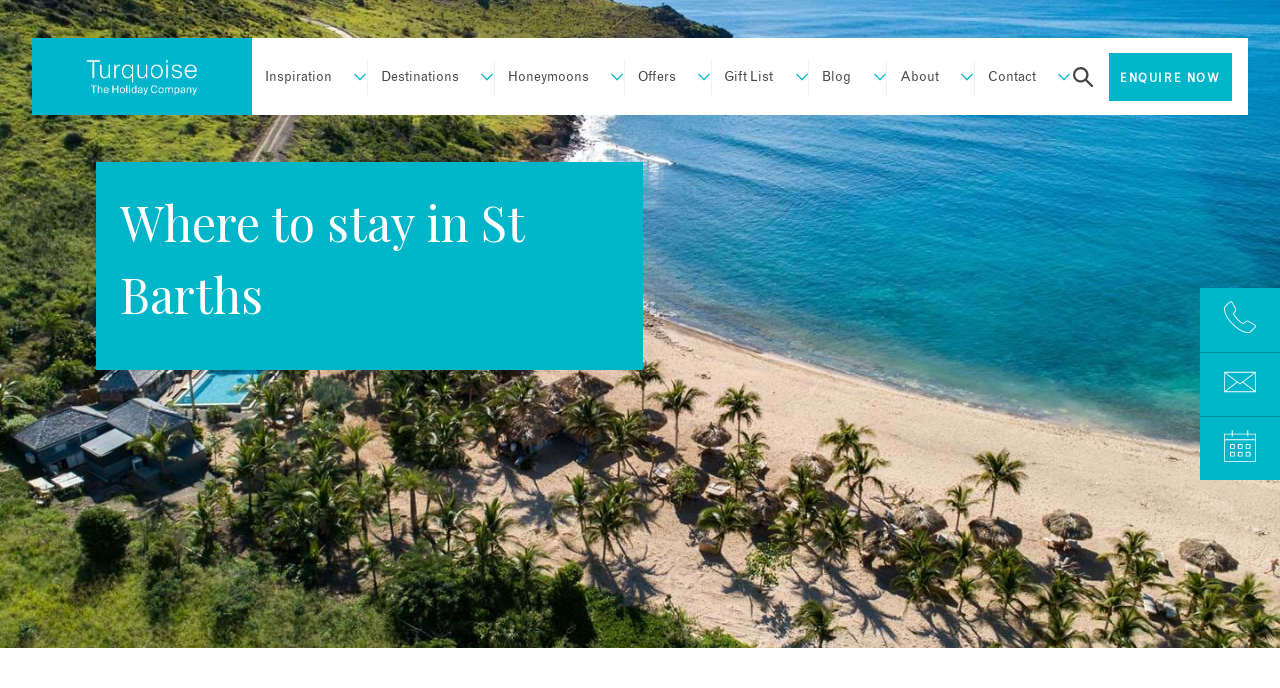

--- FILE ---
content_type: text/html; charset=utf-8
request_url: https://www.turquoiseholidays.co.uk/destinations/caribbean/st-barths/st-barths-accommodation/
body_size: 31622
content:
<!DOCTYPE html>
<html lang="en">
<head prefix="og: http://ogp.me/ns#">
  <!-- Browser -->
  <meta charset="utf-8">
  <meta http-equiv="X-UA-Compatible" content="IE=edge"><script type="text/javascript">window.NREUM||(NREUM={});NREUM.info = {"beacon":"bam.eu01.nr-data.net","errorBeacon":"bam.eu01.nr-data.net","licenseKey":"NRBR-aa0f8e030692d107776","applicationID":"357493658","transactionName":"MhBSZQoZVkdRU0VaXQtafWc7V3lXU19cXl0BFERYFxZ0VV5UWF1VNRRXVDsXVkBCX11fVxdacVIbF1VZX1RQR1sKG3xQFhxRWldgUFRX","queueTime":0,"applicationTime":125,"agent":"","atts":""}</script><script type="text/javascript">(window.NREUM||(NREUM={})).init={privacy:{cookies_enabled:true},ajax:{deny_list:["bam.eu01.nr-data.net"]},feature_flags:["soft_nav"],distributed_tracing:{enabled:true}};(window.NREUM||(NREUM={})).loader_config={agentID:"538470463",accountID:"3242726",trustKey:"3242726",xpid:"VwQDU1FRDhADUVZWDgIBU1w=",licenseKey:"NRBR-aa0f8e030692d107776",applicationID:"357493658",browserID:"538470463"};;/*! For license information please see nr-loader-spa-1.308.0.min.js.LICENSE.txt */
(()=>{var e,t,r={384:(e,t,r)=>{"use strict";r.d(t,{NT:()=>a,US:()=>u,Zm:()=>o,bQ:()=>d,dV:()=>c,pV:()=>l});var n=r(6154),i=r(1863),s=r(1910);const a={beacon:"bam.nr-data.net",errorBeacon:"bam.nr-data.net"};function o(){return n.gm.NREUM||(n.gm.NREUM={}),void 0===n.gm.newrelic&&(n.gm.newrelic=n.gm.NREUM),n.gm.NREUM}function c(){let e=o();return e.o||(e.o={ST:n.gm.setTimeout,SI:n.gm.setImmediate||n.gm.setInterval,CT:n.gm.clearTimeout,XHR:n.gm.XMLHttpRequest,REQ:n.gm.Request,EV:n.gm.Event,PR:n.gm.Promise,MO:n.gm.MutationObserver,FETCH:n.gm.fetch,WS:n.gm.WebSocket},(0,s.i)(...Object.values(e.o))),e}function d(e,t){let r=o();r.initializedAgents??={},t.initializedAt={ms:(0,i.t)(),date:new Date},r.initializedAgents[e]=t}function u(e,t){o()[e]=t}function l(){return function(){let e=o();const t=e.info||{};e.info={beacon:a.beacon,errorBeacon:a.errorBeacon,...t}}(),function(){let e=o();const t=e.init||{};e.init={...t}}(),c(),function(){let e=o();const t=e.loader_config||{};e.loader_config={...t}}(),o()}},782:(e,t,r)=>{"use strict";r.d(t,{T:()=>n});const n=r(860).K7.pageViewTiming},860:(e,t,r)=>{"use strict";r.d(t,{$J:()=>u,K7:()=>c,P3:()=>d,XX:()=>i,Yy:()=>o,df:()=>s,qY:()=>n,v4:()=>a});const n="events",i="jserrors",s="browser/blobs",a="rum",o="browser/logs",c={ajax:"ajax",genericEvents:"generic_events",jserrors:i,logging:"logging",metrics:"metrics",pageAction:"page_action",pageViewEvent:"page_view_event",pageViewTiming:"page_view_timing",sessionReplay:"session_replay",sessionTrace:"session_trace",softNav:"soft_navigations",spa:"spa"},d={[c.pageViewEvent]:1,[c.pageViewTiming]:2,[c.metrics]:3,[c.jserrors]:4,[c.spa]:5,[c.ajax]:6,[c.sessionTrace]:7,[c.softNav]:8,[c.sessionReplay]:9,[c.logging]:10,[c.genericEvents]:11},u={[c.pageViewEvent]:a,[c.pageViewTiming]:n,[c.ajax]:n,[c.spa]:n,[c.softNav]:n,[c.metrics]:i,[c.jserrors]:i,[c.sessionTrace]:s,[c.sessionReplay]:s,[c.logging]:o,[c.genericEvents]:"ins"}},944:(e,t,r)=>{"use strict";r.d(t,{R:()=>i});var n=r(3241);function i(e,t){"function"==typeof console.debug&&(console.debug("New Relic Warning: https://github.com/newrelic/newrelic-browser-agent/blob/main/docs/warning-codes.md#".concat(e),t),(0,n.W)({agentIdentifier:null,drained:null,type:"data",name:"warn",feature:"warn",data:{code:e,secondary:t}}))}},993:(e,t,r)=>{"use strict";r.d(t,{A$:()=>s,ET:()=>a,TZ:()=>o,p_:()=>i});var n=r(860);const i={ERROR:"ERROR",WARN:"WARN",INFO:"INFO",DEBUG:"DEBUG",TRACE:"TRACE"},s={OFF:0,ERROR:1,WARN:2,INFO:3,DEBUG:4,TRACE:5},a="log",o=n.K7.logging},1541:(e,t,r)=>{"use strict";r.d(t,{U:()=>i,f:()=>n});const n={MFE:"MFE",BA:"BA"};function i(e,t){if(2!==t?.harvestEndpointVersion)return{};const r=t.agentRef.runtime.appMetadata.agents[0].entityGuid;return e?{"source.id":e.id,"source.name":e.name,"source.type":e.type,"parent.id":e.parent?.id||r,"parent.type":e.parent?.type||n.BA}:{"entity.guid":r,appId:t.agentRef.info.applicationID}}},1687:(e,t,r)=>{"use strict";r.d(t,{Ak:()=>d,Ze:()=>h,x3:()=>u});var n=r(3241),i=r(7836),s=r(3606),a=r(860),o=r(2646);const c={};function d(e,t){const r={staged:!1,priority:a.P3[t]||0};l(e),c[e].get(t)||c[e].set(t,r)}function u(e,t){e&&c[e]&&(c[e].get(t)&&c[e].delete(t),p(e,t,!1),c[e].size&&f(e))}function l(e){if(!e)throw new Error("agentIdentifier required");c[e]||(c[e]=new Map)}function h(e="",t="feature",r=!1){if(l(e),!e||!c[e].get(t)||r)return p(e,t);c[e].get(t).staged=!0,f(e)}function f(e){const t=Array.from(c[e]);t.every(([e,t])=>t.staged)&&(t.sort((e,t)=>e[1].priority-t[1].priority),t.forEach(([t])=>{c[e].delete(t),p(e,t)}))}function p(e,t,r=!0){const a=e?i.ee.get(e):i.ee,c=s.i.handlers;if(!a.aborted&&a.backlog&&c){if((0,n.W)({agentIdentifier:e,type:"lifecycle",name:"drain",feature:t}),r){const e=a.backlog[t],r=c[t];if(r){for(let t=0;e&&t<e.length;++t)g(e[t],r);Object.entries(r).forEach(([e,t])=>{Object.values(t||{}).forEach(t=>{t[0]?.on&&t[0]?.context()instanceof o.y&&t[0].on(e,t[1])})})}}a.isolatedBacklog||delete c[t],a.backlog[t]=null,a.emit("drain-"+t,[])}}function g(e,t){var r=e[1];Object.values(t[r]||{}).forEach(t=>{var r=e[0];if(t[0]===r){var n=t[1],i=e[3],s=e[2];n.apply(i,s)}})}},1738:(e,t,r)=>{"use strict";r.d(t,{U:()=>f,Y:()=>h});var n=r(3241),i=r(9908),s=r(1863),a=r(944),o=r(5701),c=r(3969),d=r(8362),u=r(860),l=r(4261);function h(e,t,r,s){const h=s||r;!h||h[e]&&h[e]!==d.d.prototype[e]||(h[e]=function(){(0,i.p)(c.xV,["API/"+e+"/called"],void 0,u.K7.metrics,r.ee),(0,n.W)({agentIdentifier:r.agentIdentifier,drained:!!o.B?.[r.agentIdentifier],type:"data",name:"api",feature:l.Pl+e,data:{}});try{return t.apply(this,arguments)}catch(e){(0,a.R)(23,e)}})}function f(e,t,r,n,a){const o=e.info;null===r?delete o.jsAttributes[t]:o.jsAttributes[t]=r,(a||null===r)&&(0,i.p)(l.Pl+n,[(0,s.t)(),t,r],void 0,"session",e.ee)}},1741:(e,t,r)=>{"use strict";r.d(t,{W:()=>s});var n=r(944),i=r(4261);class s{#e(e,...t){if(this[e]!==s.prototype[e])return this[e](...t);(0,n.R)(35,e)}addPageAction(e,t){return this.#e(i.hG,e,t)}register(e){return this.#e(i.eY,e)}recordCustomEvent(e,t){return this.#e(i.fF,e,t)}setPageViewName(e,t){return this.#e(i.Fw,e,t)}setCustomAttribute(e,t,r){return this.#e(i.cD,e,t,r)}noticeError(e,t){return this.#e(i.o5,e,t)}setUserId(e,t=!1){return this.#e(i.Dl,e,t)}setApplicationVersion(e){return this.#e(i.nb,e)}setErrorHandler(e){return this.#e(i.bt,e)}addRelease(e,t){return this.#e(i.k6,e,t)}log(e,t){return this.#e(i.$9,e,t)}start(){return this.#e(i.d3)}finished(e){return this.#e(i.BL,e)}recordReplay(){return this.#e(i.CH)}pauseReplay(){return this.#e(i.Tb)}addToTrace(e){return this.#e(i.U2,e)}setCurrentRouteName(e){return this.#e(i.PA,e)}interaction(e){return this.#e(i.dT,e)}wrapLogger(e,t,r){return this.#e(i.Wb,e,t,r)}measure(e,t){return this.#e(i.V1,e,t)}consent(e){return this.#e(i.Pv,e)}}},1863:(e,t,r)=>{"use strict";function n(){return Math.floor(performance.now())}r.d(t,{t:()=>n})},1910:(e,t,r)=>{"use strict";r.d(t,{i:()=>s});var n=r(944);const i=new Map;function s(...e){return e.every(e=>{if(i.has(e))return i.get(e);const t="function"==typeof e?e.toString():"",r=t.includes("[native code]"),s=t.includes("nrWrapper");return r||s||(0,n.R)(64,e?.name||t),i.set(e,r),r})}},2555:(e,t,r)=>{"use strict";r.d(t,{D:()=>o,f:()=>a});var n=r(384),i=r(8122);const s={beacon:n.NT.beacon,errorBeacon:n.NT.errorBeacon,licenseKey:void 0,applicationID:void 0,sa:void 0,queueTime:void 0,applicationTime:void 0,ttGuid:void 0,user:void 0,account:void 0,product:void 0,extra:void 0,jsAttributes:{},userAttributes:void 0,atts:void 0,transactionName:void 0,tNamePlain:void 0};function a(e){try{return!!e.licenseKey&&!!e.errorBeacon&&!!e.applicationID}catch(e){return!1}}const o=e=>(0,i.a)(e,s)},2614:(e,t,r)=>{"use strict";r.d(t,{BB:()=>a,H3:()=>n,g:()=>d,iL:()=>c,tS:()=>o,uh:()=>i,wk:()=>s});const n="NRBA",i="SESSION",s=144e5,a=18e5,o={STARTED:"session-started",PAUSE:"session-pause",RESET:"session-reset",RESUME:"session-resume",UPDATE:"session-update"},c={SAME_TAB:"same-tab",CROSS_TAB:"cross-tab"},d={OFF:0,FULL:1,ERROR:2}},2646:(e,t,r)=>{"use strict";r.d(t,{y:()=>n});class n{constructor(e){this.contextId=e}}},2843:(e,t,r)=>{"use strict";r.d(t,{G:()=>s,u:()=>i});var n=r(3878);function i(e,t=!1,r,i){(0,n.DD)("visibilitychange",function(){if(t)return void("hidden"===document.visibilityState&&e());e(document.visibilityState)},r,i)}function s(e,t,r){(0,n.sp)("pagehide",e,t,r)}},3241:(e,t,r)=>{"use strict";r.d(t,{W:()=>s});var n=r(6154);const i="newrelic";function s(e={}){try{n.gm.dispatchEvent(new CustomEvent(i,{detail:e}))}catch(e){}}},3304:(e,t,r)=>{"use strict";r.d(t,{A:()=>s});var n=r(7836);const i=()=>{const e=new WeakSet;return(t,r)=>{if("object"==typeof r&&null!==r){if(e.has(r))return;e.add(r)}return r}};function s(e){try{return JSON.stringify(e,i())??""}catch(e){try{n.ee.emit("internal-error",[e])}catch(e){}return""}}},3333:(e,t,r)=>{"use strict";r.d(t,{$v:()=>u,TZ:()=>n,Xh:()=>c,Zp:()=>i,kd:()=>d,mq:()=>o,nf:()=>a,qN:()=>s});const n=r(860).K7.genericEvents,i=["auxclick","click","copy","keydown","paste","scrollend"],s=["focus","blur"],a=4,o=1e3,c=2e3,d=["PageAction","UserAction","BrowserPerformance"],u={RESOURCES:"experimental.resources",REGISTER:"register"}},3434:(e,t,r)=>{"use strict";r.d(t,{Jt:()=>s,YM:()=>d});var n=r(7836),i=r(5607);const s="nr@original:".concat(i.W),a=50;var o=Object.prototype.hasOwnProperty,c=!1;function d(e,t){return e||(e=n.ee),r.inPlace=function(e,t,n,i,s){n||(n="");const a="-"===n.charAt(0);for(let o=0;o<t.length;o++){const c=t[o],d=e[c];l(d)||(e[c]=r(d,a?c+n:n,i,c,s))}},r.flag=s,r;function r(t,r,n,c,d){return l(t)?t:(r||(r=""),nrWrapper[s]=t,function(e,t,r){if(Object.defineProperty&&Object.keys)try{return Object.keys(e).forEach(function(r){Object.defineProperty(t,r,{get:function(){return e[r]},set:function(t){return e[r]=t,t}})}),t}catch(e){u([e],r)}for(var n in e)o.call(e,n)&&(t[n]=e[n])}(t,nrWrapper,e),nrWrapper);function nrWrapper(){var s,o,l,h;let f;try{o=this,s=[...arguments],l="function"==typeof n?n(s,o):n||{}}catch(t){u([t,"",[s,o,c],l],e)}i(r+"start",[s,o,c],l,d);const p=performance.now();let g;try{return h=t.apply(o,s),g=performance.now(),h}catch(e){throw g=performance.now(),i(r+"err",[s,o,e],l,d),f=e,f}finally{const e=g-p,t={start:p,end:g,duration:e,isLongTask:e>=a,methodName:c,thrownError:f};t.isLongTask&&i("long-task",[t,o],l,d),i(r+"end",[s,o,h],l,d)}}}function i(r,n,i,s){if(!c||t){var a=c;c=!0;try{e.emit(r,n,i,t,s)}catch(t){u([t,r,n,i],e)}c=a}}}function u(e,t){t||(t=n.ee);try{t.emit("internal-error",e)}catch(e){}}function l(e){return!(e&&"function"==typeof e&&e.apply&&!e[s])}},3606:(e,t,r)=>{"use strict";r.d(t,{i:()=>s});var n=r(9908);s.on=a;var i=s.handlers={};function s(e,t,r,s){a(s||n.d,i,e,t,r)}function a(e,t,r,i,s){s||(s="feature"),e||(e=n.d);var a=t[s]=t[s]||{};(a[r]=a[r]||[]).push([e,i])}},3738:(e,t,r)=>{"use strict";r.d(t,{He:()=>i,Kp:()=>o,Lc:()=>d,Rz:()=>u,TZ:()=>n,bD:()=>s,d3:()=>a,jx:()=>l,sl:()=>h,uP:()=>c});const n=r(860).K7.sessionTrace,i="bstResource",s="resource",a="-start",o="-end",c="fn"+a,d="fn"+o,u="pushState",l=1e3,h=3e4},3785:(e,t,r)=>{"use strict";r.d(t,{R:()=>c,b:()=>d});var n=r(9908),i=r(1863),s=r(860),a=r(3969),o=r(993);function c(e,t,r={},c=o.p_.INFO,d=!0,u,l=(0,i.t)()){(0,n.p)(a.xV,["API/logging/".concat(c.toLowerCase(),"/called")],void 0,s.K7.metrics,e),(0,n.p)(o.ET,[l,t,r,c,d,u],void 0,s.K7.logging,e)}function d(e){return"string"==typeof e&&Object.values(o.p_).some(t=>t===e.toUpperCase().trim())}},3878:(e,t,r)=>{"use strict";function n(e,t){return{capture:e,passive:!1,signal:t}}function i(e,t,r=!1,i){window.addEventListener(e,t,n(r,i))}function s(e,t,r=!1,i){document.addEventListener(e,t,n(r,i))}r.d(t,{DD:()=>s,jT:()=>n,sp:()=>i})},3962:(e,t,r)=>{"use strict";r.d(t,{AM:()=>a,O2:()=>l,OV:()=>s,Qu:()=>h,TZ:()=>c,ih:()=>f,pP:()=>o,t1:()=>u,tC:()=>i,wD:()=>d});var n=r(860);const i=["click","keydown","submit"],s="popstate",a="api",o="initialPageLoad",c=n.K7.softNav,d=5e3,u=500,l={INITIAL_PAGE_LOAD:"",ROUTE_CHANGE:1,UNSPECIFIED:2},h={INTERACTION:1,AJAX:2,CUSTOM_END:3,CUSTOM_TRACER:4},f={IP:"in progress",PF:"pending finish",FIN:"finished",CAN:"cancelled"}},3969:(e,t,r)=>{"use strict";r.d(t,{TZ:()=>n,XG:()=>o,rs:()=>i,xV:()=>a,z_:()=>s});const n=r(860).K7.metrics,i="sm",s="cm",a="storeSupportabilityMetrics",o="storeEventMetrics"},4234:(e,t,r)=>{"use strict";r.d(t,{W:()=>s});var n=r(7836),i=r(1687);class s{constructor(e,t){this.agentIdentifier=e,this.ee=n.ee.get(e),this.featureName=t,this.blocked=!1}deregisterDrain(){(0,i.x3)(this.agentIdentifier,this.featureName)}}},4261:(e,t,r)=>{"use strict";r.d(t,{$9:()=>u,BL:()=>c,CH:()=>p,Dl:()=>R,Fw:()=>w,PA:()=>v,Pl:()=>n,Pv:()=>A,Tb:()=>h,U2:()=>a,V1:()=>E,Wb:()=>T,bt:()=>y,cD:()=>b,d3:()=>x,dT:()=>d,eY:()=>g,fF:()=>f,hG:()=>s,hw:()=>i,k6:()=>o,nb:()=>m,o5:()=>l});const n="api-",i=n+"ixn-",s="addPageAction",a="addToTrace",o="addRelease",c="finished",d="interaction",u="log",l="noticeError",h="pauseReplay",f="recordCustomEvent",p="recordReplay",g="register",m="setApplicationVersion",v="setCurrentRouteName",b="setCustomAttribute",y="setErrorHandler",w="setPageViewName",R="setUserId",x="start",T="wrapLogger",E="measure",A="consent"},5205:(e,t,r)=>{"use strict";r.d(t,{j:()=>S});var n=r(384),i=r(1741);var s=r(2555),a=r(3333);const o=e=>{if(!e||"string"!=typeof e)return!1;try{document.createDocumentFragment().querySelector(e)}catch{return!1}return!0};var c=r(2614),d=r(944),u=r(8122);const l="[data-nr-mask]",h=e=>(0,u.a)(e,(()=>{const e={feature_flags:[],experimental:{allow_registered_children:!1,resources:!1},mask_selector:"*",block_selector:"[data-nr-block]",mask_input_options:{color:!1,date:!1,"datetime-local":!1,email:!1,month:!1,number:!1,range:!1,search:!1,tel:!1,text:!1,time:!1,url:!1,week:!1,textarea:!1,select:!1,password:!0}};return{ajax:{deny_list:void 0,block_internal:!0,enabled:!0,autoStart:!0},api:{get allow_registered_children(){return e.feature_flags.includes(a.$v.REGISTER)||e.experimental.allow_registered_children},set allow_registered_children(t){e.experimental.allow_registered_children=t},duplicate_registered_data:!1},browser_consent_mode:{enabled:!1},distributed_tracing:{enabled:void 0,exclude_newrelic_header:void 0,cors_use_newrelic_header:void 0,cors_use_tracecontext_headers:void 0,allowed_origins:void 0},get feature_flags(){return e.feature_flags},set feature_flags(t){e.feature_flags=t},generic_events:{enabled:!0,autoStart:!0},harvest:{interval:30},jserrors:{enabled:!0,autoStart:!0},logging:{enabled:!0,autoStart:!0},metrics:{enabled:!0,autoStart:!0},obfuscate:void 0,page_action:{enabled:!0},page_view_event:{enabled:!0,autoStart:!0},page_view_timing:{enabled:!0,autoStart:!0},performance:{capture_marks:!1,capture_measures:!1,capture_detail:!0,resources:{get enabled(){return e.feature_flags.includes(a.$v.RESOURCES)||e.experimental.resources},set enabled(t){e.experimental.resources=t},asset_types:[],first_party_domains:[],ignore_newrelic:!0}},privacy:{cookies_enabled:!0},proxy:{assets:void 0,beacon:void 0},session:{expiresMs:c.wk,inactiveMs:c.BB},session_replay:{autoStart:!0,enabled:!1,preload:!1,sampling_rate:10,error_sampling_rate:100,collect_fonts:!1,inline_images:!1,fix_stylesheets:!0,mask_all_inputs:!0,get mask_text_selector(){return e.mask_selector},set mask_text_selector(t){o(t)?e.mask_selector="".concat(t,",").concat(l):""===t||null===t?e.mask_selector=l:(0,d.R)(5,t)},get block_class(){return"nr-block"},get ignore_class(){return"nr-ignore"},get mask_text_class(){return"nr-mask"},get block_selector(){return e.block_selector},set block_selector(t){o(t)?e.block_selector+=",".concat(t):""!==t&&(0,d.R)(6,t)},get mask_input_options(){return e.mask_input_options},set mask_input_options(t){t&&"object"==typeof t?e.mask_input_options={...t,password:!0}:(0,d.R)(7,t)}},session_trace:{enabled:!0,autoStart:!0},soft_navigations:{enabled:!0,autoStart:!0},spa:{enabled:!0,autoStart:!0},ssl:void 0,user_actions:{enabled:!0,elementAttributes:["id","className","tagName","type"]}}})());var f=r(6154),p=r(9324);let g=0;const m={buildEnv:p.F3,distMethod:p.Xs,version:p.xv,originTime:f.WN},v={consented:!1},b={appMetadata:{},get consented(){return this.session?.state?.consent||v.consented},set consented(e){v.consented=e},customTransaction:void 0,denyList:void 0,disabled:!1,harvester:void 0,isolatedBacklog:!1,isRecording:!1,loaderType:void 0,maxBytes:3e4,obfuscator:void 0,onerror:void 0,ptid:void 0,releaseIds:{},session:void 0,timeKeeper:void 0,registeredEntities:[],jsAttributesMetadata:{bytes:0},get harvestCount(){return++g}},y=e=>{const t=(0,u.a)(e,b),r=Object.keys(m).reduce((e,t)=>(e[t]={value:m[t],writable:!1,configurable:!0,enumerable:!0},e),{});return Object.defineProperties(t,r)};var w=r(5701);const R=e=>{const t=e.startsWith("http");e+="/",r.p=t?e:"https://"+e};var x=r(7836),T=r(3241);const E={accountID:void 0,trustKey:void 0,agentID:void 0,licenseKey:void 0,applicationID:void 0,xpid:void 0},A=e=>(0,u.a)(e,E),_=new Set;function S(e,t={},r,a){let{init:o,info:c,loader_config:d,runtime:u={},exposed:l=!0}=t;if(!c){const e=(0,n.pV)();o=e.init,c=e.info,d=e.loader_config}e.init=h(o||{}),e.loader_config=A(d||{}),c.jsAttributes??={},f.bv&&(c.jsAttributes.isWorker=!0),e.info=(0,s.D)(c);const p=e.init,g=[c.beacon,c.errorBeacon];_.has(e.agentIdentifier)||(p.proxy.assets&&(R(p.proxy.assets),g.push(p.proxy.assets)),p.proxy.beacon&&g.push(p.proxy.beacon),e.beacons=[...g],function(e){const t=(0,n.pV)();Object.getOwnPropertyNames(i.W.prototype).forEach(r=>{const n=i.W.prototype[r];if("function"!=typeof n||"constructor"===n)return;let s=t[r];e[r]&&!1!==e.exposed&&"micro-agent"!==e.runtime?.loaderType&&(t[r]=(...t)=>{const n=e[r](...t);return s?s(...t):n})})}(e),(0,n.US)("activatedFeatures",w.B)),u.denyList=[...p.ajax.deny_list||[],...p.ajax.block_internal?g:[]],u.ptid=e.agentIdentifier,u.loaderType=r,e.runtime=y(u),_.has(e.agentIdentifier)||(e.ee=x.ee.get(e.agentIdentifier),e.exposed=l,(0,T.W)({agentIdentifier:e.agentIdentifier,drained:!!w.B?.[e.agentIdentifier],type:"lifecycle",name:"initialize",feature:void 0,data:e.config})),_.add(e.agentIdentifier)}},5270:(e,t,r)=>{"use strict";r.d(t,{Aw:()=>a,SR:()=>s,rF:()=>o});var n=r(384),i=r(7767);function s(e){return!!(0,n.dV)().o.MO&&(0,i.V)(e)&&!0===e?.session_trace.enabled}function a(e){return!0===e?.session_replay.preload&&s(e)}function o(e,t){try{if("string"==typeof t?.type){if("password"===t.type.toLowerCase())return"*".repeat(e?.length||0);if(void 0!==t?.dataset?.nrUnmask||t?.classList?.contains("nr-unmask"))return e}}catch(e){}return"string"==typeof e?e.replace(/[\S]/g,"*"):"*".repeat(e?.length||0)}},5289:(e,t,r)=>{"use strict";r.d(t,{GG:()=>a,Qr:()=>c,sB:()=>o});var n=r(3878),i=r(6389);function s(){return"undefined"==typeof document||"complete"===document.readyState}function a(e,t){if(s())return e();const r=(0,i.J)(e),a=setInterval(()=>{s()&&(clearInterval(a),r())},500);(0,n.sp)("load",r,t)}function o(e){if(s())return e();(0,n.DD)("DOMContentLoaded",e)}function c(e){if(s())return e();(0,n.sp)("popstate",e)}},5607:(e,t,r)=>{"use strict";r.d(t,{W:()=>n});const n=(0,r(9566).bz)()},5701:(e,t,r)=>{"use strict";r.d(t,{B:()=>s,t:()=>a});var n=r(3241);const i=new Set,s={};function a(e,t){const r=t.agentIdentifier;s[r]??={},e&&"object"==typeof e&&(i.has(r)||(t.ee.emit("rumresp",[e]),s[r]=e,i.add(r),(0,n.W)({agentIdentifier:r,loaded:!0,drained:!0,type:"lifecycle",name:"load",feature:void 0,data:e})))}},6154:(e,t,r)=>{"use strict";r.d(t,{OF:()=>d,RI:()=>i,WN:()=>h,bv:()=>s,eN:()=>f,gm:()=>a,lR:()=>l,m:()=>c,mw:()=>o,sb:()=>u});var n=r(1863);const i="undefined"!=typeof window&&!!window.document,s="undefined"!=typeof WorkerGlobalScope&&("undefined"!=typeof self&&self instanceof WorkerGlobalScope&&self.navigator instanceof WorkerNavigator||"undefined"!=typeof globalThis&&globalThis instanceof WorkerGlobalScope&&globalThis.navigator instanceof WorkerNavigator),a=i?window:"undefined"!=typeof WorkerGlobalScope&&("undefined"!=typeof self&&self instanceof WorkerGlobalScope&&self||"undefined"!=typeof globalThis&&globalThis instanceof WorkerGlobalScope&&globalThis),o=Boolean("hidden"===a?.document?.visibilityState),c=""+a?.location,d=/iPad|iPhone|iPod/.test(a.navigator?.userAgent),u=d&&"undefined"==typeof SharedWorker,l=(()=>{const e=a.navigator?.userAgent?.match(/Firefox[/\s](\d+\.\d+)/);return Array.isArray(e)&&e.length>=2?+e[1]:0})(),h=Date.now()-(0,n.t)(),f=()=>"undefined"!=typeof PerformanceNavigationTiming&&a?.performance?.getEntriesByType("navigation")?.[0]?.responseStart},6344:(e,t,r)=>{"use strict";r.d(t,{BB:()=>u,Qb:()=>l,TZ:()=>i,Ug:()=>a,Vh:()=>s,_s:()=>o,bc:()=>d,yP:()=>c});var n=r(2614);const i=r(860).K7.sessionReplay,s="errorDuringReplay",a=.12,o={DomContentLoaded:0,Load:1,FullSnapshot:2,IncrementalSnapshot:3,Meta:4,Custom:5},c={[n.g.ERROR]:15e3,[n.g.FULL]:3e5,[n.g.OFF]:0},d={RESET:{message:"Session was reset",sm:"Reset"},IMPORT:{message:"Recorder failed to import",sm:"Import"},TOO_MANY:{message:"429: Too Many Requests",sm:"Too-Many"},TOO_BIG:{message:"Payload was too large",sm:"Too-Big"},CROSS_TAB:{message:"Session Entity was set to OFF on another tab",sm:"Cross-Tab"},ENTITLEMENTS:{message:"Session Replay is not allowed and will not be started",sm:"Entitlement"}},u=5e3,l={API:"api",RESUME:"resume",SWITCH_TO_FULL:"switchToFull",INITIALIZE:"initialize",PRELOAD:"preload"}},6389:(e,t,r)=>{"use strict";function n(e,t=500,r={}){const n=r?.leading||!1;let i;return(...r)=>{n&&void 0===i&&(e.apply(this,r),i=setTimeout(()=>{i=clearTimeout(i)},t)),n||(clearTimeout(i),i=setTimeout(()=>{e.apply(this,r)},t))}}function i(e){let t=!1;return(...r)=>{t||(t=!0,e.apply(this,r))}}r.d(t,{J:()=>i,s:()=>n})},6630:(e,t,r)=>{"use strict";r.d(t,{T:()=>n});const n=r(860).K7.pageViewEvent},6774:(e,t,r)=>{"use strict";r.d(t,{T:()=>n});const n=r(860).K7.jserrors},7295:(e,t,r)=>{"use strict";r.d(t,{Xv:()=>a,gX:()=>i,iW:()=>s});var n=[];function i(e){if(!e||s(e))return!1;if(0===n.length)return!0;if("*"===n[0].hostname)return!1;for(var t=0;t<n.length;t++){var r=n[t];if(r.hostname.test(e.hostname)&&r.pathname.test(e.pathname))return!1}return!0}function s(e){return void 0===e.hostname}function a(e){if(n=[],e&&e.length)for(var t=0;t<e.length;t++){let r=e[t];if(!r)continue;if("*"===r)return void(n=[{hostname:"*"}]);0===r.indexOf("http://")?r=r.substring(7):0===r.indexOf("https://")&&(r=r.substring(8));const i=r.indexOf("/");let s,a;i>0?(s=r.substring(0,i),a=r.substring(i)):(s=r,a="*");let[c]=s.split(":");n.push({hostname:o(c),pathname:o(a,!0)})}}function o(e,t=!1){const r=e.replace(/[.+?^${}()|[\]\\]/g,e=>"\\"+e).replace(/\*/g,".*?");return new RegExp((t?"^":"")+r+"$")}},7485:(e,t,r)=>{"use strict";r.d(t,{D:()=>i});var n=r(6154);function i(e){if(0===(e||"").indexOf("data:"))return{protocol:"data"};try{const t=new URL(e,location.href),r={port:t.port,hostname:t.hostname,pathname:t.pathname,search:t.search,protocol:t.protocol.slice(0,t.protocol.indexOf(":")),sameOrigin:t.protocol===n.gm?.location?.protocol&&t.host===n.gm?.location?.host};return r.port&&""!==r.port||("http:"===t.protocol&&(r.port="80"),"https:"===t.protocol&&(r.port="443")),r.pathname&&""!==r.pathname?r.pathname.startsWith("/")||(r.pathname="/".concat(r.pathname)):r.pathname="/",r}catch(e){return{}}}},7699:(e,t,r)=>{"use strict";r.d(t,{It:()=>s,KC:()=>o,No:()=>i,qh:()=>a});var n=r(860);const i=16e3,s=1e6,a="SESSION_ERROR",o={[n.K7.logging]:!0,[n.K7.genericEvents]:!1,[n.K7.jserrors]:!1,[n.K7.ajax]:!1}},7767:(e,t,r)=>{"use strict";r.d(t,{V:()=>i});var n=r(6154);const i=e=>n.RI&&!0===e?.privacy.cookies_enabled},7836:(e,t,r)=>{"use strict";r.d(t,{P:()=>o,ee:()=>c});var n=r(384),i=r(8990),s=r(2646),a=r(5607);const o="nr@context:".concat(a.W),c=function e(t,r){var n={},a={},u={},l=!1;try{l=16===r.length&&d.initializedAgents?.[r]?.runtime.isolatedBacklog}catch(e){}var h={on:p,addEventListener:p,removeEventListener:function(e,t){var r=n[e];if(!r)return;for(var i=0;i<r.length;i++)r[i]===t&&r.splice(i,1)},emit:function(e,r,n,i,s){!1!==s&&(s=!0);if(c.aborted&&!i)return;t&&s&&t.emit(e,r,n);var o=f(n);g(e).forEach(e=>{e.apply(o,r)});var d=v()[a[e]];d&&d.push([h,e,r,o]);return o},get:m,listeners:g,context:f,buffer:function(e,t){const r=v();if(t=t||"feature",h.aborted)return;Object.entries(e||{}).forEach(([e,n])=>{a[n]=t,t in r||(r[t]=[])})},abort:function(){h._aborted=!0,Object.keys(h.backlog).forEach(e=>{delete h.backlog[e]})},isBuffering:function(e){return!!v()[a[e]]},debugId:r,backlog:l?{}:t&&"object"==typeof t.backlog?t.backlog:{},isolatedBacklog:l};return Object.defineProperty(h,"aborted",{get:()=>{let e=h._aborted||!1;return e||(t&&(e=t.aborted),e)}}),h;function f(e){return e&&e instanceof s.y?e:e?(0,i.I)(e,o,()=>new s.y(o)):new s.y(o)}function p(e,t){n[e]=g(e).concat(t)}function g(e){return n[e]||[]}function m(t){return u[t]=u[t]||e(h,t)}function v(){return h.backlog}}(void 0,"globalEE"),d=(0,n.Zm)();d.ee||(d.ee=c)},8122:(e,t,r)=>{"use strict";r.d(t,{a:()=>i});var n=r(944);function i(e,t){try{if(!e||"object"!=typeof e)return(0,n.R)(3);if(!t||"object"!=typeof t)return(0,n.R)(4);const r=Object.create(Object.getPrototypeOf(t),Object.getOwnPropertyDescriptors(t)),s=0===Object.keys(r).length?e:r;for(let a in s)if(void 0!==e[a])try{if(null===e[a]){r[a]=null;continue}Array.isArray(e[a])&&Array.isArray(t[a])?r[a]=Array.from(new Set([...e[a],...t[a]])):"object"==typeof e[a]&&"object"==typeof t[a]?r[a]=i(e[a],t[a]):r[a]=e[a]}catch(e){r[a]||(0,n.R)(1,e)}return r}catch(e){(0,n.R)(2,e)}}},8139:(e,t,r)=>{"use strict";r.d(t,{u:()=>h});var n=r(7836),i=r(3434),s=r(8990),a=r(6154);const o={},c=a.gm.XMLHttpRequest,d="addEventListener",u="removeEventListener",l="nr@wrapped:".concat(n.P);function h(e){var t=function(e){return(e||n.ee).get("events")}(e);if(o[t.debugId]++)return t;o[t.debugId]=1;var r=(0,i.YM)(t,!0);function h(e){r.inPlace(e,[d,u],"-",p)}function p(e,t){return e[1]}return"getPrototypeOf"in Object&&(a.RI&&f(document,h),c&&f(c.prototype,h),f(a.gm,h)),t.on(d+"-start",function(e,t){var n=e[1];if(null!==n&&("function"==typeof n||"object"==typeof n)&&"newrelic"!==e[0]){var i=(0,s.I)(n,l,function(){var e={object:function(){if("function"!=typeof n.handleEvent)return;return n.handleEvent.apply(n,arguments)},function:n}[typeof n];return e?r(e,"fn-",null,e.name||"anonymous"):n});this.wrapped=e[1]=i}}),t.on(u+"-start",function(e){e[1]=this.wrapped||e[1]}),t}function f(e,t,...r){let n=e;for(;"object"==typeof n&&!Object.prototype.hasOwnProperty.call(n,d);)n=Object.getPrototypeOf(n);n&&t(n,...r)}},8362:(e,t,r)=>{"use strict";r.d(t,{d:()=>s});var n=r(9566),i=r(1741);class s extends i.W{agentIdentifier=(0,n.LA)(16)}},8374:(e,t,r)=>{r.nc=(()=>{try{return document?.currentScript?.nonce}catch(e){}return""})()},8990:(e,t,r)=>{"use strict";r.d(t,{I:()=>i});var n=Object.prototype.hasOwnProperty;function i(e,t,r){if(n.call(e,t))return e[t];var i=r();if(Object.defineProperty&&Object.keys)try{return Object.defineProperty(e,t,{value:i,writable:!0,enumerable:!1}),i}catch(e){}return e[t]=i,i}},9119:(e,t,r)=>{"use strict";r.d(t,{L:()=>s});var n=/([^?#]*)[^#]*(#[^?]*|$).*/,i=/([^?#]*)().*/;function s(e,t){return e?e.replace(t?n:i,"$1$2"):e}},9300:(e,t,r)=>{"use strict";r.d(t,{T:()=>n});const n=r(860).K7.ajax},9324:(e,t,r)=>{"use strict";r.d(t,{AJ:()=>a,F3:()=>i,Xs:()=>s,Yq:()=>o,xv:()=>n});const n="1.308.0",i="PROD",s="CDN",a="@newrelic/rrweb",o="1.0.1"},9566:(e,t,r)=>{"use strict";r.d(t,{LA:()=>o,ZF:()=>c,bz:()=>a,el:()=>d});var n=r(6154);const i="xxxxxxxx-xxxx-4xxx-yxxx-xxxxxxxxxxxx";function s(e,t){return e?15&e[t]:16*Math.random()|0}function a(){const e=n.gm?.crypto||n.gm?.msCrypto;let t,r=0;return e&&e.getRandomValues&&(t=e.getRandomValues(new Uint8Array(30))),i.split("").map(e=>"x"===e?s(t,r++).toString(16):"y"===e?(3&s()|8).toString(16):e).join("")}function o(e){const t=n.gm?.crypto||n.gm?.msCrypto;let r,i=0;t&&t.getRandomValues&&(r=t.getRandomValues(new Uint8Array(e)));const a=[];for(var o=0;o<e;o++)a.push(s(r,i++).toString(16));return a.join("")}function c(){return o(16)}function d(){return o(32)}},9908:(e,t,r)=>{"use strict";r.d(t,{d:()=>n,p:()=>i});var n=r(7836).ee.get("handle");function i(e,t,r,i,s){s?(s.buffer([e],i),s.emit(e,t,r)):(n.buffer([e],i),n.emit(e,t,r))}}},n={};function i(e){var t=n[e];if(void 0!==t)return t.exports;var s=n[e]={exports:{}};return r[e](s,s.exports,i),s.exports}i.m=r,i.d=(e,t)=>{for(var r in t)i.o(t,r)&&!i.o(e,r)&&Object.defineProperty(e,r,{enumerable:!0,get:t[r]})},i.f={},i.e=e=>Promise.all(Object.keys(i.f).reduce((t,r)=>(i.f[r](e,t),t),[])),i.u=e=>({212:"nr-spa-compressor",249:"nr-spa-recorder",478:"nr-spa"}[e]+"-1.308.0.min.js"),i.o=(e,t)=>Object.prototype.hasOwnProperty.call(e,t),e={},t="NRBA-1.308.0.PROD:",i.l=(r,n,s,a)=>{if(e[r])e[r].push(n);else{var o,c;if(void 0!==s)for(var d=document.getElementsByTagName("script"),u=0;u<d.length;u++){var l=d[u];if(l.getAttribute("src")==r||l.getAttribute("data-webpack")==t+s){o=l;break}}if(!o){c=!0;var h={478:"sha512-RSfSVnmHk59T/uIPbdSE0LPeqcEdF4/+XhfJdBuccH5rYMOEZDhFdtnh6X6nJk7hGpzHd9Ujhsy7lZEz/ORYCQ==",249:"sha512-ehJXhmntm85NSqW4MkhfQqmeKFulra3klDyY0OPDUE+sQ3GokHlPh1pmAzuNy//3j4ac6lzIbmXLvGQBMYmrkg==",212:"sha512-B9h4CR46ndKRgMBcK+j67uSR2RCnJfGefU+A7FrgR/k42ovXy5x/MAVFiSvFxuVeEk/pNLgvYGMp1cBSK/G6Fg=="};(o=document.createElement("script")).charset="utf-8",i.nc&&o.setAttribute("nonce",i.nc),o.setAttribute("data-webpack",t+s),o.src=r,0!==o.src.indexOf(window.location.origin+"/")&&(o.crossOrigin="anonymous"),h[a]&&(o.integrity=h[a])}e[r]=[n];var f=(t,n)=>{o.onerror=o.onload=null,clearTimeout(p);var i=e[r];if(delete e[r],o.parentNode&&o.parentNode.removeChild(o),i&&i.forEach(e=>e(n)),t)return t(n)},p=setTimeout(f.bind(null,void 0,{type:"timeout",target:o}),12e4);o.onerror=f.bind(null,o.onerror),o.onload=f.bind(null,o.onload),c&&document.head.appendChild(o)}},i.r=e=>{"undefined"!=typeof Symbol&&Symbol.toStringTag&&Object.defineProperty(e,Symbol.toStringTag,{value:"Module"}),Object.defineProperty(e,"__esModule",{value:!0})},i.p="https://js-agent.newrelic.com/",(()=>{var e={38:0,788:0};i.f.j=(t,r)=>{var n=i.o(e,t)?e[t]:void 0;if(0!==n)if(n)r.push(n[2]);else{var s=new Promise((r,i)=>n=e[t]=[r,i]);r.push(n[2]=s);var a=i.p+i.u(t),o=new Error;i.l(a,r=>{if(i.o(e,t)&&(0!==(n=e[t])&&(e[t]=void 0),n)){var s=r&&("load"===r.type?"missing":r.type),a=r&&r.target&&r.target.src;o.message="Loading chunk "+t+" failed: ("+s+": "+a+")",o.name="ChunkLoadError",o.type=s,o.request=a,n[1](o)}},"chunk-"+t,t)}};var t=(t,r)=>{var n,s,[a,o,c]=r,d=0;if(a.some(t=>0!==e[t])){for(n in o)i.o(o,n)&&(i.m[n]=o[n]);if(c)c(i)}for(t&&t(r);d<a.length;d++)s=a[d],i.o(e,s)&&e[s]&&e[s][0](),e[s]=0},r=self["webpackChunk:NRBA-1.308.0.PROD"]=self["webpackChunk:NRBA-1.308.0.PROD"]||[];r.forEach(t.bind(null,0)),r.push=t.bind(null,r.push.bind(r))})(),(()=>{"use strict";i(8374);var e=i(8362),t=i(860);const r=Object.values(t.K7);var n=i(5205);var s=i(9908),a=i(1863),o=i(4261),c=i(1738);var d=i(1687),u=i(4234),l=i(5289),h=i(6154),f=i(944),p=i(5270),g=i(7767),m=i(6389),v=i(7699);class b extends u.W{constructor(e,t){super(e.agentIdentifier,t),this.agentRef=e,this.abortHandler=void 0,this.featAggregate=void 0,this.loadedSuccessfully=void 0,this.onAggregateImported=new Promise(e=>{this.loadedSuccessfully=e}),this.deferred=Promise.resolve(),!1===e.init[this.featureName].autoStart?this.deferred=new Promise((t,r)=>{this.ee.on("manual-start-all",(0,m.J)(()=>{(0,d.Ak)(e.agentIdentifier,this.featureName),t()}))}):(0,d.Ak)(e.agentIdentifier,t)}importAggregator(e,t,r={}){if(this.featAggregate)return;const n=async()=>{let n;await this.deferred;try{if((0,g.V)(e.init)){const{setupAgentSession:t}=await i.e(478).then(i.bind(i,8766));n=t(e)}}catch(e){(0,f.R)(20,e),this.ee.emit("internal-error",[e]),(0,s.p)(v.qh,[e],void 0,this.featureName,this.ee)}try{if(!this.#t(this.featureName,n,e.init))return(0,d.Ze)(this.agentIdentifier,this.featureName),void this.loadedSuccessfully(!1);const{Aggregate:i}=await t();this.featAggregate=new i(e,r),e.runtime.harvester.initializedAggregates.push(this.featAggregate),this.loadedSuccessfully(!0)}catch(e){(0,f.R)(34,e),this.abortHandler?.(),(0,d.Ze)(this.agentIdentifier,this.featureName,!0),this.loadedSuccessfully(!1),this.ee&&this.ee.abort()}};h.RI?(0,l.GG)(()=>n(),!0):n()}#t(e,r,n){if(this.blocked)return!1;switch(e){case t.K7.sessionReplay:return(0,p.SR)(n)&&!!r;case t.K7.sessionTrace:return!!r;default:return!0}}}var y=i(6630),w=i(2614),R=i(3241);class x extends b{static featureName=y.T;constructor(e){var t;super(e,y.T),this.setupInspectionEvents(e.agentIdentifier),t=e,(0,c.Y)(o.Fw,function(e,r){"string"==typeof e&&("/"!==e.charAt(0)&&(e="/"+e),t.runtime.customTransaction=(r||"http://custom.transaction")+e,(0,s.p)(o.Pl+o.Fw,[(0,a.t)()],void 0,void 0,t.ee))},t),this.importAggregator(e,()=>i.e(478).then(i.bind(i,2467)))}setupInspectionEvents(e){const t=(t,r)=>{t&&(0,R.W)({agentIdentifier:e,timeStamp:t.timeStamp,loaded:"complete"===t.target.readyState,type:"window",name:r,data:t.target.location+""})};(0,l.sB)(e=>{t(e,"DOMContentLoaded")}),(0,l.GG)(e=>{t(e,"load")}),(0,l.Qr)(e=>{t(e,"navigate")}),this.ee.on(w.tS.UPDATE,(t,r)=>{(0,R.W)({agentIdentifier:e,type:"lifecycle",name:"session",data:r})})}}var T=i(384);class E extends e.d{constructor(e){var t;(super(),h.gm)?(this.features={},(0,T.bQ)(this.agentIdentifier,this),this.desiredFeatures=new Set(e.features||[]),this.desiredFeatures.add(x),(0,n.j)(this,e,e.loaderType||"agent"),t=this,(0,c.Y)(o.cD,function(e,r,n=!1){if("string"==typeof e){if(["string","number","boolean"].includes(typeof r)||null===r)return(0,c.U)(t,e,r,o.cD,n);(0,f.R)(40,typeof r)}else(0,f.R)(39,typeof e)},t),function(e){(0,c.Y)(o.Dl,function(t,r=!1){if("string"!=typeof t&&null!==t)return void(0,f.R)(41,typeof t);const n=e.info.jsAttributes["enduser.id"];r&&null!=n&&n!==t?(0,s.p)(o.Pl+"setUserIdAndResetSession",[t],void 0,"session",e.ee):(0,c.U)(e,"enduser.id",t,o.Dl,!0)},e)}(this),function(e){(0,c.Y)(o.nb,function(t){if("string"==typeof t||null===t)return(0,c.U)(e,"application.version",t,o.nb,!1);(0,f.R)(42,typeof t)},e)}(this),function(e){(0,c.Y)(o.d3,function(){e.ee.emit("manual-start-all")},e)}(this),function(e){(0,c.Y)(o.Pv,function(t=!0){if("boolean"==typeof t){if((0,s.p)(o.Pl+o.Pv,[t],void 0,"session",e.ee),e.runtime.consented=t,t){const t=e.features.page_view_event;t.onAggregateImported.then(e=>{const r=t.featAggregate;e&&!r.sentRum&&r.sendRum()})}}else(0,f.R)(65,typeof t)},e)}(this),this.run()):(0,f.R)(21)}get config(){return{info:this.info,init:this.init,loader_config:this.loader_config,runtime:this.runtime}}get api(){return this}run(){try{const e=function(e){const t={};return r.forEach(r=>{t[r]=!!e[r]?.enabled}),t}(this.init),n=[...this.desiredFeatures];n.sort((e,r)=>t.P3[e.featureName]-t.P3[r.featureName]),n.forEach(r=>{if(!e[r.featureName]&&r.featureName!==t.K7.pageViewEvent)return;if(r.featureName===t.K7.spa)return void(0,f.R)(67);const n=function(e){switch(e){case t.K7.ajax:return[t.K7.jserrors];case t.K7.sessionTrace:return[t.K7.ajax,t.K7.pageViewEvent];case t.K7.sessionReplay:return[t.K7.sessionTrace];case t.K7.pageViewTiming:return[t.K7.pageViewEvent];default:return[]}}(r.featureName).filter(e=>!(e in this.features));n.length>0&&(0,f.R)(36,{targetFeature:r.featureName,missingDependencies:n}),this.features[r.featureName]=new r(this)})}catch(e){(0,f.R)(22,e);for(const e in this.features)this.features[e].abortHandler?.();const t=(0,T.Zm)();delete t.initializedAgents[this.agentIdentifier]?.features,delete this.sharedAggregator;return t.ee.get(this.agentIdentifier).abort(),!1}}}var A=i(2843),_=i(782);class S extends b{static featureName=_.T;constructor(e){super(e,_.T),h.RI&&((0,A.u)(()=>(0,s.p)("docHidden",[(0,a.t)()],void 0,_.T,this.ee),!0),(0,A.G)(()=>(0,s.p)("winPagehide",[(0,a.t)()],void 0,_.T,this.ee)),this.importAggregator(e,()=>i.e(478).then(i.bind(i,9917))))}}var O=i(3969);class I extends b{static featureName=O.TZ;constructor(e){super(e,O.TZ),h.RI&&document.addEventListener("securitypolicyviolation",e=>{(0,s.p)(O.xV,["Generic/CSPViolation/Detected"],void 0,this.featureName,this.ee)}),this.importAggregator(e,()=>i.e(478).then(i.bind(i,6555)))}}var N=i(6774),P=i(3878),k=i(3304);class D{constructor(e,t,r,n,i){this.name="UncaughtError",this.message="string"==typeof e?e:(0,k.A)(e),this.sourceURL=t,this.line=r,this.column=n,this.__newrelic=i}}function C(e){return M(e)?e:new D(void 0!==e?.message?e.message:e,e?.filename||e?.sourceURL,e?.lineno||e?.line,e?.colno||e?.col,e?.__newrelic,e?.cause)}function j(e){const t="Unhandled Promise Rejection: ";if(!e?.reason)return;if(M(e.reason)){try{e.reason.message.startsWith(t)||(e.reason.message=t+e.reason.message)}catch(e){}return C(e.reason)}const r=C(e.reason);return(r.message||"").startsWith(t)||(r.message=t+r.message),r}function L(e){if(e.error instanceof SyntaxError&&!/:\d+$/.test(e.error.stack?.trim())){const t=new D(e.message,e.filename,e.lineno,e.colno,e.error.__newrelic,e.cause);return t.name=SyntaxError.name,t}return M(e.error)?e.error:C(e)}function M(e){return e instanceof Error&&!!e.stack}function H(e,r,n,i,o=(0,a.t)()){"string"==typeof e&&(e=new Error(e)),(0,s.p)("err",[e,o,!1,r,n.runtime.isRecording,void 0,i],void 0,t.K7.jserrors,n.ee),(0,s.p)("uaErr",[],void 0,t.K7.genericEvents,n.ee)}var B=i(1541),K=i(993),W=i(3785);function U(e,{customAttributes:t={},level:r=K.p_.INFO}={},n,i,s=(0,a.t)()){(0,W.R)(n.ee,e,t,r,!1,i,s)}function F(e,r,n,i,c=(0,a.t)()){(0,s.p)(o.Pl+o.hG,[c,e,r,i],void 0,t.K7.genericEvents,n.ee)}function V(e,r,n,i,c=(0,a.t)()){const{start:d,end:u,customAttributes:l}=r||{},h={customAttributes:l||{}};if("object"!=typeof h.customAttributes||"string"!=typeof e||0===e.length)return void(0,f.R)(57);const p=(e,t)=>null==e?t:"number"==typeof e?e:e instanceof PerformanceMark?e.startTime:Number.NaN;if(h.start=p(d,0),h.end=p(u,c),Number.isNaN(h.start)||Number.isNaN(h.end))(0,f.R)(57);else{if(h.duration=h.end-h.start,!(h.duration<0))return(0,s.p)(o.Pl+o.V1,[h,e,i],void 0,t.K7.genericEvents,n.ee),h;(0,f.R)(58)}}function G(e,r={},n,i,c=(0,a.t)()){(0,s.p)(o.Pl+o.fF,[c,e,r,i],void 0,t.K7.genericEvents,n.ee)}function z(e){(0,c.Y)(o.eY,function(t){return Y(e,t)},e)}function Y(e,r,n){(0,f.R)(54,"newrelic.register"),r||={},r.type=B.f.MFE,r.licenseKey||=e.info.licenseKey,r.blocked=!1,r.parent=n||{},Array.isArray(r.tags)||(r.tags=[]);const i={};r.tags.forEach(e=>{"name"!==e&&"id"!==e&&(i["source.".concat(e)]=!0)}),r.isolated??=!0;let o=()=>{};const c=e.runtime.registeredEntities;if(!r.isolated){const e=c.find(({metadata:{target:{id:e}}})=>e===r.id&&!r.isolated);if(e)return e}const d=e=>{r.blocked=!0,o=e};function u(e){return"string"==typeof e&&!!e.trim()&&e.trim().length<501||"number"==typeof e}e.init.api.allow_registered_children||d((0,m.J)(()=>(0,f.R)(55))),u(r.id)&&u(r.name)||d((0,m.J)(()=>(0,f.R)(48,r)));const l={addPageAction:(t,n={})=>g(F,[t,{...i,...n},e],r),deregister:()=>{d((0,m.J)(()=>(0,f.R)(68)))},log:(t,n={})=>g(U,[t,{...n,customAttributes:{...i,...n.customAttributes||{}}},e],r),measure:(t,n={})=>g(V,[t,{...n,customAttributes:{...i,...n.customAttributes||{}}},e],r),noticeError:(t,n={})=>g(H,[t,{...i,...n},e],r),register:(t={})=>g(Y,[e,t],l.metadata.target),recordCustomEvent:(t,n={})=>g(G,[t,{...i,...n},e],r),setApplicationVersion:e=>p("application.version",e),setCustomAttribute:(e,t)=>p(e,t),setUserId:e=>p("enduser.id",e),metadata:{customAttributes:i,target:r}},h=()=>(r.blocked&&o(),r.blocked);h()||c.push(l);const p=(e,t)=>{h()||(i[e]=t)},g=(r,n,i)=>{if(h())return;const o=(0,a.t)();(0,s.p)(O.xV,["API/register/".concat(r.name,"/called")],void 0,t.K7.metrics,e.ee);try{if(e.init.api.duplicate_registered_data&&"register"!==r.name){let e=n;if(n[1]instanceof Object){const t={"child.id":i.id,"child.type":i.type};e="customAttributes"in n[1]?[n[0],{...n[1],customAttributes:{...n[1].customAttributes,...t}},...n.slice(2)]:[n[0],{...n[1],...t},...n.slice(2)]}r(...e,void 0,o)}return r(...n,i,o)}catch(e){(0,f.R)(50,e)}};return l}class Z extends b{static featureName=N.T;constructor(e){var t;super(e,N.T),t=e,(0,c.Y)(o.o5,(e,r)=>H(e,r,t),t),function(e){(0,c.Y)(o.bt,function(t){e.runtime.onerror=t},e)}(e),function(e){let t=0;(0,c.Y)(o.k6,function(e,r){++t>10||(this.runtime.releaseIds[e.slice(-200)]=(""+r).slice(-200))},e)}(e),z(e);try{this.removeOnAbort=new AbortController}catch(e){}this.ee.on("internal-error",(t,r)=>{this.abortHandler&&(0,s.p)("ierr",[C(t),(0,a.t)(),!0,{},e.runtime.isRecording,r],void 0,this.featureName,this.ee)}),h.gm.addEventListener("unhandledrejection",t=>{this.abortHandler&&(0,s.p)("err",[j(t),(0,a.t)(),!1,{unhandledPromiseRejection:1},e.runtime.isRecording],void 0,this.featureName,this.ee)},(0,P.jT)(!1,this.removeOnAbort?.signal)),h.gm.addEventListener("error",t=>{this.abortHandler&&(0,s.p)("err",[L(t),(0,a.t)(),!1,{},e.runtime.isRecording],void 0,this.featureName,this.ee)},(0,P.jT)(!1,this.removeOnAbort?.signal)),this.abortHandler=this.#r,this.importAggregator(e,()=>i.e(478).then(i.bind(i,2176)))}#r(){this.removeOnAbort?.abort(),this.abortHandler=void 0}}var q=i(8990);let X=1;function J(e){const t=typeof e;return!e||"object"!==t&&"function"!==t?-1:e===h.gm?0:(0,q.I)(e,"nr@id",function(){return X++})}function Q(e){if("string"==typeof e&&e.length)return e.length;if("object"==typeof e){if("undefined"!=typeof ArrayBuffer&&e instanceof ArrayBuffer&&e.byteLength)return e.byteLength;if("undefined"!=typeof Blob&&e instanceof Blob&&e.size)return e.size;if(!("undefined"!=typeof FormData&&e instanceof FormData))try{return(0,k.A)(e).length}catch(e){return}}}var ee=i(8139),te=i(7836),re=i(3434);const ne={},ie=["open","send"];function se(e){var t=e||te.ee;const r=function(e){return(e||te.ee).get("xhr")}(t);if(void 0===h.gm.XMLHttpRequest)return r;if(ne[r.debugId]++)return r;ne[r.debugId]=1,(0,ee.u)(t);var n=(0,re.YM)(r),i=h.gm.XMLHttpRequest,s=h.gm.MutationObserver,a=h.gm.Promise,o=h.gm.setInterval,c="readystatechange",d=["onload","onerror","onabort","onloadstart","onloadend","onprogress","ontimeout"],u=[],l=h.gm.XMLHttpRequest=function(e){const t=new i(e),s=r.context(t);try{r.emit("new-xhr",[t],s),t.addEventListener(c,(a=s,function(){var e=this;e.readyState>3&&!a.resolved&&(a.resolved=!0,r.emit("xhr-resolved",[],e)),n.inPlace(e,d,"fn-",y)}),(0,P.jT)(!1))}catch(e){(0,f.R)(15,e);try{r.emit("internal-error",[e])}catch(e){}}var a;return t};function p(e,t){n.inPlace(t,["onreadystatechange"],"fn-",y)}if(function(e,t){for(var r in e)t[r]=e[r]}(i,l),l.prototype=i.prototype,n.inPlace(l.prototype,ie,"-xhr-",y),r.on("send-xhr-start",function(e,t){p(e,t),function(e){u.push(e),s&&(g?g.then(b):o?o(b):(m=-m,v.data=m))}(t)}),r.on("open-xhr-start",p),s){var g=a&&a.resolve();if(!o&&!a){var m=1,v=document.createTextNode(m);new s(b).observe(v,{characterData:!0})}}else t.on("fn-end",function(e){e[0]&&e[0].type===c||b()});function b(){for(var e=0;e<u.length;e++)p(0,u[e]);u.length&&(u=[])}function y(e,t){return t}return r}var ae="fetch-",oe=ae+"body-",ce=["arrayBuffer","blob","json","text","formData"],de=h.gm.Request,ue=h.gm.Response,le="prototype";const he={};function fe(e){const t=function(e){return(e||te.ee).get("fetch")}(e);if(!(de&&ue&&h.gm.fetch))return t;if(he[t.debugId]++)return t;function r(e,r,n){var i=e[r];"function"==typeof i&&(e[r]=function(){var e,r=[...arguments],s={};t.emit(n+"before-start",[r],s),s[te.P]&&s[te.P].dt&&(e=s[te.P].dt);var a=i.apply(this,r);return t.emit(n+"start",[r,e],a),a.then(function(e){return t.emit(n+"end",[null,e],a),e},function(e){throw t.emit(n+"end",[e],a),e})})}return he[t.debugId]=1,ce.forEach(e=>{r(de[le],e,oe),r(ue[le],e,oe)}),r(h.gm,"fetch",ae),t.on(ae+"end",function(e,r){var n=this;if(r){var i=r.headers.get("content-length");null!==i&&(n.rxSize=i),t.emit(ae+"done",[null,r],n)}else t.emit(ae+"done",[e],n)}),t}var pe=i(7485),ge=i(9566);class me{constructor(e){this.agentRef=e}generateTracePayload(e){const t=this.agentRef.loader_config;if(!this.shouldGenerateTrace(e)||!t)return null;var r=(t.accountID||"").toString()||null,n=(t.agentID||"").toString()||null,i=(t.trustKey||"").toString()||null;if(!r||!n)return null;var s=(0,ge.ZF)(),a=(0,ge.el)(),o=Date.now(),c={spanId:s,traceId:a,timestamp:o};return(e.sameOrigin||this.isAllowedOrigin(e)&&this.useTraceContextHeadersForCors())&&(c.traceContextParentHeader=this.generateTraceContextParentHeader(s,a),c.traceContextStateHeader=this.generateTraceContextStateHeader(s,o,r,n,i)),(e.sameOrigin&&!this.excludeNewrelicHeader()||!e.sameOrigin&&this.isAllowedOrigin(e)&&this.useNewrelicHeaderForCors())&&(c.newrelicHeader=this.generateTraceHeader(s,a,o,r,n,i)),c}generateTraceContextParentHeader(e,t){return"00-"+t+"-"+e+"-01"}generateTraceContextStateHeader(e,t,r,n,i){return i+"@nr=0-1-"+r+"-"+n+"-"+e+"----"+t}generateTraceHeader(e,t,r,n,i,s){if(!("function"==typeof h.gm?.btoa))return null;var a={v:[0,1],d:{ty:"Browser",ac:n,ap:i,id:e,tr:t,ti:r}};return s&&n!==s&&(a.d.tk=s),btoa((0,k.A)(a))}shouldGenerateTrace(e){return this.agentRef.init?.distributed_tracing?.enabled&&this.isAllowedOrigin(e)}isAllowedOrigin(e){var t=!1;const r=this.agentRef.init?.distributed_tracing;if(e.sameOrigin)t=!0;else if(r?.allowed_origins instanceof Array)for(var n=0;n<r.allowed_origins.length;n++){var i=(0,pe.D)(r.allowed_origins[n]);if(e.hostname===i.hostname&&e.protocol===i.protocol&&e.port===i.port){t=!0;break}}return t}excludeNewrelicHeader(){var e=this.agentRef.init?.distributed_tracing;return!!e&&!!e.exclude_newrelic_header}useNewrelicHeaderForCors(){var e=this.agentRef.init?.distributed_tracing;return!!e&&!1!==e.cors_use_newrelic_header}useTraceContextHeadersForCors(){var e=this.agentRef.init?.distributed_tracing;return!!e&&!!e.cors_use_tracecontext_headers}}var ve=i(9300),be=i(7295);function ye(e){return"string"==typeof e?e:e instanceof(0,T.dV)().o.REQ?e.url:h.gm?.URL&&e instanceof URL?e.href:void 0}var we=["load","error","abort","timeout"],Re=we.length,xe=(0,T.dV)().o.REQ,Te=(0,T.dV)().o.XHR;const Ee="X-NewRelic-App-Data";class Ae extends b{static featureName=ve.T;constructor(e){super(e,ve.T),this.dt=new me(e),this.handler=(e,t,r,n)=>(0,s.p)(e,t,r,n,this.ee);try{const e={xmlhttprequest:"xhr",fetch:"fetch",beacon:"beacon"};h.gm?.performance?.getEntriesByType("resource").forEach(r=>{if(r.initiatorType in e&&0!==r.responseStatus){const n={status:r.responseStatus},i={rxSize:r.transferSize,duration:Math.floor(r.duration),cbTime:0};_e(n,r.name),this.handler("xhr",[n,i,r.startTime,r.responseEnd,e[r.initiatorType]],void 0,t.K7.ajax)}})}catch(e){}fe(this.ee),se(this.ee),function(e,r,n,i){function o(e){var t=this;t.totalCbs=0,t.called=0,t.cbTime=0,t.end=T,t.ended=!1,t.xhrGuids={},t.lastSize=null,t.loadCaptureCalled=!1,t.params=this.params||{},t.metrics=this.metrics||{},t.latestLongtaskEnd=0,e.addEventListener("load",function(r){E(t,e)},(0,P.jT)(!1)),h.lR||e.addEventListener("progress",function(e){t.lastSize=e.loaded},(0,P.jT)(!1))}function c(e){this.params={method:e[0]},_e(this,e[1]),this.metrics={}}function d(t,r){e.loader_config.xpid&&this.sameOrigin&&r.setRequestHeader("X-NewRelic-ID",e.loader_config.xpid);var n=i.generateTracePayload(this.parsedOrigin);if(n){var s=!1;n.newrelicHeader&&(r.setRequestHeader("newrelic",n.newrelicHeader),s=!0),n.traceContextParentHeader&&(r.setRequestHeader("traceparent",n.traceContextParentHeader),n.traceContextStateHeader&&r.setRequestHeader("tracestate",n.traceContextStateHeader),s=!0),s&&(this.dt=n)}}function u(e,t){var n=this.metrics,i=e[0],s=this;if(n&&i){var o=Q(i);o&&(n.txSize=o)}this.startTime=(0,a.t)(),this.body=i,this.listener=function(e){try{"abort"!==e.type||s.loadCaptureCalled||(s.params.aborted=!0),("load"!==e.type||s.called===s.totalCbs&&(s.onloadCalled||"function"!=typeof t.onload)&&"function"==typeof s.end)&&s.end(t)}catch(e){try{r.emit("internal-error",[e])}catch(e){}}};for(var c=0;c<Re;c++)t.addEventListener(we[c],this.listener,(0,P.jT)(!1))}function l(e,t,r){this.cbTime+=e,t?this.onloadCalled=!0:this.called+=1,this.called!==this.totalCbs||!this.onloadCalled&&"function"==typeof r.onload||"function"!=typeof this.end||this.end(r)}function f(e,t){var r=""+J(e)+!!t;this.xhrGuids&&!this.xhrGuids[r]&&(this.xhrGuids[r]=!0,this.totalCbs+=1)}function p(e,t){var r=""+J(e)+!!t;this.xhrGuids&&this.xhrGuids[r]&&(delete this.xhrGuids[r],this.totalCbs-=1)}function g(){this.endTime=(0,a.t)()}function m(e,t){t instanceof Te&&"load"===e[0]&&r.emit("xhr-load-added",[e[1],e[2]],t)}function v(e,t){t instanceof Te&&"load"===e[0]&&r.emit("xhr-load-removed",[e[1],e[2]],t)}function b(e,t,r){t instanceof Te&&("onload"===r&&(this.onload=!0),("load"===(e[0]&&e[0].type)||this.onload)&&(this.xhrCbStart=(0,a.t)()))}function y(e,t){this.xhrCbStart&&r.emit("xhr-cb-time",[(0,a.t)()-this.xhrCbStart,this.onload,t],t)}function w(e){var t,r=e[1]||{};if("string"==typeof e[0]?0===(t=e[0]).length&&h.RI&&(t=""+h.gm.location.href):e[0]&&e[0].url?t=e[0].url:h.gm?.URL&&e[0]&&e[0]instanceof URL?t=e[0].href:"function"==typeof e[0].toString&&(t=e[0].toString()),"string"==typeof t&&0!==t.length){t&&(this.parsedOrigin=(0,pe.D)(t),this.sameOrigin=this.parsedOrigin.sameOrigin);var n=i.generateTracePayload(this.parsedOrigin);if(n&&(n.newrelicHeader||n.traceContextParentHeader))if(e[0]&&e[0].headers)o(e[0].headers,n)&&(this.dt=n);else{var s={};for(var a in r)s[a]=r[a];s.headers=new Headers(r.headers||{}),o(s.headers,n)&&(this.dt=n),e.length>1?e[1]=s:e.push(s)}}function o(e,t){var r=!1;return t.newrelicHeader&&(e.set("newrelic",t.newrelicHeader),r=!0),t.traceContextParentHeader&&(e.set("traceparent",t.traceContextParentHeader),t.traceContextStateHeader&&e.set("tracestate",t.traceContextStateHeader),r=!0),r}}function R(e,t){this.params={},this.metrics={},this.startTime=(0,a.t)(),this.dt=t,e.length>=1&&(this.target=e[0]),e.length>=2&&(this.opts=e[1]);var r=this.opts||{},n=this.target;_e(this,ye(n));var i=(""+(n&&n instanceof xe&&n.method||r.method||"GET")).toUpperCase();this.params.method=i,this.body=r.body,this.txSize=Q(r.body)||0}function x(e,r){if(this.endTime=(0,a.t)(),this.params||(this.params={}),(0,be.iW)(this.params))return;let i;this.params.status=r?r.status:0,"string"==typeof this.rxSize&&this.rxSize.length>0&&(i=+this.rxSize);const s={txSize:this.txSize,rxSize:i,duration:(0,a.t)()-this.startTime};n("xhr",[this.params,s,this.startTime,this.endTime,"fetch"],this,t.K7.ajax)}function T(e){const r=this.params,i=this.metrics;if(!this.ended){this.ended=!0;for(let t=0;t<Re;t++)e.removeEventListener(we[t],this.listener,!1);r.aborted||(0,be.iW)(r)||(i.duration=(0,a.t)()-this.startTime,this.loadCaptureCalled||4!==e.readyState?null==r.status&&(r.status=0):E(this,e),i.cbTime=this.cbTime,n("xhr",[r,i,this.startTime,this.endTime,"xhr"],this,t.K7.ajax))}}function E(e,n){e.params.status=n.status;var i=function(e,t){var r=e.responseType;return"json"===r&&null!==t?t:"arraybuffer"===r||"blob"===r||"json"===r?Q(e.response):"text"===r||""===r||void 0===r?Q(e.responseText):void 0}(n,e.lastSize);if(i&&(e.metrics.rxSize=i),e.sameOrigin&&n.getAllResponseHeaders().indexOf(Ee)>=0){var a=n.getResponseHeader(Ee);a&&((0,s.p)(O.rs,["Ajax/CrossApplicationTracing/Header/Seen"],void 0,t.K7.metrics,r),e.params.cat=a.split(", ").pop())}e.loadCaptureCalled=!0}r.on("new-xhr",o),r.on("open-xhr-start",c),r.on("open-xhr-end",d),r.on("send-xhr-start",u),r.on("xhr-cb-time",l),r.on("xhr-load-added",f),r.on("xhr-load-removed",p),r.on("xhr-resolved",g),r.on("addEventListener-end",m),r.on("removeEventListener-end",v),r.on("fn-end",y),r.on("fetch-before-start",w),r.on("fetch-start",R),r.on("fn-start",b),r.on("fetch-done",x)}(e,this.ee,this.handler,this.dt),this.importAggregator(e,()=>i.e(478).then(i.bind(i,3845)))}}function _e(e,t){var r=(0,pe.D)(t),n=e.params||e;n.hostname=r.hostname,n.port=r.port,n.protocol=r.protocol,n.host=r.hostname+":"+r.port,n.pathname=r.pathname,e.parsedOrigin=r,e.sameOrigin=r.sameOrigin}const Se={},Oe=["pushState","replaceState"];function Ie(e){const t=function(e){return(e||te.ee).get("history")}(e);return!h.RI||Se[t.debugId]++||(Se[t.debugId]=1,(0,re.YM)(t).inPlace(window.history,Oe,"-")),t}var Ne=i(3738);function Pe(e){(0,c.Y)(o.BL,function(r=Date.now()){const n=r-h.WN;n<0&&(0,f.R)(62,r),(0,s.p)(O.XG,[o.BL,{time:n}],void 0,t.K7.metrics,e.ee),e.addToTrace({name:o.BL,start:r,origin:"nr"}),(0,s.p)(o.Pl+o.hG,[n,o.BL],void 0,t.K7.genericEvents,e.ee)},e)}const{He:ke,bD:De,d3:Ce,Kp:je,TZ:Le,Lc:Me,uP:He,Rz:Be}=Ne;class Ke extends b{static featureName=Le;constructor(e){var r;super(e,Le),r=e,(0,c.Y)(o.U2,function(e){if(!(e&&"object"==typeof e&&e.name&&e.start))return;const n={n:e.name,s:e.start-h.WN,e:(e.end||e.start)-h.WN,o:e.origin||"",t:"api"};n.s<0||n.e<0||n.e<n.s?(0,f.R)(61,{start:n.s,end:n.e}):(0,s.p)("bstApi",[n],void 0,t.K7.sessionTrace,r.ee)},r),Pe(e);if(!(0,g.V)(e.init))return void this.deregisterDrain();const n=this.ee;let d;Ie(n),this.eventsEE=(0,ee.u)(n),this.eventsEE.on(He,function(e,t){this.bstStart=(0,a.t)()}),this.eventsEE.on(Me,function(e,r){(0,s.p)("bst",[e[0],r,this.bstStart,(0,a.t)()],void 0,t.K7.sessionTrace,n)}),n.on(Be+Ce,function(e){this.time=(0,a.t)(),this.startPath=location.pathname+location.hash}),n.on(Be+je,function(e){(0,s.p)("bstHist",[location.pathname+location.hash,this.startPath,this.time],void 0,t.K7.sessionTrace,n)});try{d=new PerformanceObserver(e=>{const r=e.getEntries();(0,s.p)(ke,[r],void 0,t.K7.sessionTrace,n)}),d.observe({type:De,buffered:!0})}catch(e){}this.importAggregator(e,()=>i.e(478).then(i.bind(i,6974)),{resourceObserver:d})}}var We=i(6344);class Ue extends b{static featureName=We.TZ;#n;recorder;constructor(e){var r;let n;super(e,We.TZ),r=e,(0,c.Y)(o.CH,function(){(0,s.p)(o.CH,[],void 0,t.K7.sessionReplay,r.ee)},r),function(e){(0,c.Y)(o.Tb,function(){(0,s.p)(o.Tb,[],void 0,t.K7.sessionReplay,e.ee)},e)}(e);try{n=JSON.parse(localStorage.getItem("".concat(w.H3,"_").concat(w.uh)))}catch(e){}(0,p.SR)(e.init)&&this.ee.on(o.CH,()=>this.#i()),this.#s(n)&&this.importRecorder().then(e=>{e.startRecording(We.Qb.PRELOAD,n?.sessionReplayMode)}),this.importAggregator(this.agentRef,()=>i.e(478).then(i.bind(i,6167)),this),this.ee.on("err",e=>{this.blocked||this.agentRef.runtime.isRecording&&(this.errorNoticed=!0,(0,s.p)(We.Vh,[e],void 0,this.featureName,this.ee))})}#s(e){return e&&(e.sessionReplayMode===w.g.FULL||e.sessionReplayMode===w.g.ERROR)||(0,p.Aw)(this.agentRef.init)}importRecorder(){return this.recorder?Promise.resolve(this.recorder):(this.#n??=Promise.all([i.e(478),i.e(249)]).then(i.bind(i,4866)).then(({Recorder:e})=>(this.recorder=new e(this),this.recorder)).catch(e=>{throw this.ee.emit("internal-error",[e]),this.blocked=!0,e}),this.#n)}#i(){this.blocked||(this.featAggregate?this.featAggregate.mode!==w.g.FULL&&this.featAggregate.initializeRecording(w.g.FULL,!0,We.Qb.API):this.importRecorder().then(()=>{this.recorder.startRecording(We.Qb.API,w.g.FULL)}))}}var Fe=i(3962);class Ve extends b{static featureName=Fe.TZ;constructor(e){if(super(e,Fe.TZ),function(e){const r=e.ee.get("tracer");function n(){}(0,c.Y)(o.dT,function(e){return(new n).get("object"==typeof e?e:{})},e);const i=n.prototype={createTracer:function(n,i){var o={},c=this,d="function"==typeof i;return(0,s.p)(O.xV,["API/createTracer/called"],void 0,t.K7.metrics,e.ee),function(){if(r.emit((d?"":"no-")+"fn-start",[(0,a.t)(),c,d],o),d)try{return i.apply(this,arguments)}catch(e){const t="string"==typeof e?new Error(e):e;throw r.emit("fn-err",[arguments,this,t],o),t}finally{r.emit("fn-end",[(0,a.t)()],o)}}}};["actionText","setName","setAttribute","save","ignore","onEnd","getContext","end","get"].forEach(r=>{c.Y.apply(this,[r,function(){return(0,s.p)(o.hw+r,[performance.now(),...arguments],this,t.K7.softNav,e.ee),this},e,i])}),(0,c.Y)(o.PA,function(){(0,s.p)(o.hw+"routeName",[performance.now(),...arguments],void 0,t.K7.softNav,e.ee)},e)}(e),!h.RI||!(0,T.dV)().o.MO)return;const r=Ie(this.ee);try{this.removeOnAbort=new AbortController}catch(e){}Fe.tC.forEach(e=>{(0,P.sp)(e,e=>{l(e)},!0,this.removeOnAbort?.signal)});const n=()=>(0,s.p)("newURL",[(0,a.t)(),""+window.location],void 0,this.featureName,this.ee);r.on("pushState-end",n),r.on("replaceState-end",n),(0,P.sp)(Fe.OV,e=>{l(e),(0,s.p)("newURL",[e.timeStamp,""+window.location],void 0,this.featureName,this.ee)},!0,this.removeOnAbort?.signal);let d=!1;const u=new((0,T.dV)().o.MO)((e,t)=>{d||(d=!0,requestAnimationFrame(()=>{(0,s.p)("newDom",[(0,a.t)()],void 0,this.featureName,this.ee),d=!1}))}),l=(0,m.s)(e=>{"loading"!==document.readyState&&((0,s.p)("newUIEvent",[e],void 0,this.featureName,this.ee),u.observe(document.body,{attributes:!0,childList:!0,subtree:!0,characterData:!0}))},100,{leading:!0});this.abortHandler=function(){this.removeOnAbort?.abort(),u.disconnect(),this.abortHandler=void 0},this.importAggregator(e,()=>i.e(478).then(i.bind(i,4393)),{domObserver:u})}}var Ge=i(3333),ze=i(9119);const Ye={},Ze=new Set;function qe(e){return"string"==typeof e?{type:"string",size:(new TextEncoder).encode(e).length}:e instanceof ArrayBuffer?{type:"ArrayBuffer",size:e.byteLength}:e instanceof Blob?{type:"Blob",size:e.size}:e instanceof DataView?{type:"DataView",size:e.byteLength}:ArrayBuffer.isView(e)?{type:"TypedArray",size:e.byteLength}:{type:"unknown",size:0}}class Xe{constructor(e,t){this.timestamp=(0,a.t)(),this.currentUrl=(0,ze.L)(window.location.href),this.socketId=(0,ge.LA)(8),this.requestedUrl=(0,ze.L)(e),this.requestedProtocols=Array.isArray(t)?t.join(","):t||"",this.openedAt=void 0,this.protocol=void 0,this.extensions=void 0,this.binaryType=void 0,this.messageOrigin=void 0,this.messageCount=0,this.messageBytes=0,this.messageBytesMin=0,this.messageBytesMax=0,this.messageTypes=void 0,this.sendCount=0,this.sendBytes=0,this.sendBytesMin=0,this.sendBytesMax=0,this.sendTypes=void 0,this.closedAt=void 0,this.closeCode=void 0,this.closeReason="unknown",this.closeWasClean=void 0,this.connectedDuration=0,this.hasErrors=void 0}}class $e extends b{static featureName=Ge.TZ;constructor(e){super(e,Ge.TZ);const r=e.init.feature_flags.includes("websockets"),n=[e.init.page_action.enabled,e.init.performance.capture_marks,e.init.performance.capture_measures,e.init.performance.resources.enabled,e.init.user_actions.enabled,r];var d;let u,l;if(d=e,(0,c.Y)(o.hG,(e,t)=>F(e,t,d),d),function(e){(0,c.Y)(o.fF,(t,r)=>G(t,r,e),e)}(e),Pe(e),z(e),function(e){(0,c.Y)(o.V1,(t,r)=>V(t,r,e),e)}(e),r&&(l=function(e){if(!(0,T.dV)().o.WS)return e;const t=e.get("websockets");if(Ye[t.debugId]++)return t;Ye[t.debugId]=1,(0,A.G)(()=>{const e=(0,a.t)();Ze.forEach(r=>{r.nrData.closedAt=e,r.nrData.closeCode=1001,r.nrData.closeReason="Page navigating away",r.nrData.closeWasClean=!1,r.nrData.openedAt&&(r.nrData.connectedDuration=e-r.nrData.openedAt),t.emit("ws",[r.nrData],r)})});class r extends WebSocket{static name="WebSocket";static toString(){return"function WebSocket() { [native code] }"}toString(){return"[object WebSocket]"}get[Symbol.toStringTag](){return r.name}#a(e){(e.__newrelic??={}).socketId=this.nrData.socketId,this.nrData.hasErrors??=!0}constructor(...e){super(...e),this.nrData=new Xe(e[0],e[1]),this.addEventListener("open",()=>{this.nrData.openedAt=(0,a.t)(),["protocol","extensions","binaryType"].forEach(e=>{this.nrData[e]=this[e]}),Ze.add(this)}),this.addEventListener("message",e=>{const{type:t,size:r}=qe(e.data);this.nrData.messageOrigin??=(0,ze.L)(e.origin),this.nrData.messageCount++,this.nrData.messageBytes+=r,this.nrData.messageBytesMin=Math.min(this.nrData.messageBytesMin||1/0,r),this.nrData.messageBytesMax=Math.max(this.nrData.messageBytesMax,r),(this.nrData.messageTypes??"").includes(t)||(this.nrData.messageTypes=this.nrData.messageTypes?"".concat(this.nrData.messageTypes,",").concat(t):t)}),this.addEventListener("close",e=>{this.nrData.closedAt=(0,a.t)(),this.nrData.closeCode=e.code,e.reason&&(this.nrData.closeReason=e.reason),this.nrData.closeWasClean=e.wasClean,this.nrData.connectedDuration=this.nrData.closedAt-this.nrData.openedAt,Ze.delete(this),t.emit("ws",[this.nrData],this)})}addEventListener(e,t,...r){const n=this,i="function"==typeof t?function(...e){try{return t.apply(this,e)}catch(e){throw n.#a(e),e}}:t?.handleEvent?{handleEvent:function(...e){try{return t.handleEvent.apply(t,e)}catch(e){throw n.#a(e),e}}}:t;return super.addEventListener(e,i,...r)}send(e){if(this.readyState===WebSocket.OPEN){const{type:t,size:r}=qe(e);this.nrData.sendCount++,this.nrData.sendBytes+=r,this.nrData.sendBytesMin=Math.min(this.nrData.sendBytesMin||1/0,r),this.nrData.sendBytesMax=Math.max(this.nrData.sendBytesMax,r),(this.nrData.sendTypes??"").includes(t)||(this.nrData.sendTypes=this.nrData.sendTypes?"".concat(this.nrData.sendTypes,",").concat(t):t)}try{return super.send(e)}catch(e){throw this.#a(e),e}}close(...e){try{super.close(...e)}catch(e){throw this.#a(e),e}}}return h.gm.WebSocket=r,t}(this.ee)),h.RI){if(fe(this.ee),se(this.ee),u=Ie(this.ee),e.init.user_actions.enabled){function f(t){const r=(0,pe.D)(t);return e.beacons.includes(r.hostname+":"+r.port)}function p(){u.emit("navChange")}Ge.Zp.forEach(e=>(0,P.sp)(e,e=>(0,s.p)("ua",[e],void 0,this.featureName,this.ee),!0)),Ge.qN.forEach(e=>{const t=(0,m.s)(e=>{(0,s.p)("ua",[e],void 0,this.featureName,this.ee)},500,{leading:!0});(0,P.sp)(e,t)}),h.gm.addEventListener("error",()=>{(0,s.p)("uaErr",[],void 0,t.K7.genericEvents,this.ee)},(0,P.jT)(!1,this.removeOnAbort?.signal)),this.ee.on("open-xhr-start",(e,r)=>{f(e[1])||r.addEventListener("readystatechange",()=>{2===r.readyState&&(0,s.p)("uaXhr",[],void 0,t.K7.genericEvents,this.ee)})}),this.ee.on("fetch-start",e=>{e.length>=1&&!f(ye(e[0]))&&(0,s.p)("uaXhr",[],void 0,t.K7.genericEvents,this.ee)}),u.on("pushState-end",p),u.on("replaceState-end",p),window.addEventListener("hashchange",p,(0,P.jT)(!0,this.removeOnAbort?.signal)),window.addEventListener("popstate",p,(0,P.jT)(!0,this.removeOnAbort?.signal))}if(e.init.performance.resources.enabled&&h.gm.PerformanceObserver?.supportedEntryTypes.includes("resource")){new PerformanceObserver(e=>{e.getEntries().forEach(e=>{(0,s.p)("browserPerformance.resource",[e],void 0,this.featureName,this.ee)})}).observe({type:"resource",buffered:!0})}}r&&l.on("ws",e=>{(0,s.p)("ws-complete",[e],void 0,this.featureName,this.ee)});try{this.removeOnAbort=new AbortController}catch(g){}this.abortHandler=()=>{this.removeOnAbort?.abort(),this.abortHandler=void 0},n.some(e=>e)?this.importAggregator(e,()=>i.e(478).then(i.bind(i,8019))):this.deregisterDrain()}}var Je=i(2646);const Qe=new Map;function et(e,t,r,n,i=!0){if("object"!=typeof t||!t||"string"!=typeof r||!r||"function"!=typeof t[r])return(0,f.R)(29);const s=function(e){return(e||te.ee).get("logger")}(e),a=(0,re.YM)(s),o=new Je.y(te.P);o.level=n.level,o.customAttributes=n.customAttributes,o.autoCaptured=i;const c=t[r]?.[re.Jt]||t[r];return Qe.set(c,o),a.inPlace(t,[r],"wrap-logger-",()=>Qe.get(c)),s}var tt=i(1910);class rt extends b{static featureName=K.TZ;constructor(e){var t;super(e,K.TZ),t=e,(0,c.Y)(o.$9,(e,r)=>U(e,r,t),t),function(e){(0,c.Y)(o.Wb,(t,r,{customAttributes:n={},level:i=K.p_.INFO}={})=>{et(e.ee,t,r,{customAttributes:n,level:i},!1)},e)}(e),z(e);const r=this.ee;["log","error","warn","info","debug","trace"].forEach(e=>{(0,tt.i)(h.gm.console[e]),et(r,h.gm.console,e,{level:"log"===e?"info":e})}),this.ee.on("wrap-logger-end",function([e]){const{level:t,customAttributes:n,autoCaptured:i}=this;(0,W.R)(r,e,n,t,i)}),this.importAggregator(e,()=>i.e(478).then(i.bind(i,5288)))}}new E({features:[Ae,x,S,Ke,Ue,I,Z,$e,rt,Ve],loaderType:"spa"})})()})();</script>
  <meta name="viewport" content="width=device-width, height=device-height, initial-scale=1.0, maximum-scale=1.0">

  <!-- Mobile -->
  <meta name="mobile-web-app-capable" content="yes">
  <meta name="apple-mobile-web-app-capable" content="yes">
  <meta name="apple-mobile-web-app-status-bar-style" content="black">

  <!-- Page -->
  <title>St Barths | Hotels &amp; Resorts | Turquoise Holidays</title>
    <meta name="description" content="Discover our wonderful range of luxury accommodation in St Barths at Turquoise Holidays. Contact our friendly team to book your dream getaway today!">
  
  <link rel="canonical" href="https://www.turquoiseholidays.co.uk/destinations/caribbean/st-barths/st-barths-accommodation/" />


  <!-- Favicon -->
  <link rel="icon" type="image/png" href="/dist/images/meta/favicon-96x96.c09aa701.png" sizes="96x96" />
  <link rel="icon" type="image/svg+xml" href="/dist/images/meta/favicon.d7c01401.svg" />
  <link rel="shortcut icon" href="/dist/images/meta/favicon.ico" />
  <link rel="apple-touch-icon" sizes="180x180" href="/dist/images/meta/apple-touch-icon.199863e8.png" />
  <link rel="manifest" href="/dist/images/meta/site.webmanifest" />

  <!-- Fonts -->
  <link rel="preconnect" href="https://fonts.googleapis.com">
  <link rel="preconnect" href="https://fonts.gstatic.com" crossorigin>

  <!-- Facebook -->
    <meta property="og:locale" content="en_GB">
    <meta property="og:type" content="website">
    <meta property="og:site_name" content="Turquoise Holidays">


  <!-- Twitter -->
    <meta name="twitter:card" content="summary_large_image">



  <!-- Microsoft -->
  <meta name="application-name" content="Turquoise Holidays">
  <meta name="msapplication-TileColor" content="#00B6C8">
  <meta name="msapplication-TileImage" content="/dist/images/meta/microsoft-tile_144x144.png">
  <meta name="msapplication-square70x70logo" content="/dist/images/meta/microsoft-tile_70x70.png">
  <meta name="msapplication-square150x150logo" content="/dist/images/meta/microsoft-tile_150x150.png">
  <meta name="msapplication-square310x310logo" content="/dist/images/meta/microsoft-tile_310x310.png">

  <!-- Apple -->
  <link rel="apple-touch-icon" sizes="48x48" href="/dist/images/meta/apple-icon_48x48.png">
  <link rel="apple-touch-icon" sizes="70x70" href="/dist/images/meta/apple-icon_70x70.png">
  <link rel="apple-touch-icon" sizes="144x144" href="/dist/images/meta/apple-icon_144x144.png">
  <link rel="apple-touch-icon" sizes="150x150" href="/dist/images/meta/apple-icon_150x150.png">
  <link rel="apple-touch-icon" sizes="180x180" href="/dist/images/meta/apple-icon_180x180.png">

  <!-- Android -->
  <link rel="icon" sizes="128x128" href="/dist/images/meta/android-icon_128x128.png">
  <link rel="icon" sizes="192x192" href="/dist/images/meta/android-icon_192x192.png">


  <!-- Styles -->
  <link rel="stylesheet" href="/dist/css/styles.0c7dcbbd.css" />

  <script>
// Include the following lines to define the gtag() function when
  // calling this code prior to your gtag.js or Tag Manager snippet
  window.dataLayer = window.dataLayer || [];
  function gtag(){dataLayer.push(arguments);}

  // Call the default command before gtag.js or Tag Manager runs to
  // adjust how the tags operate when they run. Modify the defaults
  // per your business requirements and prior consent granted/denied, e.g.:
  gtag('consent', 'default', {
    'ad_storage': 'denied',
    'ad_user_data': 'denied',
    'ad_personalization': 'denied',
    'analytics_storage': 'denied'
  });
</script><!-- Google Tag Manager -->
<script>(function(w,d,s,l,i){w[l]=w[l]||[];w[l].push({'gtm.start':
new Date().getTime(),event:'gtm.js'});var f=d.getElementsByTagName(s)[0],
j=d.createElement(s),dl=l!='dataLayer'?'&l='+l:'';j.async=true;j.src=
'https://www.googletagmanager.com/gtm.js?id='+i+dl;f.parentNode.insertBefore(j,f);
})(window,document,'script','dataLayer','GTM-KGQ2C59');</script>
<!-- End Google Tag Manager --><meta name="facebook-domain-verification" content="hh3itxu2u88f3s2x2vzr3argexfo0l" />

  

</head>
<body>
  <!--[if lte IE 9]>
  <div class="BrowserUpgrade">
    Please <a href="http://browsehappy.com/" target="_blank" class="BrowserUpgrade_link">upgrade your browser</a>.
  </div>
  <![endif]-->
  <!-- Icons -->

  <main class="Root">
    
  <div class="StickyPanel">
    <a href="tel:01494678400" class="StickyPanel_item StickyPanel_item-active">
      <div class="StickyPanel_icon">
        <svg viewBox="0 0 100 100" class="Icon">
          <use xlink:href="/dist/icons/icons.20fd8d72.svg#phone"></use>
        </svg>
      </div>
      <div class="StickyPanel_multiLine">01494 678400</div>
      <div class="StickyPanel_multiLine-secondary">Open 09:00 - 17:30</div>
    </a>
  
    <a href="/enquire/?destination=Indian+Ocean%2c+Sri+Lanka&amp;interestedIn=Tea%2c+Sea+and+Safari" class="StickyPanel_item">
      <div class="StickyPanel_icon">
        <svg viewBox="0 0 100 100" class="Icon">
          <use xlink:href="/dist/icons/icons.20fd8d72.svg#envelope"></use>
        </svg>
      </div>
      <span class="StickyPanel_content">Enquire</span>
    </a>
  
    <a href="/book-an-appointment/" class="StickyPanel_item">
      <div class="StickyPanel_icon">
        <svg viewBox="0 0 100 100" class="Icon">
          <use xlink:href="/dist/icons/icons.20fd8d72.svg#calendar"></use>
        </svg>
      </div>
      <span class="StickyPanel_content">Book an appointment</span>
    </a>
</div>


    <header class="Header" data-component="Header">
  <div class="Header_container" data-component="GlobalSearch" data-search-url="/umbraco/Api/SearchResultsPageApi/TypeAheadSearch">
    <div class="Header_content">
      <a href="/" class="Header_logo">
        <img class="Header_logo-image" alt="The Turquoise Holiday Company" src="/media/28806/turquoise__holiday_company_white-out-of-tq-72dpi-website-colour.jpg" alt="Turquoise" width="249px" height="83px" />
      </a>
      <div class="HeaderNav_toggleBox" data-element="toggle-contol">
        <div class="HeaderNav_toggleBox-bar"></div>
        <div class="HeaderNav_toggleBox-bar"></div>
        <div class="HeaderNav_toggleBox-bar"></div>
      </div>
      <a href="tel:01494 678400">
        <svg viewBox="0 0 100 100" class="Icon HeaderNav_icon">
          <use xlink:href="/dist/icons/icons.20fd8d72.svg#phone"></use>
        </svg>
      </a>
      <div class="HeaderNav" data-element="navigation">
        <div class="HeaderNav_listContainer">
          <ul class="HeaderNav_list">
              <li class="HeaderNav_item">
                <a class="HeaderNav_link" href="/">Inspiration</a>

  <ul class="HeaderNav_tierList">
    <button class="HeaderNav_tierItem" data-element="CloseTier">
      <li class="HeaderNav_backItem">
        <svg viewBox="0 0 100 100" class="Icon HeaderNav_arrowLeft">
          <use xlink:href="/dist/icons/icons.20fd8d72.svg#arrow-left"></use>
        </svg>Back 
      </li>
    </button>
      <li class="HeaderNav_tierItem">
        <a class="HeaderNav_itemLink" href="/tailor-made/">Tailor-Made</a>
  <ul class="HeaderNav_tierList">
    <button class="HeaderNav_tierItem" data-element="CloseTier">
      <li class="HeaderNav_backItem">
        <svg viewBox="0 0 100 100" class="Icon HeaderNav_arrowLeft">
          <use xlink:href="/dist/icons/icons.20fd8d72.svg#arrow-left"></use>
        </svg>Back 
      </li>
    </button>
      <li class="HeaderNav_tierItem">
        <a class="HeaderNav_itemLink" href="/tailor-made/tailor-made-holidays-by-month/">Tailor Made Holidays by Month</a>
      </li>
      <li class="HeaderNav_tierItem">
        <a class="HeaderNav_itemLink" href="/tailor-made/action-and-adventure/">Action &amp; Adventure</a>
      </li>
      <li class="HeaderNav_tierItem">
        <a class="HeaderNav_itemLink" href="/tailor-made/adults-only/">Adults Only</a>
      </li>
      <li class="HeaderNav_tierItem">
        <a class="HeaderNav_itemLink" href="/tailor-made/all-inclusive/">All-Inclusive</a>
      </li>
      <li class="HeaderNav_tierItem">
        <a class="HeaderNav_itemLink" href="/tailor-made/culture/">Culture</a>
      </li>
      <li class="HeaderNav_tierItem">
        <a class="HeaderNav_itemLink" href="/tailor-made/festive-breaks/">Festive Breaks</a>
      </li>
      <li class="HeaderNav_tierItem">
        <a class="HeaderNav_itemLink" href="/tailor-made/islands/">Islands</a>
      </li>
      <li class="HeaderNav_tierItem">
        <a class="HeaderNav_itemLink" href="/tailor-made/multi-centre-holidays/">Multi-Centre</a>
      </li>
      <li class="HeaderNav_tierItem">
        <a class="HeaderNav_itemLink" href="/tailor-made/overwater-bungalow-holidays/">Overwater Bungalows</a>
      </li>
      <li class="HeaderNav_tierItem">
        <a class="HeaderNav_itemLink" href="/tailor-made/safari-beach/">Safari Beach</a>
      </li>
      <li class="HeaderNav_tierItem">
        <a class="HeaderNav_itemLink" href="/tailor-made/sailing/">Sailing</a>
      </li>
      <li class="HeaderNav_tierItem">
        <a class="HeaderNav_itemLink" href="/tailor-made/unusual-and-unique-holidays/">Unusual &amp; Unique</a>
      </li>
      <li class="HeaderNav_tierItem">
        <a class="HeaderNav_itemLink" href="/tailor-made/wildlife/">Wildlife</a>
      </li>
      <li class="HeaderNav_tierItem">
        <a class="HeaderNav_itemLink" href="/tailor-made/winter-sun/">Winter Sun</a>
      </li>
  </ul>
          <a href="" class="HeaderNav_subMenuLink" data-element="SubMenuLink" aria-label="Sub Menu Link">
            <svg viewBox="0 0 100 100" class="Icon HeaderNav_arrowRight">
              <use xlink:href="/dist/icons/icons.20fd8d72.svg#arrow-right"></use>
            </svg>
          </a>
      </li>
      <li class="HeaderNav_tierItem">
        <a class="HeaderNav_itemLink" href="/honeymoons/">Honeymoons</a>
  <ul class="HeaderNav_tierList">
    <button class="HeaderNav_tierItem" data-element="CloseTier">
      <li class="HeaderNav_backItem">
        <svg viewBox="0 0 100 100" class="Icon HeaderNav_arrowLeft">
          <use xlink:href="/dist/icons/icons.20fd8d72.svg#arrow-left"></use>
        </svg>Back 
      </li>
    </button>
      <li class="HeaderNav_tierItem">
        <a class="HeaderNav_itemLink" href="/honeymoons/honeymoons-by-month/">Honeymoons By Month</a>
      </li>
      <li class="HeaderNav_tierItem">
        <a class="HeaderNav_itemLink" href="/honeymoons/adventure-lovers/">Adventure Lovers</a>
      </li>
      <li class="HeaderNav_tierItem">
        <a class="HeaderNav_itemLink" href="/honeymoons/beach-bliss/">Beach Bliss</a>
      </li>
      <li class="HeaderNav_tierItem">
        <a class="HeaderNav_itemLink" href="/babymoon/">Babymoons</a>
      </li>
      <li class="HeaderNav_tierItem">
        <a class="HeaderNav_itemLink" href="/familymoon/">Familymoons</a>
      </li>
      <li class="HeaderNav_tierItem">
        <a class="HeaderNav_itemLink" href="/honeymoons/island-hopping/">Island Hopping</a>
      </li>
      <li class="HeaderNav_tierItem">
        <a class="HeaderNav_itemLink" href="/mini-moon/">Mini-Moons</a>
      </li>
      <li class="HeaderNav_tierItem">
        <a class="HeaderNav_itemLink" href="/honeymoons/overwater-bungalows/">Overwater Bungalows</a>
      </li>
      <li class="HeaderNav_tierItem">
        <a class="HeaderNav_itemLink" href="/honeymoons/safari-beach/">Safari Beach</a>
      </li>
      <li class="HeaderNav_tierItem">
        <a class="HeaderNav_itemLink" href="/honeymoons/twin-centre/">Twin-Centre</a>
      </li>
      <li class="HeaderNav_tierItem">
        <a class="HeaderNav_itemLink" href="/honeymoons/unique-honeymoons/">Unique Honeymoons</a>
      </li>
  </ul>
          <a href="" class="HeaderNav_subMenuLink" data-element="SubMenuLink" aria-label="Sub Menu Link">
            <svg viewBox="0 0 100 100" class="Icon HeaderNav_arrowRight">
              <use xlink:href="/dist/icons/icons.20fd8d72.svg#arrow-right"></use>
            </svg>
          </a>
      </li>
      <li class="HeaderNav_tierItem">
        <a class="HeaderNav_itemLink" href="/families/">Families</a>
  <ul class="HeaderNav_tierList">
    <button class="HeaderNav_tierItem" data-element="CloseTier">
      <li class="HeaderNav_backItem">
        <svg viewBox="0 0 100 100" class="Icon HeaderNav_arrowLeft">
          <use xlink:href="/dist/icons/icons.20fd8d72.svg#arrow-left"></use>
        </svg>Back 
      </li>
    </button>
      <li class="HeaderNav_tierItem">
        <a class="HeaderNav_itemLink" href="/families/family-beach-holidays/">Beach</a>
      </li>
      <li class="HeaderNav_tierItem">
        <a class="HeaderNav_itemLink" href="/families/family-holidays-by-month/">Family Holidays By Month</a>
      </li>
      <li class="HeaderNav_tierItem">
        <a class="HeaderNav_itemLink" href="/families/adventure/">Adventure</a>
      </li>
      <li class="HeaderNav_tierItem">
        <a class="HeaderNav_itemLink" href="/families/family-safari-holidays/">Safari</a>
      </li>
      <li class="HeaderNav_tierItem">
        <a class="HeaderNav_itemLink" href="/families/kids-clubs/">Kids Clubs</a>
      </li>
      <li class="HeaderNav_tierItem">
        <a class="HeaderNav_itemLink" href="/families/school-holidays/">School Holidays</a>
      </li>
      <li class="HeaderNav_tierItem">
        <a class="HeaderNav_itemLink" href="/families/water-babies/">Water Babies</a>
      </li>
  </ul>
          <a href="" class="HeaderNav_subMenuLink" data-element="SubMenuLink" aria-label="Sub Menu Link">
            <svg viewBox="0 0 100 100" class="Icon HeaderNav_arrowRight">
              <use xlink:href="/dist/icons/icons.20fd8d72.svg#arrow-right"></use>
            </svg>
          </a>
      </li>
      <li class="HeaderNav_tierItem">
        <a class="HeaderNav_itemLink" href="/special-occasions/">Special Occasions</a>
  <ul class="HeaderNav_tierList">
    <button class="HeaderNav_tierItem" data-element="CloseTier">
      <li class="HeaderNav_backItem">
        <svg viewBox="0 0 100 100" class="Icon HeaderNav_arrowLeft">
          <use xlink:href="/dist/icons/icons.20fd8d72.svg#arrow-left"></use>
        </svg>Back 
      </li>
    </button>
      <li class="HeaderNav_tierItem">
        <a class="HeaderNav_itemLink" href="/tailor-made/all-inclusive/">All-Inclusive</a>
      </li>
      <li class="HeaderNav_tierItem">
        <a class="HeaderNav_itemLink" href="/special-occasions/bucket-list/">Bucket List</a>
      </li>
      <li class="HeaderNav_tierItem">
        <a class="HeaderNav_itemLink" href="/special-occasions/big-birthdays/">Big Birthdays</a>
      </li>
      <li class="HeaderNav_tierItem">
        <a class="HeaderNav_itemLink" href="/special-occasions/blow-the-budget/">Blow the Budget</a>
      </li>
      <li class="HeaderNav_tierItem">
        <a class="HeaderNav_itemLink" href="/special-occasions/once-in-a-lifetime/">Once in a Lifetime</a>
      </li>
      <li class="HeaderNav_tierItem">
        <a class="HeaderNav_itemLink" href="/special-occasions/private-villas-and-islands/">Private Villas &amp; Islands</a>
      </li>
      <li class="HeaderNav_tierItem">
        <a class="HeaderNav_itemLink" href="/special-occasions/wedding-anniversaries/">Wedding Anniversaries</a>
      </li>
  </ul>
          <a href="" class="HeaderNav_subMenuLink" data-element="SubMenuLink" aria-label="Sub Menu Link">
            <svg viewBox="0 0 100 100" class="Icon HeaderNav_arrowRight">
              <use xlink:href="/dist/icons/icons.20fd8d72.svg#arrow-right"></use>
            </svg>
          </a>
      </li>
  </ul>
                  <a href="" data-element="SubMenuLink" class="Header_subMenuLink" aria-label="Sub Menu Link">
                    <svg viewBox="0 0 100 100" class="Icon Header_dropDownArrow">
                      <use xlink:href="/dist/icons/icons.20fd8d72.svg#arrow-down"></use>
                    </svg>
                  </a>
              </li>
              <li class="HeaderNav_item">
                <a class="HeaderNav_link" href="/destinations/">Destinations</a>

  <ul class="HeaderNav_tierList">
    <button class="HeaderNav_tierItem" data-element="CloseTier">
      <li class="HeaderNav_backItem">
        <svg viewBox="0 0 100 100" class="Icon HeaderNav_arrowLeft">
          <use xlink:href="/dist/icons/icons.20fd8d72.svg#arrow-left"></use>
        </svg>Back 
      </li>
    </button>
      <li class="HeaderNav_tierItem">
        <a class="HeaderNav_itemLink" href="/destinations/africa/">Africa</a>
  <ul class="HeaderNav_tierList">
    <button class="HeaderNav_tierItem" data-element="CloseTier">
      <li class="HeaderNav_backItem">
        <svg viewBox="0 0 100 100" class="Icon HeaderNav_arrowLeft">
          <use xlink:href="/dist/icons/icons.20fd8d72.svg#arrow-left"></use>
        </svg>Back 
      </li>
    </button>
      <li class="HeaderNav_tierItem">
        <a class="HeaderNav_itemLink" href="/destinations/africa/botswana/">Botswana</a>
      </li>
      <li class="HeaderNav_tierItem">
        <a class="HeaderNav_itemLink" href="/destinations/africa/kenya/">Kenya</a>
      </li>
      <li class="HeaderNav_tierItem">
        <a class="HeaderNav_itemLink" href="/destinations/africa/mozambique/">Mozambique</a>
      </li>
      <li class="HeaderNav_tierItem">
        <a class="HeaderNav_itemLink" href="/destinations/africa/rwanda/">Rwanda</a>
      </li>
      <li class="HeaderNav_tierItem">
        <a class="HeaderNav_itemLink" href="/destinations/africa/south-africa/">South Africa</a>
      </li>
      <li class="HeaderNav_tierItem">
        <a class="HeaderNav_itemLink" href="/destinations/africa/tanzania/">Tanzania</a>
      </li>
      <li class="HeaderNav_tierItem">
        <a class="HeaderNav_itemLink" href="/destinations/africa/zambia/">Zambia</a>
      </li>
      <li class="HeaderNav_tierItem">
        <a class="HeaderNav_itemLink" href="/destinations/africa/zanzibar/">Zanzibar</a>
      </li>
  </ul>
          <a href="" class="HeaderNav_subMenuLink" data-element="SubMenuLink" aria-label="Sub Menu Link">
            <svg viewBox="0 0 100 100" class="Icon HeaderNav_arrowRight">
              <use xlink:href="/dist/icons/icons.20fd8d72.svg#arrow-right"></use>
            </svg>
          </a>
      </li>
      <li class="HeaderNav_tierItem">
        <a class="HeaderNav_itemLink" href="/destinations/australasia/">Australia &amp; New Zealand</a>
  <ul class="HeaderNav_tierList">
    <button class="HeaderNav_tierItem" data-element="CloseTier">
      <li class="HeaderNav_backItem">
        <svg viewBox="0 0 100 100" class="Icon HeaderNav_arrowLeft">
          <use xlink:href="/dist/icons/icons.20fd8d72.svg#arrow-left"></use>
        </svg>Back 
      </li>
    </button>
      <li class="HeaderNav_tierItem">
        <a class="HeaderNav_itemLink" href="/destinations/australasia/australia/">Australia</a>
      </li>
      <li class="HeaderNav_tierItem">
        <a class="HeaderNav_itemLink" href="/destinations/australasia/new-zealand/">New Zealand</a>
      </li>
  </ul>
          <a href="" class="HeaderNav_subMenuLink" data-element="SubMenuLink" aria-label="Sub Menu Link">
            <svg viewBox="0 0 100 100" class="Icon HeaderNav_arrowRight">
              <use xlink:href="/dist/icons/icons.20fd8d72.svg#arrow-right"></use>
            </svg>
          </a>
      </li>
      <li class="HeaderNav_tierItem">
        <a class="HeaderNav_itemLink" href="/destinations/asia/">Asia</a>
  <ul class="HeaderNav_tierList">
    <button class="HeaderNav_tierItem" data-element="CloseTier">
      <li class="HeaderNav_backItem">
        <svg viewBox="0 0 100 100" class="Icon HeaderNav_arrowLeft">
          <use xlink:href="/dist/icons/icons.20fd8d72.svg#arrow-left"></use>
        </svg>Back 
      </li>
    </button>
      <li class="HeaderNav_tierItem">
        <a class="HeaderNav_itemLink" href="/destinations/asia/cambodia/">Cambodia</a>
      </li>
      <li class="HeaderNav_tierItem">
        <a class="HeaderNav_itemLink" href="/destinations/asia/hong-kong/">Hong Kong</a>
      </li>
      <li class="HeaderNav_tierItem">
        <a class="HeaderNav_itemLink" href="/destinations/asia/indonesia/">Indonesia</a>
      </li>
      <li class="HeaderNav_tierItem">
        <a class="HeaderNav_itemLink" href="/destinations/asia/laos/">Laos</a>
      </li>
      <li class="HeaderNav_tierItem">
        <a class="HeaderNav_itemLink" href="/destinations/asia/malaysia/">Malaysia</a>
      </li>
      <li class="HeaderNav_tierItem">
        <a class="HeaderNav_itemLink" href="/destinations/asia/philippines/">Philippines</a>
      </li>
      <li class="HeaderNav_tierItem">
        <a class="HeaderNav_itemLink" href="/destinations/asia/singapore/">Singapore</a>
      </li>
      <li class="HeaderNav_tierItem">
        <a class="HeaderNav_itemLink" href="/destinations/asia/thailand/">Thailand</a>
      </li>
      <li class="HeaderNav_tierItem">
        <a class="HeaderNav_itemLink" href="/destinations/asia/vietnam/">Vietnam</a>
      </li>
  </ul>
          <a href="" class="HeaderNav_subMenuLink" data-element="SubMenuLink" aria-label="Sub Menu Link">
            <svg viewBox="0 0 100 100" class="Icon HeaderNav_arrowRight">
              <use xlink:href="/dist/icons/icons.20fd8d72.svg#arrow-right"></use>
            </svg>
          </a>
      </li>
      <li class="HeaderNav_tierItem">
        <a class="HeaderNav_itemLink" href="/destinations/caribbean/">Caribbean</a>
  <ul class="HeaderNav_tierList">
    <button class="HeaderNav_tierItem" data-element="CloseTier">
      <li class="HeaderNav_backItem">
        <svg viewBox="0 0 100 100" class="Icon HeaderNav_arrowLeft">
          <use xlink:href="/dist/icons/icons.20fd8d72.svg#arrow-left"></use>
        </svg>Back 
      </li>
    </button>
      <li class="HeaderNav_tierItem">
        <a class="HeaderNav_itemLink" href="/destinations/caribbean/anguilla/">Anguilla</a>
      </li>
      <li class="HeaderNav_tierItem">
        <a class="HeaderNav_itemLink" href="/destinations/caribbean/antigua-and-barbuda/">Antigua and Barbuda</a>
      </li>
      <li class="HeaderNav_tierItem">
        <a class="HeaderNav_itemLink" href="/destinations/caribbean/barbados/">Barbados</a>
      </li>
      <li class="HeaderNav_tierItem">
        <a class="HeaderNav_itemLink" href="/destinations/caribbean/bermuda/">Bermuda</a>
      </li>
      <li class="HeaderNav_tierItem">
        <a class="HeaderNav_itemLink" href="/destinations/caribbean/british-virgin-islands/">British Virgin Islands</a>
      </li>
      <li class="HeaderNav_tierItem">
        <a class="HeaderNav_itemLink" href="/destinations/caribbean/grenada/">Grenada</a>
      </li>
      <li class="HeaderNav_tierItem">
        <a class="HeaderNav_itemLink" href="/destinations/caribbean/jamaica/">Jamaica</a>
      </li>
      <li class="HeaderNav_tierItem">
        <a class="HeaderNav_itemLink" href="/destinations/caribbean/saint-lucia/">Saint Lucia</a>
      </li>
      <li class="HeaderNav_tierItem">
        <a class="HeaderNav_itemLink" href="/destinations/caribbean/sint-eustatius-statia/">Sint Eustatius</a>
      </li>
      <li class="HeaderNav_tierItem">
        <a class="HeaderNav_itemLink" href="/destinations/caribbean/st-barths/">St Barths</a>
      </li>
      <li class="HeaderNav_tierItem">
        <a class="HeaderNav_itemLink" href="/destinations/caribbean/st-kitts-nevis/">St Kitts &amp; Nevis</a>
      </li>
      <li class="HeaderNav_tierItem">
        <a class="HeaderNav_itemLink" href="/destinations/caribbean/st-vincent-the-grenadines/">St Vincent &amp; The Grenadines</a>
      </li>
      <li class="HeaderNav_tierItem">
        <a class="HeaderNav_itemLink" href="/destinations/caribbean/sailing-the-caribbean/">Sailing the Caribbean</a>
      </li>
      <li class="HeaderNav_tierItem">
        <a class="HeaderNav_itemLink" href="/destinations/caribbean/turks-caicos/">Turks &amp; Caicos</a>
      </li>
  </ul>
          <a href="" class="HeaderNav_subMenuLink" data-element="SubMenuLink" aria-label="Sub Menu Link">
            <svg viewBox="0 0 100 100" class="Icon HeaderNav_arrowRight">
              <use xlink:href="/dist/icons/icons.20fd8d72.svg#arrow-right"></use>
            </svg>
          </a>
      </li>
      <li class="HeaderNav_tierItem">
        <a class="HeaderNav_itemLink" href="/destinations/indian-ocean/">Indian Ocean</a>
  <ul class="HeaderNav_tierList">
    <button class="HeaderNav_tierItem" data-element="CloseTier">
      <li class="HeaderNav_backItem">
        <svg viewBox="0 0 100 100" class="Icon HeaderNav_arrowLeft">
          <use xlink:href="/dist/icons/icons.20fd8d72.svg#arrow-left"></use>
        </svg>Back 
      </li>
    </button>
      <li class="HeaderNav_tierItem">
        <a class="HeaderNav_itemLink" href="/destinations/indian-ocean/maldives/">Maldives</a>
      </li>
      <li class="HeaderNav_tierItem">
        <a class="HeaderNav_itemLink" href="/destinations/indian-ocean/mauritius/">Mauritius</a>
      </li>
      <li class="HeaderNav_tierItem">
        <a class="HeaderNav_itemLink" href="/destinations/indian-ocean/r&#233;union/">R&#233;union</a>
      </li>
      <li class="HeaderNav_tierItem">
        <a class="HeaderNav_itemLink" href="/destinations/indian-ocean/rodrigues/">Rodrigues</a>
      </li>
      <li class="HeaderNav_tierItem">
        <a class="HeaderNav_itemLink" href="/destinations/indian-ocean/seychelles/">Seychelles</a>
      </li>
      <li class="HeaderNav_tierItem">
        <a class="HeaderNav_itemLink" href="/destinations/indian-ocean/sri-lanka/">Sri Lanka</a>
      </li>
  </ul>
          <a href="" class="HeaderNav_subMenuLink" data-element="SubMenuLink" aria-label="Sub Menu Link">
            <svg viewBox="0 0 100 100" class="Icon HeaderNav_arrowRight">
              <use xlink:href="/dist/icons/icons.20fd8d72.svg#arrow-right"></use>
            </svg>
          </a>
      </li>
      <li class="HeaderNav_tierItem">
        <a class="HeaderNav_itemLink" href="/destinations/mediterranean/">Mediterranean</a>
  <ul class="HeaderNav_tierList">
    <button class="HeaderNav_tierItem" data-element="CloseTier">
      <li class="HeaderNav_backItem">
        <svg viewBox="0 0 100 100" class="Icon HeaderNav_arrowLeft">
          <use xlink:href="/dist/icons/icons.20fd8d72.svg#arrow-left"></use>
        </svg>Back 
      </li>
    </button>
      <li class="HeaderNav_tierItem">
        <a class="HeaderNav_itemLink" href="/destinations/mediterranean/greece/">Greece</a>
      </li>
      <li class="HeaderNav_tierItem">
        <a class="HeaderNav_itemLink" href="/destinations/mediterranean/ibiza/">Ibiza</a>
      </li>
      <li class="HeaderNav_tierItem">
        <a class="HeaderNav_itemLink" href="/destinations/mediterranean/italy/">Italy</a>
      </li>
      <li class="HeaderNav_tierItem">
        <a class="HeaderNav_itemLink" href="/destinations/mediterranean/mallorca/">Mallorca</a>
      </li>
      <li class="HeaderNav_tierItem">
        <a class="HeaderNav_itemLink" href="/destinations/mediterranean/andalusia/">Andalusia</a>
      </li>
  </ul>
          <a href="" class="HeaderNav_subMenuLink" data-element="SubMenuLink" aria-label="Sub Menu Link">
            <svg viewBox="0 0 100 100" class="Icon HeaderNav_arrowRight">
              <use xlink:href="/dist/icons/icons.20fd8d72.svg#arrow-right"></use>
            </svg>
          </a>
      </li>
      <li class="HeaderNav_tierItem">
        <a class="HeaderNav_itemLink" href="/destinations/mexico/">Mexico</a>
  <ul class="HeaderNav_tierList">
    <button class="HeaderNav_tierItem" data-element="CloseTier">
      <li class="HeaderNav_backItem">
        <svg viewBox="0 0 100 100" class="Icon HeaderNav_arrowLeft">
          <use xlink:href="/dist/icons/icons.20fd8d72.svg#arrow-left"></use>
        </svg>Back 
      </li>
    </button>
      <li class="HeaderNav_tierItem">
        <a class="HeaderNav_itemLink" href="/destinations/mexico/riviera-maya-and-quintana-roo/">Riviera Maya</a>
      </li>
      <li class="HeaderNav_tierItem">
        <a class="HeaderNav_itemLink" href="/destinations/mexico/yucat&#225;n/">Yucat&#225;n</a>
      </li>
      <li class="HeaderNav_tierItem">
        <a class="HeaderNav_itemLink" href="/destinations/mexico/oaxaca/">Oaxaca</a>
      </li>
      <li class="HeaderNav_tierItem">
        <a class="HeaderNav_itemLink" href="/destinations/mexico/mexico-city/">Mexico City</a>
      </li>
      <li class="HeaderNav_tierItem">
        <a class="HeaderNav_itemLink" href="/destinations/mexico/jalisco/">Jalisco</a>
      </li>
      <li class="HeaderNav_tierItem">
        <a class="HeaderNav_itemLink" href="/destinations/mexico/baja-california-sur-los-cabos/">Baja Califoria Sur &amp; Los Cabos</a>
      </li>
      <li class="HeaderNav_tierItem">
        <a class="HeaderNav_itemLink" href="/destinations/mexico/veracruz/">Veracruz</a>
      </li>
  </ul>
          <a href="" class="HeaderNav_subMenuLink" data-element="SubMenuLink" aria-label="Sub Menu Link">
            <svg viewBox="0 0 100 100" class="Icon HeaderNav_arrowRight">
              <use xlink:href="/dist/icons/icons.20fd8d72.svg#arrow-right"></use>
            </svg>
          </a>
      </li>
      <li class="HeaderNav_tierItem">
        <a class="HeaderNav_itemLink" href="/destinations/middle-east/">Middle East</a>
  <ul class="HeaderNav_tierList">
    <button class="HeaderNav_tierItem" data-element="CloseTier">
      <li class="HeaderNav_backItem">
        <svg viewBox="0 0 100 100" class="Icon HeaderNav_arrowLeft">
          <use xlink:href="/dist/icons/icons.20fd8d72.svg#arrow-left"></use>
        </svg>Back 
      </li>
    </button>
      <li class="HeaderNav_tierItem">
        <a class="HeaderNav_itemLink" href="/destinations/middle-east/abu-dhabi/">Abu Dhabi</a>
      </li>
      <li class="HeaderNav_tierItem">
        <a class="HeaderNav_itemLink" href="/destinations/middle-east/ajman/">Ajman</a>
      </li>
      <li class="HeaderNav_tierItem">
        <a class="HeaderNav_itemLink" href="/destinations/middle-east/dubai/">Dubai</a>
      </li>
      <li class="HeaderNav_tierItem">
        <a class="HeaderNav_itemLink" href="/destinations/middle-east/oman/">Oman</a>
      </li>
      <li class="HeaderNav_tierItem">
        <a class="HeaderNav_itemLink" href="/destinations/middle-east/ras-al-khaimah/">Ras Al Khaimah</a>
      </li>
  </ul>
          <a href="" class="HeaderNav_subMenuLink" data-element="SubMenuLink" aria-label="Sub Menu Link">
            <svg viewBox="0 0 100 100" class="Icon HeaderNav_arrowRight">
              <use xlink:href="/dist/icons/icons.20fd8d72.svg#arrow-right"></use>
            </svg>
          </a>
      </li>
      <li class="HeaderNav_tierItem">
        <a class="HeaderNav_itemLink" href="/destinations/north-america/">North America</a>
  <ul class="HeaderNav_tierList">
    <button class="HeaderNav_tierItem" data-element="CloseTier">
      <li class="HeaderNav_backItem">
        <svg viewBox="0 0 100 100" class="Icon HeaderNav_arrowLeft">
          <use xlink:href="/dist/icons/icons.20fd8d72.svg#arrow-left"></use>
        </svg>Back 
      </li>
    </button>
      <li class="HeaderNav_tierItem">
        <a class="HeaderNav_itemLink" href="/destinations/north-america/canada/">Canada</a>
      </li>
      <li class="HeaderNav_tierItem">
        <a class="HeaderNav_itemLink" href="/destinations/north-america/usa/">USA</a>
      </li>
  </ul>
          <a href="" class="HeaderNav_subMenuLink" data-element="SubMenuLink" aria-label="Sub Menu Link">
            <svg viewBox="0 0 100 100" class="Icon HeaderNav_arrowRight">
              <use xlink:href="/dist/icons/icons.20fd8d72.svg#arrow-right"></use>
            </svg>
          </a>
      </li>
      <li class="HeaderNav_tierItem">
        <a class="HeaderNav_itemLink" href="/destinations/south-pacific/">South Pacific</a>
  <ul class="HeaderNav_tierList">
    <button class="HeaderNav_tierItem" data-element="CloseTier">
      <li class="HeaderNav_backItem">
        <svg viewBox="0 0 100 100" class="Icon HeaderNav_arrowLeft">
          <use xlink:href="/dist/icons/icons.20fd8d72.svg#arrow-left"></use>
        </svg>Back 
      </li>
    </button>
      <li class="HeaderNav_tierItem">
        <a class="HeaderNav_itemLink" href="/destinations/south-pacific/cook-islands/">Cook Islands</a>
      </li>
      <li class="HeaderNav_tierItem">
        <a class="HeaderNav_itemLink" href="/destinations/south-pacific/fiji/">Fiji</a>
      </li>
      <li class="HeaderNav_tierItem">
        <a class="HeaderNav_itemLink" href="/destinations/south-pacific/tahiti/">Tahiti</a>
      </li>
      <li class="HeaderNav_tierItem">
        <a class="HeaderNav_itemLink" href="/destinations/south-pacific/tahiti/bora-bora/">Bora Bora</a>
      </li>
  </ul>
          <a href="" class="HeaderNav_subMenuLink" data-element="SubMenuLink" aria-label="Sub Menu Link">
            <svg viewBox="0 0 100 100" class="Icon HeaderNav_arrowRight">
              <use xlink:href="/dist/icons/icons.20fd8d72.svg#arrow-right"></use>
            </svg>
          </a>
      </li>
  </ul>
                  <a href="" data-element="SubMenuLink" class="Header_subMenuLink" aria-label="Sub Menu Link">
                    <svg viewBox="0 0 100 100" class="Icon Header_dropDownArrow">
                      <use xlink:href="/dist/icons/icons.20fd8d72.svg#arrow-down"></use>
                    </svg>
                  </a>
              </li>
              <li class="HeaderNav_item">
                <a class="HeaderNav_link" href="/honeymoons/">Honeymoons</a>

  <ul class="HeaderNav_tierList">
    <button class="HeaderNav_tierItem" data-element="CloseTier">
      <li class="HeaderNav_backItem">
        <svg viewBox="0 0 100 100" class="Icon HeaderNav_arrowLeft">
          <use xlink:href="/dist/icons/icons.20fd8d72.svg#arrow-left"></use>
        </svg>Back 
      </li>
    </button>
      <li class="HeaderNav_tierItem">
        <a class="HeaderNav_itemLink" href="/honeymoons/honeymoons-by-month/">Honeymoons By Month</a>
      </li>
      <li class="HeaderNav_tierItem">
        <a class="HeaderNav_itemLink" href="/honeymoons/adventure-lovers/">Adventure Lovers</a>
      </li>
      <li class="HeaderNav_tierItem">
        <a class="HeaderNav_itemLink" href="/honeymoons/beach-bliss/">Beach Bliss</a>
      </li>
      <li class="HeaderNav_tierItem">
        <a class="HeaderNav_itemLink" href="/babymoon/">Babymoons</a>
      </li>
      <li class="HeaderNav_tierItem">
        <a class="HeaderNav_itemLink" href="/familymoon/">Familymoons</a>
      </li>
      <li class="HeaderNav_tierItem">
        <a class="HeaderNav_itemLink" href="/honeymoons/island-hopping/">Island Hopping</a>
      </li>
      <li class="HeaderNav_tierItem">
        <a class="HeaderNav_itemLink" href="/mini-moon/">Mini-Moons</a>
      </li>
      <li class="HeaderNav_tierItem">
        <a class="HeaderNav_itemLink" href="/honeymoons/overwater-bungalows/">Overwater Bungalows</a>
      </li>
      <li class="HeaderNav_tierItem">
        <a class="HeaderNav_itemLink" href="/honeymoons/safari-beach/">Safari Beach</a>
      </li>
      <li class="HeaderNav_tierItem">
        <a class="HeaderNav_itemLink" href="/honeymoons/twin-centre/">Twin Centre</a>
      </li>
      <li class="HeaderNav_tierItem">
        <a class="HeaderNav_itemLink" href="/honeymoons/unique-honeymoons/">Unique Honeymoons</a>
      </li>
  </ul>
                  <a href="" data-element="SubMenuLink" class="Header_subMenuLink" aria-label="Sub Menu Link">
                    <svg viewBox="0 0 100 100" class="Icon Header_dropDownArrow">
                      <use xlink:href="/dist/icons/icons.20fd8d72.svg#arrow-down"></use>
                    </svg>
                  </a>
              </li>
              <li class="HeaderNav_item">
                <a class="HeaderNav_link" href="/special-offers/">Offers</a>

  <ul class="HeaderNav_tierList">
    <button class="HeaderNav_tierItem" data-element="CloseTier">
      <li class="HeaderNav_backItem">
        <svg viewBox="0 0 100 100" class="Icon HeaderNav_arrowLeft">
          <use xlink:href="/dist/icons/icons.20fd8d72.svg#arrow-left"></use>
        </svg>Back 
      </li>
    </button>
      <li class="HeaderNav_tierItem">
        <a class="HeaderNav_itemLink" href="/special-offers/top-offers/">Top Offers</a>
      </li>
      <li class="HeaderNav_tierItem">
        <a class="HeaderNav_itemLink" href="/special-offers/last-minute">Last Minute</a>
      </li>
      <li class="HeaderNav_tierItem">
        <a class="HeaderNav_itemLink" href="/special-offers/honeymoon/">Honeymoons</a>
      </li>
      <li class="HeaderNav_tierItem">
        <a class="HeaderNav_itemLink" href="/special-offers/family/">Families</a>
      </li>
      <li class="HeaderNav_tierItem">
        <a class="HeaderNav_itemLink" href="/special-offers/">School Holidays</a>
  <ul class="HeaderNav_tierList">
    <button class="HeaderNav_tierItem" data-element="CloseTier">
      <li class="HeaderNav_backItem">
        <svg viewBox="0 0 100 100" class="Icon HeaderNav_arrowLeft">
          <use xlink:href="/dist/icons/icons.20fd8d72.svg#arrow-left"></use>
        </svg>Back 
      </li>
    </button>
      <li class="HeaderNav_tierItem">
        <a class="HeaderNav_itemLink" href="/special-offers/festive/">Festive Holidays</a>
      </li>
      <li class="HeaderNav_tierItem">
        <a class="HeaderNav_itemLink" href="/special-offers/february-half-term/">February Half Term</a>
      </li>
      <li class="HeaderNav_tierItem">
        <a class="HeaderNav_itemLink" href="/special-offers/easter-holidays">Easter Holidays</a>
      </li>
      <li class="HeaderNav_tierItem">
        <a class="HeaderNav_itemLink" href="/special-offers/may-half-term-offers/">May Half Term</a>
      </li>
      <li class="HeaderNav_tierItem">
        <a class="HeaderNav_itemLink" href="/special-offers/summer-school-holiday-offers/">Summer School Holidays</a>
      </li>
      <li class="HeaderNav_tierItem">
        <a class="HeaderNav_itemLink" href="/special-offers/october-half-term/">October Half Term</a>
      </li>
  </ul>
          <a href="" class="HeaderNav_subMenuLink" data-element="SubMenuLink" aria-label="Sub Menu Link">
            <svg viewBox="0 0 100 100" class="Icon HeaderNav_arrowRight">
              <use xlink:href="/dist/icons/icons.20fd8d72.svg#arrow-right"></use>
            </svg>
          </a>
      </li>
      <li class="HeaderNav_tierItem">
        <a class="HeaderNav_itemLink" href="/special-offers/business-class-offers/">Business Class</a>
      </li>
      <li class="HeaderNav_tierItem">
        <a class="HeaderNav_itemLink" href="/special-offers/festive/">Festive</a>
      </li>
  </ul>
                  <a href="" data-element="SubMenuLink" class="Header_subMenuLink" aria-label="Sub Menu Link">
                    <svg viewBox="0 0 100 100" class="Icon Header_dropDownArrow">
                      <use xlink:href="/dist/icons/icons.20fd8d72.svg#arrow-down"></use>
                    </svg>
                  </a>
              </li>
              <li class="HeaderNav_item">
                <a class="HeaderNav_link" href="/gift-list/">Gift List</a>

  <ul class="HeaderNav_tierList">
    <button class="HeaderNav_tierItem" data-element="CloseTier">
      <li class="HeaderNav_backItem">
        <svg viewBox="0 0 100 100" class="Icon HeaderNav_arrowLeft">
          <use xlink:href="/dist/icons/icons.20fd8d72.svg#arrow-left"></use>
        </svg>Back 
      </li>
    </button>
      <li class="HeaderNav_tierItem">
        <a class="HeaderNav_itemLink" href="/gift-list/">Gift List Home</a>
      </li>
      <li class="HeaderNav_tierItem">
        <a class="HeaderNav_itemLink" href="/gift-list/couple-login/">Couple Login</a>
      </li>
      <li class="HeaderNav_tierItem">
        <a class="HeaderNav_itemLink" href="/gift-list/guest-login/">Guest Login</a>
      </li>
      <li class="HeaderNav_tierItem">
        <a class="HeaderNav_itemLink" href="/gift-list/the-gift-of-travel/">The Gift Of Travel</a>
      </li>
  </ul>
                  <a href="" data-element="SubMenuLink" class="Header_subMenuLink" aria-label="Sub Menu Link">
                    <svg viewBox="0 0 100 100" class="Icon Header_dropDownArrow">
                      <use xlink:href="/dist/icons/icons.20fd8d72.svg#arrow-down"></use>
                    </svg>
                  </a>
              </li>
              <li class="HeaderNav_item">
                <a class="HeaderNav_link" href="https://www.turquoiseholidays.co.uk/blog/" target="_blank">Blog</a>

  <ul class="HeaderNav_tierList">
    <button class="HeaderNav_tierItem" data-element="CloseTier">
      <li class="HeaderNav_backItem">
        <svg viewBox="0 0 100 100" class="Icon HeaderNav_arrowLeft">
          <use xlink:href="/dist/icons/icons.20fd8d72.svg#arrow-left"></use>
        </svg>Back 
      </li>
    </button>
      <li class="HeaderNav_tierItem">
        <a class="HeaderNav_itemLink" href="https://www.turquoiseholidays.co.uk/blog/inspiration/places-to-stay/" target="_blank">Places to Stay</a>
      </li>
      <li class="HeaderNav_tierItem">
        <a class="HeaderNav_itemLink" href="https://www.turquoiseholidays.co.uk/blog/inspiration/insider-knowledge/" target="_blank">Insider Knowledge</a>
      </li>
      <li class="HeaderNav_tierItem">
        <a class="HeaderNav_itemLink" href="https://www.turquoiseholidays.co.uk/blog/maldives-hotel-finder/" target="_blank">Maldives Hotel Finder</a>
      </li>
      <li class="HeaderNav_tierItem">
        <a class="HeaderNav_itemLink" href="https://www.turquoiseholidays.co.uk/blog/mauritius-travel-guide/" target="_blank">Mauritius Travel Guide</a>
      </li>
      <li class="HeaderNav_tierItem">
        <a class="HeaderNav_itemLink" href="https://www.turquoiseholidays.co.uk/blog/thailand-travel-guide/" target="_blank">Thailand Travel Guide</a>
      </li>
  </ul>
                  <a href="" data-element="SubMenuLink" class="Header_subMenuLink" aria-label="Sub Menu Link">
                    <svg viewBox="0 0 100 100" class="Icon Header_dropDownArrow">
                      <use xlink:href="/dist/icons/icons.20fd8d72.svg#arrow-down"></use>
                    </svg>
                  </a>
              </li>
              <li class="HeaderNav_item">
                <a class="HeaderNav_link" href="/our-story/">About</a>

  <ul class="HeaderNav_tierList">
    <button class="HeaderNav_tierItem" data-element="CloseTier">
      <li class="HeaderNav_backItem">
        <svg viewBox="0 0 100 100" class="Icon HeaderNav_arrowLeft">
          <use xlink:href="/dist/icons/icons.20fd8d72.svg#arrow-left"></use>
        </svg>Back 
      </li>
    </button>
      <li class="HeaderNav_tierItem">
        <a class="HeaderNav_itemLink" href="/brochures/">Our Brochures</a>
      </li>
      <li class="HeaderNav_tierItem">
        <a class="HeaderNav_itemLink" href="/our-story/">Our Story</a>
      </li>
      <li class="HeaderNav_tierItem">
        <a class="HeaderNav_itemLink" href="/our-people/">Our People</a>
      </li>
      <li class="HeaderNav_tierItem">
        <a class="HeaderNav_itemLink" href="/awards/">Our Awards</a>
      </li>
      <li class="HeaderNav_tierItem">
        <a class="HeaderNav_itemLink" href="/reviews/">Our Reviews</a>
      </li>
      <li class="HeaderNav_tierItem">
        <a class="HeaderNav_itemLink" href="/social-media/">Our Community</a>
      </li>
      <li class="HeaderNav_tierItem">
        <a class="HeaderNav_itemLink" href="/frequently-asked-questions/">FAQ</a>
      </li>
      <li class="HeaderNav_tierItem">
        <a class="HeaderNav_itemLink" href="/booking-conditions/">Booking Conditions</a>
      </li>
      <li class="HeaderNav_tierItem">
        <a class="HeaderNav_itemLink" href="/insurance/">Insurance</a>
      </li>
      <li class="HeaderNav_tierItem">
        <a class="HeaderNav_itemLink" href="/careers/">Careers</a>
      </li>
  </ul>
                  <a href="" data-element="SubMenuLink" class="Header_subMenuLink" aria-label="Sub Menu Link">
                    <svg viewBox="0 0 100 100" class="Icon Header_dropDownArrow">
                      <use xlink:href="/dist/icons/icons.20fd8d72.svg#arrow-down"></use>
                    </svg>
                  </a>
              </li>
              <li class="HeaderNav_item">
                <a class="HeaderNav_link" href="/contact-us/">Contact</a>

  <ul class="HeaderNav_tierList">
    <button class="HeaderNav_tierItem" data-element="CloseTier">
      <li class="HeaderNav_backItem">
        <svg viewBox="0 0 100 100" class="Icon HeaderNav_arrowLeft">
          <use xlink:href="/dist/icons/icons.20fd8d72.svg#arrow-left"></use>
        </svg>Back 
      </li>
    </button>
      <li class="HeaderNav_tierItem">
        <a class="HeaderNav_itemLink" href="/enquire/">Enquire Now</a>
      </li>
      <li class="HeaderNav_tierItem">
        <a class="HeaderNav_itemLink" href="/book-an-appointment/">Book Appointment</a>
      </li>
      <li class="HeaderNav_tierItem">
        <a class="HeaderNav_itemLink" href="/contact-us/">Opening Hours</a>
      </li>
      <li class="HeaderNav_tierItem">
        <a class="HeaderNav_itemLink" href="/newsletter-sign-up-form/">Newsletter Sign Up Form</a>
      </li>
  </ul>
                  <a href="" data-element="SubMenuLink" class="Header_subMenuLink" aria-label="Sub Menu Link">
                    <svg viewBox="0 0 100 100" class="Icon Header_dropDownArrow">
                      <use xlink:href="/dist/icons/icons.20fd8d72.svg#arrow-down"></use>
                    </svg>
                  </a>
              </li>
          </ul>
            <ul class="HeaderNav_subList">
                <li class="HeaderNav_subItem">
                  <a class="HeaderNav_link" href="/enquire/">Enquire Now</a>
                </li>
                              <li class="HeaderNav_subItem">
                  <a class="HeaderNav_link" href="/book-an-appointment/">
                    Book an appointment
                  </a>
                </li>
            </ul>
        </div>
      </div>
      <div class="Header_searchContainer">
        <div class="Header_search" data-element="search-button">
          <svg viewBox="0 0 100 100" class="Icon Header_searchIcon">
            <use xlink:href="/dist/icons/icons.20fd8d72.svg#search"></use>
          </svg>
          <div class="Header_searchClose" data-element="search-remove">
            <svg viewBox="0 0 100 100" class="Icon Header_closeIcon">
              <use xlink:href="/dist/icons/icons.20fd8d72.svg#close"></use>
            </svg>
          </div>
        </div>
        <div class="Header_enquire">
            <a href="/enquire/" class="Button Header_enquireButton">Enquire Now</a>
          <form action="/search-results/?query=" method="get" data-element="search-form" class="Header_searchForm">
            <input type="text" aria-label="Search" class="Input Header_searchInput" data-element="search-input" placeholder="Search Here ..." />
          </form>
          <button class="Header_searchButton" type="search" data-element="search-mobile-button" aria-label="Search">
            <svg viewBox="0 0 100 100" class="Header_searchIcon Icon">
              <use xlink:href="/dist/icons/icons.20fd8d72.svg#search"></use>
            </svg>
          </button>
          <ul class="Header_searchOutput" data-element="search-output"></ul>
        </div>
      </div>
    </div>


  </div>
</header>



    






  <div style="position:relative;">
    <div class="HeaderCarousel "
         data-component='HeaderCarouselSingle'
         
         >
        <div class="HeaderCarousel_carousel">
                <div class="HeaderCarousel_itemContainer" >
                      <picture>
    <source srcset="/media/25444/le-toiny-beach-and-club-min-1.jpg?center=0.5,0.5&amp;mode=crop&amp;quality=80&amp;width=5000&amp;height=2334&amp;rnd=133638901300000000 5000w" media="(min-width: 1920px)" sizes="100vw">
    <source srcset="/media/25444/le-toiny-beach-and-club-min-1.jpg?center=0.5,0.5&amp;mode=crop&amp;quality=80&amp;width=3840&amp;height=1880&amp;rnd=133638901300000000 3840w" media="(min-width: 1920px)" sizes="100vw">
    <source srcset="/media/25444/le-toiny-beach-and-club-min-1.jpg?center=0.5,0.5&amp;mode=crop&amp;quality=70&amp;width=1920&amp;height=940&amp;rnd=133638901300000000 1920w, /media/25444/le-toiny-beach-and-club-min-1.jpg?center=0.5,0.5&amp;mode=crop&amp;quality=80&amp;width=3840&amp;height=1880&amp;rnd=133638901300000000 3840w" media="(min-width: 1440px)" sizes="100vw">
    <source srcset="/media/25444/le-toiny-beach-and-club-min-1.jpg?center=0.5,0.5&amp;mode=crop&amp;quality=70&amp;width=1440&amp;height=886&amp;rnd=133638901300000000 1440w, /media/25444/le-toiny-beach-and-club-min-1.jpg?center=0.5,0.5&amp;mode=crop&amp;quality=80&amp;width=2880&amp;height=1772&amp;rnd=133638901300000000 2880w" media="(min-width: 1024px)" sizes="100vw">
    <source srcset="/media/25444/le-toiny-beach-and-club-min-1.jpg?center=0.5,0.5&amp;mode=crop&amp;quality=70&amp;width=1024&amp;height=820&amp;rnd=133638901300000000 1024w, /media/25444/le-toiny-beach-and-club-min-1.jpg?center=0.5,0.5&amp;mode=crop&amp;quality=80&amp;width=2048&amp;height=1640&amp;rnd=133638901300000000 2048w" media="(min-width: 768px)" sizes="100vw">
    <source srcset="/media/25444/le-toiny-beach-and-club-min-1.jpg?center=0.5,0.5&amp;mode=crop&amp;quality=70&amp;width=400&amp;height=225&amp;rnd=133638901300000000 400w, /media/25444/le-toiny-beach-and-club-min-1.jpg?center=0.5,0.5&amp;mode=crop&amp;quality=70&amp;width=768&amp;height=432&amp;rnd=133638901300000000 768w, /media/25444/le-toiny-beach-and-club-min-1.jpg?center=0.5,0.5&amp;mode=crop&amp;quality=70&amp;width=1536&amp;height=864&amp;rnd=133638901300000000 1536w" media="(max-width: 767px)" sizes="100vw">
    <img class="HeaderCarousel_item" loading="eager" src="/media/25444/le-toiny-beach-and-club-min-1.jpg?center=0.5,0.5&amp;mode=crop&amp;quality=70&amp;width=1920&amp;height=940&amp;rnd=133638901300000000" style="object-position: 50.0% 50.0%; background-position: 50.0% 50.0%" />
  </picture>

                </div>
        </div>
        <div class="HeaderCarousel_container">
                            <div class="HeaderCarousel_content">
                    <div class="HeaderCarousel_title" data-header-carousel="title">
                        Where to stay in St Barths
                    </div>
                    <span class="HeaderCarousel_text" data-header-carousel="text">
                        
                    </span>

                </div>
        </div>
    </div>
  </div>



<div class="ViewAll">
  <div class="ViewAll_container">
    <div class="GenericContent">
      <h1 class="GenericContent_title">Where to stay in St Barths</h1>
        <div class="GenericContent_content GenericContent_bodyText"></div>
    </div>
    <div class="ViewAll_resultsContent">
        <div class="ResultCard">
          <a
            class="ResultCard_image"
               data-src="/media/30111/view-from-the-top-beach-club.jpg"
               data-fp-left="0.5"
               data-fp-top="0.5"
            href="/destinations/caribbean/st-barths/hotel-le-toiny/"
          >
            </a>
          <div class="ResultCard_content">
            <div class="ResultCard_text">
              <div class="GenericContent_title ResultCard_title">Hotel Le Toiny, St Barths</div>
              <div class="GenericContent_content ResultCard_copy ResultCard_copy-viewAll">Hotel Le Toiny benefits from its very own secluded Beach Club, where you will arrive in style by complimentary shuttle in one of the hotel’s signature Defenders. The sparkling Caribbean Sea combined with a true ‘feet in the sand’ atmosphere is utter paradise.</div>
            </div>
            <div class="ResultCard_actions">
              <a class="Button ResultCard_enquire" aria-label="Enquire" href="/enquire/?destination=Caribbean%2c+St+Barths&amp;interestedIn=Hotel+Le+Toiny, 2 Special Offers">Enquire Now</a>
              <a class="Button Button-outline Button-ghost" aria-label="View Details" href="/destinations/caribbean/st-barths/hotel-le-toiny/">View</a>
            </div>
          </div>
        </div>
        <div class="ResultCard">
          <a
            class="ResultCard_image"
               data-src="/media/26027/l-benoit-l-di-orio-12.jpg"
               data-fp-left="0.505"
               data-fp-top="0.42"
            href="/destinations/caribbean/st-barths/gyp-sea-st-barths/"
          >
            </a>
          <div class="ResultCard_content">
            <div class="ResultCard_text">
              <div class="GenericContent_title ResultCard_title">Gyp Sea St Barths</div>
              <div class="GenericContent_content ResultCard_copy ResultCard_copy-viewAll">A brainchild from the Sibuet family, Gyp Sea Hotel perfectly embodies Caribbean charm and boho-chic style offering an elegant, tropical escape hidden away within the hills above Flamands Beach.</div>
            </div>
            <div class="ResultCard_actions">
              <a class="Button ResultCard_enquire" aria-label="Enquire" href="/enquire/?destination=Caribbean%2c+St+Barths&amp;interestedIn=Gyp+Sea+St+Barths">Enquire Now</a>
              <a class="Button Button-outline Button-ghost" aria-label="View Details" href="/destinations/caribbean/st-barths/gyp-sea-st-barths/">View</a>
            </div>
          </div>
        </div>
        <div class="ResultCard">
          <a
            class="ResultCard_image"
               data-src="/media/26254/le-barth&#233;lemy-pool.jpg"
               data-fp-left="0.5"
               data-fp-top="0.5"
            href="/destinations/caribbean/st-barths/le-barthelemy-hotel-spa/"
          >
            </a>
          <div class="ResultCard_content">
            <div class="ResultCard_text">
              <div class="GenericContent_title ResultCard_title">Le Barthelemy Hotel &amp; Spa, St Barths</div>
              <div class="GenericContent_content ResultCard_copy ResultCard_copy-viewAll">On a pristine crescent shaped beach nestled within a protected glittering lagoon, Le Barth&#233;lemy Hotel &amp; Spa is a serene retreat quite literally perfect for any discerning traveller! Laid-back luxury, modern elegance, and Caribbean charm are the idyllic qualities found throughout this hidden gem which has been named in Cond&#233; Nast Traveler’s ‘Top 5 Best Resorts in the Caribbean’ for numerous years in a row.</div>
            </div>
            <div class="ResultCard_actions">
              <a class="Button ResultCard_enquire" aria-label="Enquire" href="/enquire/?destination=Caribbean%2c+St+Barths&amp;interestedIn=Le+Barthelemy+Hotel+%26+Spa">Enquire Now</a>
              <a class="Button Button-outline Button-ghost" aria-label="View Details" href="/destinations/caribbean/st-barths/le-barthelemy-hotel-spa/">View</a>
            </div>
          </div>
        </div>
    </div>
  </div>
</div>



        <div class="GenericContent"><!-- TrustBox widget - Mini Carousel -->
<div class="trustpilot-widget" data-locale="en-US" data-template-id="539ad0ffdec7e10e686debd7" data-businessunit-id="4d67ac4300006400050ed2da" data-style-height="350px" data-style-width="100%" data-theme="light" data-stars="4,5" data-review-languages="en">
  <a href="https://www.trustpilot.com/review/turquoiseholidays.co.uk" target="_blank" rel="noopener">Trustpilot</a>
</div>
<!-- End TrustBox widget --></div>

  <div class="NewsletterSignup" data-component="Newsletter" data-form-id="ffedb109-f719-4ea7-8661-8a157937d349" data-api-url="/umbraco/Api/UmbracoFormsApi/NewsletterSignup">
    <div class="NewsletterSignup_block">
        <div class="NewsletterSignup_title">Stay in touch </div>
              <p>Sign up to our newsletter for the latest news and offers</p>
      <form method="get" action='' class="NewsletterSignup_form" data-element="newsletter-form">
        <input type="text" class="NewsletterSignup_input Input" data-element="newsletter-input" aria-label="input" />
        <div class="NewsletterSignup_submitOuter">
          <input type="submit" class="NewsletterSignup_button Button" value="SUBMIT" data-element="newsletter-submit" />
        </div>
      </form>
    </div>
    <div class="Watercolour" data-element="watercolour">
      <div class="Watercolour_footer"></div>
    </div>
    <div class="NewsletterSignup_backdrop"></div>
  </div>

<footer class="Footer">
  <div class="Footer_inner">
    <div class="Footer_row">
        <div class="Footer_section">
          <div class="Footer_title">Where To Go</div>
            <a href="/destinations/asia/" class="Footer_link" title="Asia">Asia</a>
            <a href="/destinations/africa/" class="Footer_link" title="Africa">Africa</a>
            <a href="/destinations/caribbean/" class="Footer_link" title="Caribbean">Caribbean</a>
            <a href="/destinations/mediterranean/" class="Footer_link" title="Mediterranean">Mediterranean</a>
            <a href="/destinations/middle-east/" class="Footer_link" title="Middle East">Middle East</a>
            <a href="/destinations/australasia/" class="Footer_link" title="Australasia">Australasia</a>
            <a href="/destinations/indian-ocean/" class="Footer_link" title="Indian Ocean">Indian Ocean</a>
            <a href="/destinations/south-pacific/" class="Footer_link" title="South Pacific">South Pacific</a>
            <a href="/destinations/north-america/" class="Footer_link" title="North America">North America</a>
        </div>
        <div class="Footer_section">
          <div class="Footer_title">Inspiration</div>
            <a href="https://www.turquoiseholidays.co.uk/blog/" class="Footer_link" title="Blog">Blog</a>
            <a href="/social-media/" class="Footer_link" title="Social">Social</a>
            <a href="/tailor-made/" class="Footer_link" title="Tailor Made">Tailor Made</a>
            <a href="/families/" class="Footer_link" title="Families">Families</a>
            <a href="/babymoon/" class="Footer_link" title="Babymoons">Babymoons</a>
            <a href="/honeymoons/" class="Footer_link" title="Honeymoons">Honeymoons</a>
            <a href="/special-occasions/" class="Footer_link" title="Special Occasions">Special Occasions</a>
            <a href="/canvas/" class="Footer_link" title="CANVAS">CANVAS</a>
            <a href="/the-pocket-elephant/" class="Footer_link" title="The Pocket Elephant">The Pocket Elephant</a>
        </div>
        <div class="Footer_section">
          <div class="Footer_title">Important Info</div>
            <a href="/booking-conditions/" class="Footer_link" title="T&amp;Cs">T&amp;Cs</a>
            <a href="/careers/" class="Footer_link" title="Careers">Careers</a>
            <a href="/insurance/" class="Footer_link" title="Insurance">Insurance</a>
            <a href="/contact-us/" class="Footer_link" title="Contact Us">Contact Us</a>
            <a href="/booking-conditions/" class="Footer_link" title="Booking Conditions">Booking Conditions</a>
            <a href="/privacy-policy/" class="Footer_link" title="Privacy Policy">Privacy Policy</a>
            <a href="/payment-methods/" class="Footer_link" title="Payment Methods">Payment Methods</a>
        </div>
      <div class="Footer_section Footer_section-contactInfo">
        <div class="Footer_title">Contact</div>
        <p class="Footer_contact">
          London - 0207 147 7087<br />Beaconsfield - 01494 678 400<br />Whatsapp - +447537162950<br /><br />The Turquoise Holiday Company Limited<br />4 Bakery Court, London End, Beaconsfield, HP9 2FN<br />147 Northcote Road, London, SW11 6QB<br />Registered in England 04424442
        </p>
          <div class="Footer_socialContainer">
              <a href="https://www.instagram.com/turquoiseholidays/" target="_blank" aria-label="instagram">
                <svg viewbBox="0 0 100 100" class="Icon Footer_socialIcon">
                  <use xlink:href="/dist/icons/icons.20fd8d72.svg#instagram"></use>
                </svg>
              </a>
              <a href="https://www.facebook.com/turquoiseholidays" target="_blank" aria-label="facebook">
                <svg viewbBox="0 0 100 100" class="Icon Footer_socialIcon">
                  <use xlink:href="/dist/icons/icons.20fd8d72.svg#facebook"></use>
                </svg>
              </a>
              <a href="https://www.pinterest.co.uk/turquoisehols/" target="_blank" aria-label="pinterest">
                <svg viewbBox="0 0 100 100" class="Icon Footer_socialIcon">
                  <use xlink:href="/dist/icons/icons.20fd8d72.svg#pinterest"></use>
                </svg>
              </a>
              <a href="https://www.youtube.com/user/TurquoiseHolidays" target="_blank" aria-label="youtube">
                <svg viewbBox="0 0 100 100" class="Icon Footer_socialIcon">
                  <use xlink:href="/dist/icons/icons.20fd8d72.svg#youtube"></use>
                </svg>
              </a>
              <a href="https://twitter.com/TurquoiseUK" target="_blank" aria-label="twitter">
                <svg viewbBox="0 0 100 100" class="Icon Footer_socialIcon">
                  <use xlink:href="/dist/icons/icons.20fd8d72.svg#twitter"></use>
                </svg>
              </a>
          </div>
      </div>
    </div>
  </div>
</footer>

  <div class="FooterLogos">
    <div class="FooterLogos_container">
      <div class="FooterLogos_row">
          <div class="FooterLogos_content">
            <img class="FooterLogos_image" data-src="/media/30323/conde-nast-2026-top-travel-specialists.jpg" />
          </div>
          <div class="FooterLogos_content">
            <img class="FooterLogos_image" data-src="/media/29967/conde-nast-2025-seal-best-tour-operator-world.png" />
          </div>
          <div class="FooterLogos_content">
            <img class="FooterLogos_image" data-src="/media/8985/atol-logo.jpg" />
          </div>
          <div class="FooterLogos_content">
            <img class="FooterLogos_image" data-src="/media/28706/bptw_small-generic-jpg.jpg" />
          </div>
      </div>
    </div>
  </div>

  <div class="UtilityFooter" data-active-class="UtilityFooter_item-active" data-component="Accordion">
    <div class="UtilityFooter_item" data-element="accordion">
      <div class="UtilityFooter_title">Important Information</div>
      <div class="UtilityFooter_content">
        <ul class="UtilityFooter_list">
            <li class="UtilityFooter_listItem"><a href="/booking-conditions/" class="UtilityFooter_link">Booking Conditions</a></li>
        </ul>
        <div class="UtilityFooter_copyright">&copy; Copyright</div>
      </div>
    </div>
  </div>

  </main>

  <!-- Scripts -->
  <script src="/dist/js/app.de9a3a29.js" async defer></script>

  <!-- Google Tag Manager (noscript) -->
<noscript><iframe src="https://www.googletagmanager.com/ns.html?id=GTM-KGQ2C59"
height="0" width="0" style="display:none;visibility:hidden"></iframe></noscript>
<!-- End Google Tag Manager (noscript) --><!-- TrustBox script -->
<script type="text/javascript" src="//widget.trustpilot.com/bootstrap/v5/tp.widget.bootstrap.min.js" async></script>
<!-- End TrustBox script --><style type="text/css">
  #ccc h1, #ccc h2, #ccc h3 {
    font-family: Playfair Display,serif !important;
    font-weight: 400 !important;
  }
  #ccc .ccc-tabbable:focus-within {
    outline-color: #00a0b0;
  }
  #ccc .ccc-notify-button {
    border-radius: 0;
  }
</style>

  
  

<script defer src="https://static.cloudflareinsights.com/beacon.min.js/vcd15cbe7772f49c399c6a5babf22c1241717689176015" integrity="sha512-ZpsOmlRQV6y907TI0dKBHq9Md29nnaEIPlkf84rnaERnq6zvWvPUqr2ft8M1aS28oN72PdrCzSjY4U6VaAw1EQ==" data-cf-beacon='{"version":"2024.11.0","token":"c0152e12d6854bd5adee2de526d4a5df","r":1,"server_timing":{"name":{"cfCacheStatus":true,"cfEdge":true,"cfExtPri":true,"cfL4":true,"cfOrigin":true,"cfSpeedBrain":true},"location_startswith":null}}' crossorigin="anonymous"></script>
</body>
</html>


--- FILE ---
content_type: text/css
request_url: https://www.turquoiseholidays.co.uk/dist/css/styles.0c7dcbbd.css
body_size: 51602
content:
.Component{margin-top:4rem;overflow-x:hidden}.Component:first-child{margin-top:0}.Root>.Component:first-child{margin-top:4rem}@media screen and (max-width:767px){.Component-hideOnMobile{display:none}}*,:after,:before{-webkit-transition-timing-function:cubic-bezier(.25,.46,.45,.94);transition-timing-function:cubic-bezier(.25,.46,.45,.94);-webkit-box-sizing:border-box;box-sizing:border-box;margin:0;outline:none;border:none;padding:0;text-decoration:none}html{height:100%}body{position:relative;background-color:#fff;min-height:100%}figure{display:block;margin:0}img{max-width:100%}table{border-collapse:collapse;border-spacing:0;background-color:transparent}table td,table th{padding:0}@media screen and (min-width:1023px){.no-scroll-desktop{overflow:hidden}}@media screen and (max-width:1023px){.no-scroll-tablet{overflow:hidden}}@media screen and (max-width:767px){.no-scroll-mobile{overflow:hidden}}*{-webkit-font-smoothing:antialiased;-moz-osx-font-smoothing:grayscale}html{color:#474747;font-weight:400;line-height:1.5;font-family:TurquoiseBody,Arial,sans-serif}@media screen and (min-width:0) and (max-width:479px){html{font-size:15px}}@media screen and (min-width:480px) and (max-width:767px){html{font-size:15px}}@media screen and (min-width:768px) and (max-width:1023px){html{font-size:16px}}@media screen and (min-width:1024px) and (max-width:1439px){html{font-size:16px}}@media screen and (min-width:1440px){html{font-size:16px}}h1,h2,h3,h4,h5,h6{margin:0}p{margin-bottom:1rem}p:last-child{margin-bottom:0}@font-face{font-style:normal;font-weight:400;src:url(/dist/fonts/37E939_0.afce5d25.woff) format("woff"),url(/dist/fonts/37E939_0.256a966f.woff2) format("woff2");font-family:TurquoiseBody;font-display:swap}.Alert{position:fixed;top:0;left:0;z-index:20;background-color:rgba(20,80,91,.8);width:100%;height:100%;color:#474747}.Alert_inner{position:absolute;top:25%;left:50%;-webkit-transform:translate(-50%,-50%);transform:translate(-50%,-50%);border-radius:3px;background-color:#fff;overflow:auto}@media screen and (max-width:479px){.Alert_inner{padding:2rem;width:100%;max-width:90%}}@media screen and (min-width:479px){.Alert_inner{padding:3rem 2rem;width:100%;max-width:30rem}}.Alert_title{font-size:2rem;font-weight:400;font-family:Playfair Display,serif;font-display:swap;text-align:center}@media screen and (max-width:767px){.Alert_title{font-size:1.7rem}}.Alert_actions{display:-webkit-box;display:-ms-flexbox;display:flex;-webkit-box-orient:horizontal;-webkit-box-direction:normal;-ms-flex-flow:row;flex-flow:row;-webkit-box-pack:center;-ms-flex-pack:center;justify-content:center;margin-top:2rem}.Alert_button{margin:.5rem;padding:0;width:205px}.Alert_innerText{margin-top:1rem;text-align:center}.Alert_errorMessage{margin-top:.25rem;color:#d7065e;font-size:.75rem;text-align:center}.Button{display:inline-block;vertical-align:middle;-webkit-appearance:none;-moz-appearance:none;appearance:none;cursor:pointer;-webkit-box-sizing:border-box;box-sizing:border-box;outline:none;-webkit-box-shadow:none;box-shadow:none;border:0;background-color:transparent;color:inherit;font-weight:400;font-size:inherit;line-height:inherit;font-family:inherit;letter-spacing:inherit;-webkit-user-select:none;-moz-user-select:none;-ms-user-select:none;user-select:none;text-align:center;text-decoration:none;white-space:nowrap;-webkit-transition:all .4s ease;transition:all .4s ease;border-radius:0;background-color:#00b6c8;padding:0 3rem;max-width:100%;height:3rem;overflow:hidden;color:#fff;font-weight:700;font-size:.7rem;line-height:3.2rem;letter-spacing:.1rem;text-overflow:ellipsis;text-rendering:optimizeLegibility;text-transform:uppercase}.Button[disabled]{cursor:default;pointer-events:none;text-shadow:none}.Button:hover{background-color:#00a0b0}.Button-ghost{border:2px solid #fff;color:#fff;line-height:calc(3rem - 4.2px)}.Button-fill,.Button-fill:hover{background-color:#fff;color:#00b6c8}.Button-fill:hover{opacity:.7}.Button-outline{border:2px solid #00b6c8;background-color:transparent;min-width:auto;color:#00b6c8}.Button-outline:hover{background-color:#00b6c8;color:#fff}.Button-white,.Button-white:hover{background-color:#fff;color:#00b6c8}.Button-white:hover{opacity:.7}.Button>.Loading{margin-left:1rem}.Button_animate{display:inline-block;position:relative;z-index:0;-webkit-transition:all 1s ease;transition:all 1s ease;cursor:pointer;border:2px solid #00b6c8;border-radius:0;background-color:#00b6c8;padding:14px 15px;overflow:hidden;color:#fff;font-weight:700;font-size:.7rem;letter-spacing:.08em;text-align:center;text-decoration:none;text-transform:uppercase}.Button_animate:after{position:absolute;top:50%;left:50%;-webkit-transform:translateX(-50%) translateY(-50%) rotate(-25deg);transform:translateX(-50%) translateY(-50%) rotate(-25deg);z-index:-1;-webkit-transition:all 1.3s ease 0s;transition:all 1.3s ease 0s;background:#fff;width:150%;height:0%;content:""}.Button_animate:hover{color:#00b6c8;text-shadow:none}.Button_animate:hover:after{height:450%}.Button_animate-ghost{border:2px solid #00b6c8;background-color:#fff;color:#00b6c8}.Button_animate-ghost:after{background:#00b6c8}.Button_animate-ghost:hover{color:#fff}.Button.disabled{position:relative;cursor:default;background-color:#ccc;color:#686868}.Button-allowWrap{padding:.7rem 3rem .5rem;height:auto;line-height:1.6rem;white-space:normal}.Checkbox{position:relative;margin-bottom:1.33333rem;padding-right:2rem}.Checkbox:after{display:table;clear:both;content:""}.Checkbox_input{display:none}.Checkbox_toggle{display:block;position:absolute;top:0;right:0;cursor:pointer;border:1px solid #94a8b1;width:2rem;height:2rem}.Checkbox_toggle:after{display:none;position:absolute;content:""}.Checkbox-checkbox .Checkbox_toggle:after{margin:.5rem;border:0 solid;background-color:#00b6c8;width:.90909rem;height:.90909rem}.Checkbox-radio .Checkbox_toggle{border-radius:50%}.Checkbox-radio .Checkbox_toggle:after{margin:-20% 0 0 -20%;border-radius:50%;background-color:currentColor;width:40%;height:40%}.Checkbox_input:checked+.Checkbox_toggle:after{display:block}.Checkbox-ghost .Checkbox_toggle{-webkit-transition:border-color .25s;transition:border-color .25s;border:1px solid #474747;color:#474747}.Checkbox-fill .Checkbox_toggle{-webkit-transition:background-color .25s;transition:background-color .25s;background-color:#474747;color:#fff}.Checkbox-ghost.invalid .Checkbox_toggle{border-color:#c18888}.Checkbox-ghost.valid .Checkbox_toggle{border-color:#7ac94b}.Checkbox-fill.invalid .Checkbox_toggle{background-color:#e2cdcd}.Checkbox-fill.valid .Checkbox_toggle{background-color:#e2ecdc}.Checkbox_label{display:block;float:left;cursor:pointer;width:100%;font-size:1rem;line-height:2rem}.Dropdown{position:relative;cursor:pointer;height:3rem;overflow:hidden}.Dropdown::-ms-expand{display:none}.Dropdown:after{display:block;top:50%;-webkit-transform:rotate(45deg);transform:rotate(45deg);-webkit-transform-origin:100% 0;transform-origin:100% 0;margin-top:-.17678rem;border-color:#00b6c8;border-style:solid;border-width:0 2px 2px 0;width:.5rem;height:.5rem;content:""}.Dropdown:after,.Dropdown_arrow{position:absolute;right:1rem;pointer-events:none}.Dropdown_arrow{top:1.2rem;z-index:10;color:#00b6c8;font-size:.8rem}.Dropdown_container{position:relative;margin-bottom:2rem}.Dropdown-ghost{-webkit-appearance:none;-moz-appearance:none;appearance:none;-webkit-transition:border-color .25s;transition:border-color .25s;-webkit-transition:all .4s ease;transition:all .4s ease;border:1px solid;padding-left:1rem;width:100%;color:currentColor;line-height:calc(3rem - 2px);text-transform:uppercase}.Dropdown-ghost:after{border-color:#474747}.Dropdown-ghost.invalid{border-color:#c18888}.Dropdown-ghost.valid{border-color:#7ac94b}.Dropdown-ghost:hover{border-color:#00b6c8;background-color:rgba(0,182,200,.1);color:#00b6c8}.Dropdown-fill{-webkit-transition:background-color .25s;transition:background-color .25s;background-color:#474747;color:#fff;line-height:3rem}.Dropdown-fill:after{border-color:currentColor}.Dropdown-fill.invalid{background-color:#e2cdcd}.Dropdown-fill.valid{background-color:#e2ecdc}.Dropdown_select{display:block;-webkit-appearance:none;-moz-appearance:none;appearance:none;cursor:pointer;-webkit-box-shadow:none;box-shadow:none;border-radius:0;background-image:none;background-color:transparent;width:100%;color:inherit;font-weight:400;font-size:inherit;line-height:normal;font-family:inherit;letter-spacing:inherit;-webkit-user-select:none;-moz-user-select:none;-ms-user-select:none;user-select:none;white-space:nowrap;border:1px solid #94a8b1;padding-right:2.5rem;padding-left:1rem;height:100%;font-size:1rem}.Dropdown_select::-ms-expand{display:none}.Dropdown_select:focus{outline:none}.Dropdown_select:-moz-focusring{color:currentColor}.Dropdown_select:disabled{opacity:.7}.Dropdown_select-edit{border-color:#cfd8dc}.Dropdown_select-edit::-webkit-input-placeholder{opacity:1;color:#c7c6c6}.Dropdown_select-edit:-moz-placeholder,.Dropdown_select-edit::-moz-placeholder{opacity:1;color:#c7c6c6}.Dropdown_select-edit:-ms-input-placeholder{opacity:1;color:#c7c6c6}.Dropdown option{color:#222}.Icon{display:inline-block;vertical-align:-.125em;width:1em;height:1em;overflow:hidden}.Input{display:block;vertical-align:baseline;-webkit-appearance:none;-moz-appearance:none;appearance:none;-webkit-box-sizing:border-box;box-sizing:border-box;outline:none;-webkit-box-shadow:none;box-shadow:none;border-radius:0;background-color:transparent;width:100%;color:inherit;font-weight:400;font-size:inherit;line-height:normal;font-family:inherit;letter-spacing:inherit;border:1px solid #94a8b1;background-color:#fff;padding:0 1rem;height:3rem;color:#474747;font-size:1rem}.Input-ghost{-webkit-transition:border-color .25s;transition:border-color .25s;border:1px solid #474747;color:#474747}.Input-ghost::-webkit-input-placeholder{opacity:1;color:#474747}.Input-ghost:-moz-placeholder,.Input-ghost::-moz-placeholder{opacity:1;color:#474747}.Input-ghost:-ms-input-placeholder{opacity:1;color:#474747}.Input-ghost.invalid{border:2px solid #c9004c}.Input-ghost.valid{border-color:#7ac94b}.Input-fill{-webkit-transition:background-color .25s;transition:background-color .25s;background-color:#474747;color:#fff}.Input-fill::-webkit-input-placeholder{opacity:1;color:#fff}.Input-fill:-moz-placeholder,.Input-fill::-moz-placeholder{opacity:1;color:#fff}.Input-fill:-ms-input-placeholder{opacity:1;color:#fff}.Input-fill.invalid{background-color:#e2cdcd}.Input-fill.valid{background-color:#e2ecdc}.Loading,.LoadingFormSubmit,.LoadingFormSubmitOverlay,.LoadingHeaderCarousel_container{-webkit-animation:spin .6s linear infinite;animation:spin .6s linear infinite;border:2px solid #fff;border-top-color:transparent;border-radius:50%;width:20px;height:20px}.LoadingFormSubmit{display:inline-block;margin-left:2rem;width:5px;height:5px;color:#00b6c8;font-size:5px}@media screen and (max-width:767px){.LoadingFormSubmit{display:block;margin-top:2rem;margin-left:calc(50% - 2.5px)}}.LoadingFormSubmitOverlay{position:absolute;top:50%;margin-left:calc(50% - 1.5px);border:none;width:3px;height:3px;color:#fff;font-size:3px}.LoadingHeaderCarousel{position:absolute;width:100%;height:calc(100% + 5rem)}.LoadingHeaderCarousel_container{position:absolute;top:50%;left:50%;-webkit-transform:translateX(-50%);transform:translateX(-50%);color:#00b5c9}@-webkit-keyframes spin{0%{-webkit-transform:rotate(0deg);transform:rotate(0deg)}to{-webkit-transform:rotate(1turn);transform:rotate(1turn)}}.PasswordStrength{position:relative;border-radius:3px;overflow:hidden}.PasswordStrength_bar{display:block;position:absolute;bottom:1px;left:1px;-webkit-transition:width .25s ease;transition:width .25s ease;border-radius:0 0 0 3px;width:0;height:.25rem}.PasswordStrength_bar-0{background:#c9001c;width:20%}.PasswordStrength_bar-1{background:#ff8c00;width:40%}.PasswordStrength_bar-2{background:#87ceeb;width:60%}.PasswordStrength_bar-3{background:#66cdaa;width:80%}.PasswordStrength_bar-4{border-radius:0 0 3px 3px;background:#32cd32;width:calc(100% - 2px)}.PasswordStrength_description{position:absolute;top:50%;right:1rem;-webkit-transform:translateY(-50%);transform:translateY(-50%);color:#ccc;font-weight:600;font-size:.75rem}.ShareLink{position:relative;margin:8rem 0;width:100%}@media screen and (min-width:0) and (max-width:479px){.ShareLink{padding-right:1rem;padding-left:1rem;max-width:none}}@media screen and (min-width:480px) and (max-width:767px){.ShareLink{padding-right:1.5rem;padding-left:1.5rem;max-width:none}}@media screen and (min-width:768px) and (max-width:1023px){.ShareLink{padding-right:1.5rem;padding-left:1.5rem;max-width:none}}@media screen and (min-width:1024px) and (max-width:1439px){.ShareLink{padding-right:2rem;padding-left:2rem;max-width:none}}@media screen and (min-width:1440px){.ShareLink{padding-right:2rem;padding-left:2rem;max-width:1600px}}.ShareLink_shareContent{display:-webkit-box;display:-ms-flexbox;display:flex;-webkit-box-pack:center;-ms-flex-pack:center;justify-content:center;width:100%}.ShareLink_shareContent:after,.ShareLink_shareContent:before{position:absolute;top:50%;border-bottom:2px solid #ebebeb;width:100%;height:5px;content:""}.ShareLink_buttonContainer{display:-webkit-box;display:-ms-flexbox;display:flex;-webkit-box-orient:vertical;-webkit-box-direction:normal;-ms-flex-flow:column;flex-flow:column;z-index:1;background-color:#fff;padding:0 2rem}.ShareLink_shareButton{padding:0 3rem}.ShareLink_shareIcon{margin-right:.5rem}.ShareLink_shareButtonLabel{font-size:.875rem;text-transform:uppercase}.ShareLink_shareFeedback{display:-webkit-box;display:-ms-flexbox;display:flex;-webkit-box-pack:center;-ms-flex-pack:center;justify-content:center;-webkit-box-align:center;-ms-flex-align:center;align-items:center;margin-top:-8rem;padding:2rem 0}.Tag{white-space:nowrap;-webkit-transition:all .4s ease;transition:all .4s ease;border-radius:40px;background-color:#14505b;padding:0 1.2rem;min-width:20px;max-width:100%;height:2.5rem;overflow:hidden;color:#fff;font-size:.7rem;line-height:2.5rem;text-overflow:ellipsis;text-transform:uppercase}.Tag-light{background-color:#00b6c8;font-size:1rem}.Tag-right{margin-left:auto}@media screen and (max-width:767px){.Tag-right{margin-left:0}}.Textarea{display:block;-webkit-appearance:none;-moz-appearance:none;appearance:none;-webkit-box-sizing:border-box;box-sizing:border-box;outline:none;-webkit-box-shadow:none;box-shadow:none;border-radius:0;background-color:transparent;width:100%;color:inherit;font-weight:400;font-size:inherit;line-height:normal;font-family:inherit;letter-spacing:inherit;border:1px solid #94a8b1;padding:.5rem 1rem;height:9rem;font-size:1rem;line-height:1.5}.Textarea-ghost{-webkit-transition:border-color .25s;transition:border-color .25s;border:1px solid #474747;color:#474747}.Textarea-ghost::-webkit-input-placeholder{opacity:1;color:#474747}.Textarea-ghost:-moz-placeholder,.Textarea-ghost::-moz-placeholder{opacity:1;color:#474747}.Textarea-ghost:-ms-input-placeholder{opacity:1;color:#474747}.Textarea-ghost.invalid{border-color:#c18888}.Textarea-ghost.valid{border-color:#7ac94b}.Textarea-fill{-webkit-transition:background-color .25s;transition:background-color .25s;background-color:#474747;color:#fff}.Textarea-fill::-webkit-input-placeholder{opacity:1;color:#fff}.Textarea-fill:-moz-placeholder,.Textarea-fill::-moz-placeholder{opacity:1;color:#fff}.Textarea-fill:-ms-input-placeholder{opacity:1;color:#fff}.Textarea-fill.invalid{background-color:#e2cdcd}.Textarea-fill.valid{background-color:#e2ecdc}.Banner-couple .Banner_image,.Banner-profile .Banner_image{position:relative}.Banner_container{position:relative;height:80vh;max-height:51.25rem}@media screen and (max-width:767px){.Banner_container{max-height:44.5rem}}.Banner_image{top:0;left:0;z-index:0;width:100%;height:100%}.Banner_image,.Banner_profile{display:block;position:absolute;background-size:cover}.Banner_profile{top:100%;left:50%;-webkit-transform:translate(-50%,-50%);transform:translate(-50%,-50%);z-index:2;border:10px solid #fff;border-radius:50%;background-color:#ccc;width:20rem;height:20rem}@media screen and (max-width:1023px){.Banner_profile{width:15rem;height:15rem}}@media screen and (max-width:479px){.Banner_profile{border-width:5px;width:10rem;height:10rem}}.Banner_breadcrumbs{display:block;position:absolute;bottom:1rem;left:0;-webkit-transform:translateY(50%);transform:translateY(50%);background-color:rgba(0,0,0,.5);width:100%;height:2rem}.Banner_breadcrumbList{display:-webkit-box;display:-ms-flexbox;display:flex;-webkit-box-orient:horizontal;-webkit-box-direction:normal;-ms-flex-flow:row nowrap;flex-flow:row nowrap;-webkit-box-align:center;-ms-flex-align:center;align-items:center;width:100%;height:100%}.Banner_link{margin:0 .5rem;color:#fff;font-size:.75rem;text-transform:uppercase}.Banner_list{display:-webkit-box;display:-ms-flexbox;display:flex;-webkit-box-align:center;-ms-flex-align:center;align-items:center;list-style:none;text-decoration:underline}.Banner_list:last-of-type{text-decoration:none}.Banner_list:last-of-type .Banner_arrow{display:none}.Banner_arrow{color:#fff}.Banner_editButton{display:block;position:absolute;bottom:4rem;left:2rem;border-radius:4px;background-color:#fff;width:205px;color:#474747}@media screen and (max-width:479px){.Banner_editButton{bottom:3rem;left:1rem;width:140px}}.Accommodation{margin-right:auto;margin-left:auto;width:100%}@media screen and (min-width:0) and (max-width:479px){.Accommodation{padding-right:1rem;padding-left:1rem;max-width:none}}@media screen and (min-width:480px) and (max-width:767px){.Accommodation{padding-right:1.5rem;padding-left:1.5rem;max-width:none}}@media screen and (min-width:768px) and (max-width:1023px){.Accommodation{padding-right:1.5rem;padding-left:1.5rem;max-width:none}}@media screen and (min-width:1024px) and (max-width:1439px){.Accommodation{padding-right:2rem;padding-left:2rem;max-width:none}}@media screen and (min-width:1440px){.Accommodation{padding-right:2rem;padding-left:2rem;max-width:1600px}}.Accommodation_carouselContainer{position:relative;margin-top:1rem}@media screen and (min-width:1023px){.Accommodation_carouselContainer{margin-top:2rem}}.Accommodation_carousel{position:relative}.Accommodation_carousel .flickity-viewport{overflow:visible}.Accommodation_carousel .flickity-page-dots{bottom:2rem}.Accommodation_carousel .flickity-page-dots .dot:first-child:last-child{opacity:0}@media screen and (min-width:1023px){.Accommodation_carousel .flickity-page-dots{display:none}}.Accommodation_item{position:relative;margin-left:1rem;background-position:50%;background-size:cover;width:90vw;height:50.625vw}@media screen and (min-width:1023px){.Accommodation_item{margin-left:3rem;width:75vw;height:42vw}}@media screen and (min-width:1439px){.Accommodation_item{margin-left:5rem;max-width:1156px;max-height:650px}}.Accommodation_btnContainer{display:-webkit-box;display:-ms-flexbox;display:flex;position:absolute;top:50%;left:0;-webkit-box-orient:horizontal;-webkit-box-direction:normal;-ms-flex-flow:row;flex-flow:row;-webkit-transform:translate(-50%,-50%);transform:translate(-50%,-50%)}@media screen and (max-width:1023px){.Accommodation_btnContainer{display:none}}.Accommodation_btn{-webkit-box-flex:0;-ms-flex:0 0 auto;flex:0 0 auto;cursor:pointer;background-color:#00b6c8;padding:1rem;color:#fff;font-size:1.5rem}.Accommodation_btn:hover{background-color:#00a0b0}.Accommodation_btn-next{position:absolute;left:75vw}@media screen and (min-width:1439px){.Accommodation_btn-next{left:1156px}}.Itinerary_carousel .flickity-page-dots{bottom:2rem}.Itinerary_carousel .flickity-page-dots .dot:first-child:last-child{opacity:0}@media screen and (min-width:1023px){.Itinerary_carousel .flickity-page-dots{display:none}}.Itinerary_item{position:relative;background-position:50%;background-size:cover;width:100%}@media screen and (max-width:1439px){.Itinerary_item{padding-bottom:56.25%}}@media screen and (min-width:1439px){.Itinerary_item{height:60rem}}.Itinerary_container{margin-right:auto;margin-left:auto;width:100%}@media screen and (min-width:0) and (max-width:479px){.Itinerary_container{padding-right:1rem;padding-left:1rem;max-width:none}}@media screen and (min-width:480px) and (max-width:767px){.Itinerary_container{padding-right:1.5rem;padding-left:1.5rem;max-width:none}}@media screen and (min-width:768px) and (max-width:1023px){.Itinerary_container{padding-right:1.5rem;padding-left:1.5rem;max-width:none}}@media screen and (min-width:1024px) and (max-width:1439px){.Itinerary_container{padding-right:2rem;padding-left:2rem;max-width:none}}@media screen and (min-width:1440px){.Itinerary_container{padding-right:2rem;padding-left:2rem;max-width:1600px}}@media screen and (max-width:1023px){.Itinerary_container{background-color:#fff;padding-top:2rem}}@media screen and (min-width:1023px){.Itinerary_container{position:absolute;top:4rem;left:50%;-webkit-transform:translateX(-50%);transform:translateX(-50%);height:calc(100% - 8rem);pointer-events:none}}@media screen and (max-width:1023px){.Itinerary_scrollBar{min-height:600px}}.Itinerary_verticalThumb{border-radius:20px;background-color:#474747}@media screen and (max-width:1023px){.Itinerary_verticalThumb{display:none}}.Itinerary_verticalTrack{top:0;right:0;border-radius:20px;background-color:#ccc;height:100%}@media screen and (max-width:1023px){.Itinerary_verticalTrack{display:none}}.Itinerary_content{display:-webkit-box;display:-ms-flexbox;display:flex;position:relative;-webkit-box-orient:vertical;-webkit-box-direction:normal;-ms-flex-flow:column;flex-flow:column;background-color:#fff;overflow:hidden;pointer-events:all}@media screen and (max-width:1023px){.Itinerary_content{-webkit-box-orient:vertical;-webkit-box-direction:normal;-ms-flex-flow:column;flex-flow:column;width:100%;height:100%}}@media screen and (min-width:1023px){.Itinerary_content{padding:4rem;width:50%;height:100%}}@media screen and (min-width:1439px){.Itinerary_content{width:40%}}.Itinerary_subTitle{color:#00b6c8;font-weight:600;text-transform:uppercase}.Itinerary_title{font-size:2rem;font-weight:400;font-family:Playfair Display,serif;font-display:swap;display:-webkit-box;display:-ms-flexbox;display:flex;position:relative;margin-top:1.5rem;padding-bottom:1.5rem}@media screen and (max-width:767px){.Itinerary_title{font-size:1.7rem}}.Itinerary_title:before{position:absolute;bottom:0;left:0;background-color:#00b6c8;width:60px;height:2px;content:""}@media screen and (min-width:1439px){.Itinerary_title{padding-right:1rem}}.Itinerary_description{-webkit-box-orient:vertical;-ms-flex-flow:column;flex-flow:column;margin-top:2rem;margin-right:2rem}.Itinerary_actions,.Itinerary_description{display:-webkit-box;display:-ms-flexbox;display:flex;-webkit-box-direction:normal}.Itinerary_actions{position:absolute;right:2rem;bottom:4rem;-webkit-box-orient:horizontal;-ms-flex-flow:row;flex-flow:row;z-index:1;pointer-events:all}@media screen and (max-width:1023px){.Itinerary_actions{display:none}}.Itinerary_btn{-webkit-box-flex:0;-ms-flex:0 0 auto;flex:0 0 auto;background-color:#fff;padding:1rem;pointer-events:all;color:#474747;font-size:1.5rem}.Itinerary_btn:hover{color:#00a0b0}.Itinerary_btn+.Itinerary_btn{margin-left:1rem}.InspireContent{color:#fff}.InspireContent,.InspireContent_details{display:-webkit-box;display:-ms-flexbox;display:flex;-webkit-box-orient:vertical;-webkit-box-direction:normal;-ms-flex-flow:column;flex-flow:column;-webkit-box-pack:justify;-ms-flex-pack:justify;justify-content:space-between;width:100%}.InspireContent_details{height:100%}.InspireContent_title{font-size:2rem;font-weight:400;font-family:Playfair Display,serif;font-display:swap;display:-webkit-box;display:-ms-flexbox;display:flex;line-height:1.5}@media screen and (max-width:767px){.InspireContent_title{font-size:1.7rem}}.InspireContent_actions{display:-webkit-box;display:-ms-flexbox;display:flex;-webkit-box-orient:vertical;-webkit-box-direction:normal;-ms-flex-flow:column;flex-flow:column;margin-top:1.5rem;pointer-events:visible}@media screen and (min-width:767px){.InspireContent_actions{-webkit-box-orient:horizontal;-webkit-box-direction:normal;-ms-flex-flow:row;flex-flow:row}}.InspireContent_url{color:#fff;text-transform:uppercase}.InspireContent_rightArrow{margin-left:2rem}.ContentCarousel{margin-top:4rem;padding-bottom:5rem}.ContentCarousel:first-child{margin-top:0}.Root>.ContentCarousel:first-child{margin-top:4rem}.ContentCarousel_container{position:relative}@media screen and (max-width:767px){.ContentCarousel_container{padding:1rem}}.ContentCarousel_slider .flickity-page-dots{bottom:2rem}@media screen and (min-width:767px){.ContentCarousel_slider .flickity-page-dots{bottom:-3rem}}.ContentCarousel_item{opacity:.3;-webkit-transition:opacity .5s cubic-bezier(.455,.03,.515,.955);transition:opacity .5s cubic-bezier(.455,.03,.515,.955);padding-bottom:35rem;overflow:hidden;list-style:none}@media screen and (max-width:767px){.ContentCarousel_item{margin-right:1rem;padding-bottom:56.25%;width:100%}}@media screen and (min-width:768px) and (max-width:1439px){.ContentCarousel_item{margin-right:2.5rem;width:75%}}@media screen and (min-width:1439px){.ContentCarousel_item{margin-right:5rem;width:75%}}.ContentCarousel_item.is-selected,.ContentCarousel_item:hover{opacity:1}.ContentCarousel_figure{position:absolute;top:0;left:0;background-position:50%;background-size:cover;width:100%;height:100%}@media screen and (min-width:767px){.ContentCarousel_item.is-selected .ContentCarousel_figure{left:8rem}}@media screen and (min-width:767px){.ContentCarousel_contentContainer{position:absolute;top:40%;-webkit-transform:translateY(-50%);transform:translateY(-50%);pointer-events:none}}@media screen and (min-width:768px) and (max-width:1439px){.ContentCarousel_contentContainer{left:12.5%;width:75%}}@media screen and (min-width:1439px){.ContentCarousel_contentContainer{left:12.5%;width:75%}}.ContentCarousel_content{display:-webkit-box;display:-ms-flexbox;display:flex;position:relative;-webkit-box-orient:vertical;-webkit-box-direction:normal;-ms-flex-flow:column;flex-flow:column;z-index:1;background-color:#00b6c8;width:100%;max-width:31rem;height:100%;overflow:hidden}@media screen and (max-width:767px){.ContentCarousel_content{max-width:100%}}.ContentCarousel_contentSlider{-webkit-box-orient:horizontal;-webkit-box-direction:normal;-ms-flex-flow:row;flex-flow:row;height:100%}.ContentCarousel_contentItem,.ContentCarousel_contentSlider{display:-webkit-box;display:-ms-flexbox;display:flex;-webkit-transition:all .5s ease;transition:all .5s ease;width:100%}.ContentCarousel_contentItem{-webkit-box-flex:0;-ms-flex:0 0 auto;flex:0 0 auto;padding:2rem;list-style:none}.ContentCarousel_btnContainer{display:-webkit-box;display:-ms-flexbox;display:flex;position:absolute;right:2rem;bottom:0;-webkit-box-orient:horizontal;-webkit-box-direction:normal;-ms-flex-flow:row;flex-flow:row}@media screen and (max-width:1023px){.ContentCarousel_btnContainer{right:-5rem}}.ContentCarousel_btn{display:-webkit-box;display:-ms-flexbox;display:flex;-webkit-box-pack:center;-ms-flex-pack:center;justify-content:center;-webkit-box-align:center;-ms-flex-align:center;align-items:center;-webkit-transition:background-color .4s cubic-bezier(.455,.03,.515,.955);transition:background-color .4s cubic-bezier(.455,.03,.515,.955);background-color:#00b6c8;width:3.25rem;height:3.25rem;pointer-events:all;font-size:1.25rem}@media screen and (max-width:767px){.ContentCarousel_btn{display:none}}.ContentCarousel_btn+.ContentCarousel_btn{margin-left:2rem}.ContentCarousel_btn:hover{background-color:#00a0b0}.ContentCarousel_icon{color:#fff}.OfferCard{display:-webkit-box;display:-ms-flexbox;display:flex;-webkit-box-orient:vertical;-webkit-box-direction:normal;-ms-flex-flow:column;flex-flow:column;-webkit-box-pack:justify;-ms-flex-pack:justify;justify-content:space-between;border:1px solid #ccc;background-color:#fff;padding:2rem;width:100%}@media screen and (min-width:1023px){.OfferCard{padding:4rem}}.OfferCard_title{font-weight:400;font-family:Playfair Display,serif;font-display:swap;position:relative;font-size:1.5rem}.OfferCard_title:after{position:absolute;bottom:-1.5rem;left:calc(50% - 30px);border-bottom:2px solid #00b6c8;width:60px;height:1rem;content:""}@media screen and (min-width:479px){.OfferCard_title{font-size:2.5rem}}@media screen and (min-width:1439px){.OfferCard_title{font-size:3rem}}.OfferCard_title:after{bottom:-1rem;left:0}.OfferCard_subTitle{color:#ccc;text-transform:uppercase}.OfferCard_description{margin-top:2.5rem}.OfferCard_description h2{font-size:2rem;font-weight:400;font-family:Playfair Display,serif;font-display:swap;margin-bottom:1rem}@media screen and (max-width:767px){.OfferCard_description h2{font-size:1.7rem}}.OfferCard_description h3{font-size:1.5rem;font-weight:400;font-family:Playfair Display,serif;font-display:swap;margin-bottom:1rem}@media screen and (max-width:767px){.OfferCard_description h3{font-size:1.2rem}}.OfferCard_description h2:last-child,.OfferCard_description h3:last-child,.OfferCard_description h4:last-child{margin-bottom:0}.OfferCard_description p{margin-bottom:1.5rem}.OfferCard_description p:last-child{margin-bottom:0}.OfferCard_description a{color:#00b6c8;text-decoration:underline}.OfferCard_description b,.OfferCard_description strong{font-weight:600}.OfferCard_description em{font-style:italic}.OfferCard_description ul{list-style:none}.OfferCard_description ul li{position:relative;text-indent:0}.OfferCard_description ul li:before{display:inline-block;top:.5rem;vertical-align:middle;margin-right:.5rem;border-radius:50%;background-color:#00b6c8;width:.4rem;height:.4rem;content:""}.OfferCard_description ol,.OfferCard_description ul{margin-bottom:1.5rem}.OfferCard_description ol:last-child,.OfferCard_description ul:last-child{margin-bottom:0}.OfferCard_description ol li:nth-child(n+2),.OfferCard_description ul li:nth-child(n+2){margin-top:.5rem}.OfferCard_description img{display:block;margin:0 auto 1.5rem}.OfferCard_description .Heading-one,.OfferCard_description blockquote{display:block;margin-bottom:1.5rem;font-size:1.375rem;line-height:2.5}.OfferCard_description .Heading-one:last-child,.OfferCard_description blockquote:last-child{margin-bottom:0}.OfferCard_description .uppercase{text-transform:uppercase}.OfferCard_terms{margin-top:1.5rem}.OfferCard_termsTitle{color:#00b6c8;font-weight:400;text-transform:uppercase}.OfferCard_termsText{display:block;max-height:75px;overflow:auto;font-size:.8rem;line-height:1.25}.OfferCard_actions{margin-top:1.5rem}.OfferCard_button{background-color:#00b6c8;color:#fff}.OfferCard_button:hover{background-color:#00a0b0;color:#fff}.OffersCarousel{display:block;height:100%}.OffersCarousel_container{position:relative}.OffersCarousel_carousel{list-style:none}.OffersCarousel_item{display:-webkit-box;display:-ms-flexbox;display:flex;padding:0 .5rem;width:90%;min-height:100%}@media screen and (min-width:479px){.OffersCarousel_item{padding:0 1rem;width:75%}}@media screen and (min-width:1023px){.OffersCarousel_item{padding:0 2rem;width:55%}}.OffersCarousel_navigation{display:-webkit-box;display:-ms-flexbox;display:flex;display:none;position:absolute;top:50%;left:50%;-webkit-box-orient:horizontal;-webkit-box-direction:normal;-ms-flex-flow:row;flex-flow:row;-webkit-box-pack:justify;-ms-flex-pack:justify;justify-content:space-between;-webkit-transform:translate(-50%,-50%);transform:translate(-50%,-50%);padding:0;pointer-events:none}@media screen and (min-width:1023px){.OffersCarousel_navigation{display:-webkit-box;display:-ms-flexbox;display:flex;padding:0 2rem;width:55%}}.OffersCarousel_navigationButton{cursor:pointer;background-color:#00b6c8;padding:1rem;pointer-events:all;color:#fff;font-size:1.5rem}.OffersCarousel_navigationButton-left{-webkit-transform:translateX(-50%);transform:translateX(-50%)}.OffersCarousel_navigationButton-right{-webkit-transform:translateX(50%);transform:translateX(50%)}.OffersCarousel_navigationButton:hover{background-color:#00a0b0}.inactive{opacity:0}.OffsetCtaCarousel{margin-top:4rem;position:relative;margin-right:auto;margin-left:auto;padding-right:0;padding-bottom:4rem;padding-left:0;width:100%;min-height:1rem}@media screen and (min-width:0) and (max-width:479px){.OffsetCtaCarousel{max-width:none}}@media screen and (min-width:480px) and (max-width:767px){.OffsetCtaCarousel{max-width:none}}@media screen and (min-width:768px) and (max-width:1023px){.OffsetCtaCarousel{max-width:none}}@media screen and (min-width:1024px) and (max-width:1439px){.OffsetCtaCarousel{max-width:none}}@media screen and (min-width:1440px){.OffsetCtaCarousel{max-width:1600px}}.OffsetCtaCarousel:first-child{margin-top:0}.Root>.OffsetCtaCarousel:first-child{margin-top:4rem}@media screen and (max-width:767px){.OffsetCtaCarousel-hideOnMobile{display:none}}.OffsetCtaCarousel .flickity-page-dots{bottom:-3rem}@media screen and (min-width:767px){.OffsetCtaCarousel_contentContainer{position:absolute;top:calc(100% - 12rem);-webkit-transform:translateY(-50%);transform:translateY(-50%);pointer-events:none}}@media screen and (min-width:768px) and (max-width:1439px){.OffsetCtaCarousel_contentContainer{left:5rem;width:75%}}@media screen and (min-width:1439px){.OffsetCtaCarousel_contentContainer{left:5rem;width:75%}}.OffsetCtaCarousel_btnContainer{display:-webkit-box;display:-ms-flexbox;display:flex;position:absolute;bottom:0;left:0;-webkit-box-orient:horizontal;-webkit-box-direction:normal;-ms-flex-flow:row;flex-flow:row}@media screen and (max-width:1023px){.OffsetCtaCarousel_btnContainer{right:0}}.OffsetCtaCarousel_btn{display:-webkit-box;display:-ms-flexbox;display:flex;-webkit-box-pack:center;-ms-flex-pack:center;justify-content:center;-webkit-box-align:center;-ms-flex-align:center;align-items:center;-webkit-transition:background-color .4s cubic-bezier(.455,.03,.515,.955);transition:background-color .4s cubic-bezier(.455,.03,.515,.955);background-color:#00b6c8;width:3.25rem;height:3.25rem;pointer-events:all;font-size:1.25rem}@media screen and (max-width:767px){.OffsetCtaCarousel_btn{display:none}}.OffsetCtaCarousel_btn+.OffsetCtaCarousel_btn{margin-left:2rem}.OffsetCtaCarousel_btn:hover{background-color:#00a0b0}.OffsetCtaCarousel_icon{color:#fff}.GridCarousel{margin-top:4rem}.GridCarousel:first-child{margin-top:0}.Root>.GridCarousel:first-child{margin-top:4rem}@media screen and (max-width:767px){.GridCarousel-hideOnMobile{display:none}}.GridCarousel+.GridCarousel{margin-top:40px}@media screen and (max-width:767px){.GridCarousel+.GridCarousel{margin-top:1rem}}.GridCarousel_container{margin-right:auto;margin-left:auto;width:100%;-webkit-box-orient:horizontal;-webkit-box-direction:normal;-ms-flex-flow:row wrap;flex-flow:row wrap}@media screen and (min-width:0) and (max-width:479px){.GridCarousel_container{padding-right:1rem;padding-left:1rem;max-width:none}}@media screen and (min-width:480px) and (max-width:767px){.GridCarousel_container{padding-right:1.5rem;padding-left:1.5rem;max-width:none}}@media screen and (min-width:768px) and (max-width:1023px){.GridCarousel_container{padding-right:1.5rem;padding-left:1.5rem;max-width:none}}@media screen and (min-width:1024px) and (max-width:1439px){.GridCarousel_container{padding-right:2rem;padding-left:2rem;max-width:none}}@media screen and (min-width:1440px){.GridCarousel_container{padding-right:2rem;padding-left:2rem;max-width:1600px}}.GridCarousel-isGrid .GridCarousel_container{display:-webkit-box;display:-ms-flexbox;display:flex;-webkit-box-pack:center;-ms-flex-pack:center;justify-content:center}.GridCarousel_item{margin-top:40px;width:100%;color:inherit}@media screen and (min-width:767px){.GridCarousel_item{width:50%;padding:0 20px}.GridCarousel_item,.GridCarousel_item-full{-webkit-box-flex:0;-ms-flex:0 0 auto;flex:0 0 auto}.GridCarousel_item-full{width:100%}.GridCarousel_item-third{-webkit-box-flex:0;-ms-flex:0 0 auto;flex:0 0 auto;width:33.33333%}}@media screen and (min-width:767px) and (max-width:1439px){.GridCarousel_item-third{-webkit-box-flex:0;-ms-flex:0 0 auto;flex:0 0 auto;width:50%}}@media screen and (min-width:767px){.GridCarousel_item-fourth{-webkit-box-flex:0;-ms-flex:0 0 auto;flex:0 0 auto;width:25%}}@media screen and (min-width:767px) and (max-width:1439px){.GridCarousel_item-fourth{-webkit-box-flex:0;-ms-flex:0 0 auto;flex:0 0 auto;width:33.33333%}}@media screen and (min-width:767px) and (max-width:1023px){.GridCarousel_item-fourth{-webkit-box-flex:0;-ms-flex:0 0 auto;flex:0 0 auto;width:50%}}.GridCarousel_item-carousel{padding:0 20px}@media screen and (max-width:1439px){.GridCarousel_item-carousel{-webkit-box-flex:0;-ms-flex:0 0 auto;flex:0 0 auto;width:50%}}@media screen and (max-width:767px){.GridCarousel_item-carousel{-webkit-box-flex:0;-ms-flex:0 0 auto;flex:0 0 auto;width:100%}}.GridCarousel_carousel .flickity-button{background-color:#00b6c8}.GridCarousel_carousel .flickity-button:hover{background:#00b6c8}.GridCarousel_carousel .flickity-button:disabled{display:none}.GridCarousel_carousel .flickity-button-icon{fill:#fff}.GridCarousel_carousel .flickity-prev-next-button.previous{left:-10px;border-radius:0}.GridCarousel_carousel .flickity-prev-next-button.next{right:-10px;border-radius:0}.GridCarousel_content{position:relative;color:#474747}.ComboBox{display:-webkit-box;display:-ms-flexbox;display:flex;-webkit-box-orient:horizontal;-webkit-box-direction:normal;-ms-flex-flow:row;flex-flow:row;gap:1rem}@media screen and (max-width:767px){.ComboBox{-webkit-box-orient:vertical;-webkit-box-direction:normal;-ms-flex-flow:column;flex-flow:column}}.ComboBox_dropdown{min-width:8rem}.ContactCTA{margin-right:auto;margin-left:auto;width:100%;margin-top:4rem;position:relative}@media screen and (min-width:0) and (max-width:479px){.ContactCTA{padding-right:1rem;padding-left:1rem;max-width:none}}@media screen and (min-width:480px) and (max-width:767px){.ContactCTA{padding-right:1.5rem;padding-left:1.5rem;max-width:none}}@media screen and (min-width:768px) and (max-width:1023px){.ContactCTA{padding-right:1.5rem;padding-left:1.5rem;max-width:none}}@media screen and (min-width:1024px) and (max-width:1439px){.ContactCTA{padding-right:2rem;padding-left:2rem;max-width:none}}@media screen and (min-width:1440px){.ContactCTA{padding-right:2rem;padding-left:2rem;max-width:1600px}}.ContactCTA:first-child{margin-top:0}.Root>.ContactCTA:first-child{margin-top:4rem}.ContactCTA_container{display:-webkit-box;display:-ms-flexbox;display:flex;-webkit-box-orient:horizontal;-webkit-box-direction:normal;-ms-flex-flow:row;flex-flow:row;-webkit-box-pack:end;-ms-flex-pack:end;justify-content:flex-end;padding:3rem 0}@media screen and (max-width:767px){.ContactCTA_container{position:relative}}.ContactCTA_content{z-index:1;margin:0 -1rem;background-color:#fff;padding:2rem 2rem 11rem;width:33rem;height:30rem;pointer-events:none}@media screen and (max-width:767px){.ContactCTA_content{width:15rem;height:20rem}}.ContactCTA_title{font-size:2rem;font-weight:400;font-family:Playfair Display,serif;font-display:swap;position:relative;margin:0 auto 2rem}@media screen and (max-width:767px){.ContactCTA_title{font-size:1.7rem}}.ContactCTA_title:after{bottom:-1.5rem;left:calc(50% - 30px);width:60px;position:absolute;bottom:-2rem;left:0;border-bottom:2px solid #00b6c8;width:3.7rem;height:1rem;content:""}.ContactCTA_image{position:absolute;top:0;right:1rem;left:2rem;background-size:cover;width:calc(100% - 4rem);height:100%}@media screen and (max-width:767px){.ContactCTA_image{right:0;left:0;width:calc(100% - 1rem)}}.ContactCTA_address{font-style:normal;white-space:pre-line}.ContactCTA_address,.ContactCTA_telephone{color:#6e6e6e;font-family:TurquoiseBody,Arial,sans-serif;text-decoration:none}.ContactCTA_telephone{margin:2rem 0}@media screen and (min-width:767px){.ContactCTA_buttonsContainer{display:-webkit-box;display:-ms-flexbox;display:flex;position:absolute;right:2rem;bottom:3rem;-webkit-box-orient:horizontal;-webkit-box-direction:normal;-ms-flex-flow:row wrap;flex-flow:row wrap;z-index:1;margin:0 -1rem;padding-bottom:2rem;width:32rem}}.ContactCTA_col{padding:0 1rem;width:100%}@media screen and (min-width:767px){.ContactCTA_col-30{width:30%}}@media screen and (min-width:767px){.ContactCTA_col-70{width:70%}}.ContactCTA_col-100{width:100%}.ContactCTA_book{border:1px solid #00b6c8}.ContactCTA_google{background-color:#14505b}.ContactCTA_button{width:100%;min-width:auto}@media screen and (max-width:767px){.ContactCTA_button{margin-top:1rem}}@media screen and (min-width:767px){.ContactCTA_button-last{margin-top:1rem}}.GridCarouselItem{position:relative}.GridCarouselItem_content{position:relative;margin:0 0 1.5rem}.GridCarouselItem_imageFrame{overflow:hidden}.GridCarouselItem_imageScaleContainer{-webkit-transform:scale(1);transform:scale(1);-webkit-transition:-webkit-transform .2s ease-in;transition:-webkit-transform .2s ease-in;transition:transform .2s ease-in;transition:transform .2s ease-in,-webkit-transform .2s ease-in}.GridCarouselItem_image{display:-webkit-box;display:-ms-flexbox;display:flex;-webkit-box-pack:center;-ms-flex-pack:center;justify-content:center;width:100%;overflow:hidden}.GridCarouselItem_image img{max-width:none;height:100%}.GridCarouselItem_image img.b-loaded{-webkit-transition:-webkit-transform .8s ease;transition:-webkit-transform .8s ease;transition:transform .8s ease;transition:transform .8s ease,-webkit-transform .8s ease}.GridCarousel_item-third .GridCarouselItem_image{aspect-ratio:560/400}@media screen and (max-width:767px){.GridCarousel_item-third .GridCarouselItem_image{aspect-ratio:16/9}}.GridCarousel_item-fourth .GridCarouselItem_image{aspect-ratio:410/400}@media screen and (max-width:1439px){.GridCarousel_item-fourth .GridCarouselItem_image{aspect-ratio:560/400}}@media screen and (max-width:767px){.GridCarousel_item-fourth .GridCarouselItem_image{aspect-ratio:16/9}}.GridCarouselItem_details{-webkit-box-shadow:0 7px 20px -3px rgba(0,0,0,.15);box-shadow:0 7px 20px -3px rgba(0,0,0,.15);display:-webkit-box;display:-ms-flexbox;display:flex;-webkit-box-orient:vertical;-webkit-box-direction:normal;-ms-flex-flow:column;flex-flow:column;-webkit-box-pack:center;-ms-flex-pack:center;justify-content:center;background-color:#fff;padding:2rem 1rem;min-height:5em}.GridCarouselItem_ctaLink{position:absolute;top:0;left:0;z-index:1;width:100%;height:100%;text-indent:-9999%}.GridCarouselItem_ctaLink:focus-visible{outline:1px solid #00b5c9}.GridCarouselItem_ctaLink:focus-visible+.GridCarouselItem_content .GridCarouselItem_imageScaleContainer,.GridCarouselItem_ctaLink:hover+.GridCarouselItem_content .GridCarouselItem_imageScaleContainer,.GridCarouselItem_ctaLink:hover+.GridCarouselItem_content .GridCarouselItem_imageScaleContainer img{-webkit-transform:scale(1.025);transform:scale(1.025);-webkit-transition:-webkit-transform .2s ease-out;transition:-webkit-transform .2s ease-out;transition:transform .2s ease-out;transition:transform .2s ease-out,-webkit-transform .2s ease-out}.GridCarouselItem_title{font-size:1.5rem;font-weight:400;font-family:Playfair Display,serif;font-display:swap;color:#474747;font-size:1.8em;text-align:center}@media screen and (max-width:767px){.GridCarouselItem_title{font-size:1.2rem}}.GridCarouselItem_ctaButton{-ms-flex-item-align:center;align-self:center;z-index:1;margin-top:.5rem}.GridCarouselItem_text{display:-webkit-box;display:-ms-flexbox;display:flex;-webkit-box-orient:vertical;-webkit-box-direction:normal;-ms-flex-direction:column;flex-direction:column;-webkit-box-align:center;-ms-flex-align:center;align-items:center;margin-top:1rem;color:#6e6e6e;font-size:1.125em;line-height:2em;text-align:center}.GridCarouselItem_text strong{color:#474747}.GridCarouselItem_text p{margin-bottom:0}.GridCarouselItem_text a{position:relative;z-index:1;color:#00b5c9;text-decoration:underline}.GridCarouselItem_text a:focus-visible,.GridCarouselItem_text a:hover{background-color:#00b5c9;color:#fff}.GridCarouselItem_text ul{list-style-type:none}.GridCarouselItem_text ul>li:before{display:inline-block;top:.5rem;vertical-align:middle;margin-right:.5rem;border-radius:50%;background-color:#00b5c9;width:.4rem;height:.4rem;content:""}.GridCarouselItem_text>ol,.GridCarouselItem_text ul{margin-bottom:1rem;width:-webkit-fit-content;width:-moz-fit-content;width:fit-content;text-align:center}.OffsetCTA{margin-right:auto;margin-left:auto;width:100%;margin-top:4rem;position:relative}@media screen and (min-width:0) and (max-width:479px){.OffsetCTA{padding-right:1rem;padding-left:1rem;max-width:none}}@media screen and (min-width:480px) and (max-width:767px){.OffsetCTA{padding-right:1.5rem;padding-left:1.5rem;max-width:none}}@media screen and (min-width:768px) and (max-width:1023px){.OffsetCTA{padding-right:1.5rem;padding-left:1.5rem;max-width:none}}@media screen and (min-width:1024px) and (max-width:1439px){.OffsetCTA{padding-right:2rem;padding-left:2rem;max-width:none}}@media screen and (min-width:1440px){.OffsetCTA{padding-right:2rem;padding-left:2rem;max-width:1600px}}.OffsetCTA:first-child{margin-top:0}.Root>.OffsetCTA:first-child{margin-top:4rem}.OffsetCtaCarousel .OffsetCTA{margin-top:0}.OffsetCTA_imageContainer{padding:0 5rem 5rem 0}@media screen and (max-width:767px){.OffsetCTA_imageContainer{position:relative;padding:0;height:200px}}@media screen and (max-width:767px){.OffsetCTA{padding:0}}.OffsetCTA_image{display:block;width:100%;height:700px}@media screen and (max-width:767px){.OffsetCTA_image{position:absolute;z-index:2;margin:3rem 5% 0;width:90%;height:200px}}.OffsetCTA_title{font-size:2rem;font-weight:400;font-family:Playfair Display,serif;font-display:swap}@media screen and (max-width:767px){.OffsetCTA_title{font-size:1.7rem}}.OffsetCTA_subTitle{margin:1rem 0;text-transform:uppercase}.OffsetCTA_copy{margin-bottom:3rem}.OffsetCTA_button{margin-right:2rem}@media screen and (max-width:767px){.OffsetCTA_button{margin:0 0 1rem}}.OffsetCTA_content{position:absolute;right:0;bottom:0;background-color:#00b6c8;padding:4rem;min-width:20rem;max-width:50%;min-height:10rem;color:#fff}@media screen and (max-width:1439px){.OffsetCTA_content{max-width:75%}}@media screen and (max-width:767px){.OffsetCTA_content{position:relative;max-width:100%;text-align:center}}@media screen and (max-width:767px){.OffsetCTA_actions{display:-webkit-box;display:-ms-flexbox;display:flex;-webkit-box-orient:vertical;-webkit-box-direction:normal;-ms-flex-flow:column;flex-flow:column}}.TravelGuide{display:-webkit-box;display:-ms-flexbox;display:flex;-webkit-box-orient:vertical;-webkit-box-direction:normal;-ms-flex-flow:column;flex-flow:column;-webkit-box-pack:center;-ms-flex-pack:center;justify-content:center}@media screen and (min-width:767px){.TravelGuide{padding:3rem}}.TravelGuide_carousel{position:relative}.TravelGuide_carousel:after{position:absolute;top:calc(50% + 2rem);left:0;-webkit-transform:translateY(-100%);transform:translateY(-100%);z-index:-1;background:#c7c6c6;width:100%;height:2px;content:""}@media screen and (min-width:1439px){.TravelGuide_nestedContainer{padding:0 10rem}}.TravelGuide_column{width:8.25%}@media screen and (max-width:767px){.TravelGuide_column{width:30%}}.TravelGuide_monthContainer{display:-webkit-box;display:-ms-flexbox;display:flex;position:relative;-webkit-box-flex:1;-ms-flex:1;flex:1;-webkit-box-orient:vertical;-webkit-box-direction:normal;-ms-flex-flow:column;flex-flow:column;-webkit-box-align:center;-ms-flex-align:center;align-items:center}.TravelGuide_month{height:4rem;font-family:TurquoiseBody,Arial,sans-serif;text-transform:uppercase}@media screen and (min-width:768px) and (max-width:1023px){.TravelGuide_month{height:3rem}}.TravelGuide_circle{z-index:2;margin-top:1em;border-radius:50%;background-color:#6da0a8;width:3.1em;height:3.1em}@media screen and (min-width:768px) and (max-width:1023px){.TravelGuide_circle{width:2.5em;height:2.5em}}.TravelGuide_circle-large{margin-top:.1em;background-color:#00b6c8;width:5.3em;height:5.3em}@media screen and (min-width:768px) and (max-width:1023px){.TravelGuide_circle-large{width:3.4em;height:3.4em}}.TravelGuide_circle-small{margin-top:1.5em;background-color:#b1dadf;width:2.1em;height:2.1em}@media screen and (min-width:768px) and (max-width:1023px){.TravelGuide_circle-small{width:1.5em;height:1.5em}}.TravelGuide_infoContainer{display:-webkit-box;display:-ms-flexbox;display:flex;-webkit-box-orient:vertical;-webkit-box-direction:normal;-ms-flex-flow:column;flex-flow:column;-webkit-box-pack:center;-ms-flex-pack:center;justify-content:center}@media screen and (min-width:767px){.TravelGuide_infoContainer{-webkit-box-orient:horizontal;-webkit-box-direction:normal;-ms-flex-flow:row;flex-flow:row}}.TravelGuide_info{display:-webkit-box;display:-ms-flexbox;display:flex;-webkit-box-pack:center;-ms-flex-pack:center;justify-content:center;-webkit-box-align:center;-ms-flex-align:center;align-items:center}.TravelGuide_label{padding:1rem;text-transform:uppercase}.TravelGuide_icon{border-radius:50%;background-color:#6da0a8;width:.6em;height:.6em}.TravelGuide_icon-large{background-color:#00b6c8}.TravelGuide_icon-small{background-color:#b1dadf}.ContributionCard_container{-webkit-box-orient:vertical;-ms-flex-flow:column;flex-flow:column}.ContributionCard_container,.ContributionCard_row{display:-webkit-box;display:-ms-flexbox;display:flex;-webkit-box-direction:normal}.ContributionCard_row{-webkit-box-orient:horizontal;-ms-flex-flow:row;flex-flow:row;-webkit-box-pack:justify;-ms-flex-pack:justify;justify-content:space-between;-webkit-box-align:start;-ms-flex-align:start;align-items:flex-start}@media screen and (max-width:767px){.ContributionCard_row{-webkit-box-orient:vertical;-webkit-box-direction:normal;-ms-flex-flow:column;flex-flow:column;-webkit-box-align:start;-ms-flex-align:start;align-items:flex-start;width:100%}}.ContributionCard_labelContainer{display:-webkit-box;display:-ms-flexbox;display:flex;-webkit-box-orient:horizontal;-webkit-box-direction:normal;-ms-flex-flow:row;flex-flow:row}@media screen and (max-width:767px){.ContributionCard_labelContainer{-webkit-box-orient:vertical;-webkit-box-direction:normal;-ms-flex-flow:column;flex-flow:column;margin-top:.5rem}}@media screen and (min-width:767px){.ContributionCard_labelContainer{width:calc(100% - 9rem)}}.ContributionCard_name{color:#00b5c9;font-size:1.125rem;letter-spacing:1.125px;text-transform:uppercase}.ContributionCard_price{color:#00b5c9;font-size:2.5rem;text-transform:uppercase}@media screen and (max-width:479px){.ContributionCard_price{font-size:2rem}}.ContributionCard_item,.ContributionCard_label{color:#686868;font-size:1.125rem;letter-spacing:1.125px;text-transform:uppercase}@media screen and (min-width:767px){.ContributionCard_item{margin-left:.5rem}}.ContributionCard_date{color:#bebebe;font-size:14px;text-transform:uppercase}@media screen and (max-width:767px){.ContributionCard_date{margin-top:1rem}}.ContributionCard_descriptionContainer{margin-top:1rem}.ContributionCard_description{color:#bebebe;font-size:18px;line-height:34px}.Dashboard_content{-webkit-box-orient:vertical;-ms-flex-flow:column;flex-flow:column;margin-top:4rem}.Dashboard_content,.Dashboard_options{display:-webkit-box;display:-ms-flexbox;display:flex;-webkit-box-direction:normal;-webkit-box-align:center;-ms-flex-align:center;align-items:center;width:100%}.Dashboard_options{-webkit-box-orient:horizontal;-ms-flex-flow:row;flex-flow:row;-webkit-box-pack:center;-ms-flex-pack:center;justify-content:center}@media screen and (max-width:1023px){.Dashboard_options{-webkit-box-orient:vertical;-webkit-box-direction:normal;-ms-flex-flow:column;flex-flow:column}}@media screen and (min-width:1439px){.Dashboard_options{width:80%}}.Dashboard_contributionsContainer{display:-webkit-box;display:-ms-flexbox;display:flex;-webkit-box-orient:vertical;-webkit-box-direction:normal;-ms-flex-flow:column;flex-flow:column;-webkit-box-align:center;-ms-flex-align:center;align-items:center}@media screen and (max-width:767px){.Dashboard_contributionsContainer{padding:0 1rem}}.Dashboard_list{padding:0 1.5rem;width:100%;list-style:none}@media screen and (min-width:1023px){.Dashboard_list{margin:0 auto;width:900px;max-width:100%}}.Dashboard_item{border-bottom:1px solid #ccc;padding:2rem 0}.Dashboard_feedback{font-weight:600;font-size:1.2rem;text-align:center}.Dashboard_loadMore{margin-top:2rem}@media screen and (max-width:479px){.Dashboard_loadMore{width:100%}}.OptionsCard{display:-webkit-box;display:-ms-flexbox;display:flex;position:relative;-webkit-box-orient:vertical;-webkit-box-direction:normal;-ms-flex-flow:column;flex-flow:column;width:460px}@media screen and (max-width:1023px){.OptionsCard{-webkit-box-flex:0;-ms-flex:0 0 auto;flex:0 0 auto;width:100%}}.OptionsCard-balance .OptionsCard_content,.OptionsCard-balance .OptionsCard_title{color:#474747}.OptionsCard-balance .OptionsCard_subtext{color:#bebebe}.OptionsCard-balance .OptionsCard_body{position:relative;border:1px solid #ccc;min-height:500px}@media screen and (max-width:1023px){.OptionsCard-balance .OptionsCard_body{min-height:300px}}.OptionsCard_container{padding:0 2rem}@media screen and (max-width:1023px){.OptionsCard_container{padding:1rem}}.OptionsCard_image{position:relative;background-position:50%;background-size:cover;background-repeat:no-repeat;min-height:500px}@media screen and (max-width:1023px){.OptionsCard_image{min-height:300px}}.OptionsCard_image:before{position:absolute;top:0;left:0;opacity:.2;background-color:#474747;width:100%;height:100%;content:""}.OptionsCard_content{position:absolute;top:50%;left:50%;-webkit-transform:translate(-50%,-50%);transform:translate(-50%,-50%)}.OptionsCard_subtext{opacity:.5;text-transform:uppercase}.OptionsCard_subtext,.OptionsCard_title{color:#fff;font-weight:400;text-align:center}.OptionsCard_title{font-family:Playfair Display,serif;font-display:swap;position:relative;margin:0 auto 2rem;font-size:2.5rem}.OptionsCard_title:after{position:absolute;bottom:-1.5rem;left:calc(50% - 30px);border-bottom:2px solid #00b6c8;width:60px;height:1rem;content:""}@media screen and (min-width:1439px){.OptionsCard_title{white-space:nowrap}}.OptionsCard_title:after{bottom:-.5rem}.OptionsCard_balance{color:#00b6c8;font-size:3.875rem;text-align:center}@media screen and (max-width:1439px){.OptionsCard_balance{font-size:3rem}}.OptionsCard_innerText{font-size:14px;text-align:center;text-transform:uppercase}.Watercolour{display:none;position:relative}.Watercolour-loaded{display:block;z-index:-1}@media screen and (max-width:1023px){.Watercolour-loaded{display:none}}.Watercolour_footer{top:-600px;background-image:url(/dist/images/watercolour/watercolour_splash_3.1095b391.png);height:600px}.Watercolour_footer,.Watercolour_header{position:absolute;z-index:-1;background-repeat:no-repeat;width:100%}.Watercolour_header{top:0;background-image:url(/dist/images/watercolour/watercolour_splash_7.6d1afbf8.png);background-position:100% 0;height:800px}.Watercolour_reversed{-webkit-transform:scaleX(-1);transform:scaleX(-1)}.Watercolour_title{position:absolute;background-image:url(/dist/images/watercolour/watercolour_splash_1.53dbe1b2.png);background-position:0;background-repeat:no-repeat;width:100%;height:800px}.DropdownMultiPicker .DropdownMultiPicker__group-heading,.DropdownMultiPicker .DropdownMultiPicker__option{padding-right:1rem!important;padding-left:1rem!important}.DropdownMultiPicker_hidden{position:absolute;width:0;height:0}.DropdownMultiPicker__control{-webkit-box-shadow:none!important;box-shadow:none!important;border:1px solid #c7c6c6!important;min-height:3rem!important}.DropdownMultiPicker__control--menu-is-open{border-bottom-right-radius:0!important;border-bottom-left-radius:0!important}.DropdownMultiPicker__control:after{display:block;position:absolute;top:50%;right:1rem;-webkit-transform:rotate(45deg);transform:rotate(45deg);-webkit-transform-origin:100% 0;transform-origin:100% 0;margin-top:-.17678rem;border-color:#00b6c8;border-style:solid;border-width:0 2px 2px 0;width:.5rem;height:.5rem;pointer-events:none;content:""}.DropdownMultiPicker__menu{margin-top:-1px!important;-webkit-box-shadow:none!important;box-shadow:none!important;border:1px solid #c7c6c6!important;border-radius:0 0 4px 4px!important}.DropdownMultiPicker__value-container{padding:0 2.5rem 0 1rem!important}.DropdownMultiPicker__indicators{display:none!important}.DropdownMultiPicker__multi-value{margin:3px 10px 3px 0!important;border-radius:4px!important;background-color:#00b6c8!important;padding:3px!important}.DropdownMultiPicker__multi-value__label{padding:8px!important;color:#fff!important;font-weight:700;font-size:11px!important;line-height:11px;text-transform:uppercase}.DropdownMultiPicker__multi-value__remove{cursor:pointer;color:#fff!important}.DropdownMultiPicker__multi-value__remove:hover{background-color:inherit!important}.DropdownMultiPicker__multi-value__remove svg{width:18px;height:18px}.DropdownMultiPicker__option{position:relative;cursor:pointer!important}.DropdownMultiPicker__option--is-selected{background-color:inherit!important;color:inherit!important}.DropdownMultiPicker__option--is-focused{background-color:rgba(0,160,176,.2)!important}.DropdownMultiPicker_checkbox{position:absolute;top:50%;right:1rem;margin-top:-1rem;pointer-events:none}.FeedbackMessage{position:fixed;top:0;left:0;z-index:40;background-color:#dc688b;padding:1rem 0;width:100%;color:#fff}@media screen and (max-width:1023px){.FeedbackMessage{top:auto;bottom:0}}.FeedbackMessage_container{margin-right:auto;margin-left:auto;width:100%;display:-webkit-box;display:-ms-flexbox;display:flex;-webkit-box-pack:center;-ms-flex-pack:center;justify-content:center;-webkit-box-align:center;-ms-flex-align:center;align-items:center;font-size:.75rem;text-transform:uppercase}@media screen and (min-width:0) and (max-width:479px){.FeedbackMessage_container{padding-right:1rem;padding-left:1rem;max-width:none}}@media screen and (min-width:480px) and (max-width:767px){.FeedbackMessage_container{padding-right:1.5rem;padding-left:1.5rem;max-width:none}}@media screen and (min-width:768px) and (max-width:1023px){.FeedbackMessage_container{padding-right:1.5rem;padding-left:1.5rem;max-width:none}}@media screen and (min-width:1024px) and (max-width:1439px){.FeedbackMessage_container{padding-right:2rem;padding-left:2rem;max-width:none}}@media screen and (min-width:1440px){.FeedbackMessage_container{padding-right:2rem;padding-left:2rem;max-width:1600px}}.FeedbackMessage_icon{margin-right:.5rem;font-size:1rem}.FeedbackMessage_close{display:inline-block;vertical-align:middle;-webkit-appearance:none;-moz-appearance:none;appearance:none;cursor:pointer;-webkit-box-sizing:border-box;box-sizing:border-box;outline:none;-webkit-box-shadow:none;box-shadow:none;border:0;border-radius:0;background-color:transparent;color:inherit;font-weight:400;font-size:inherit;line-height:inherit;font-family:inherit;letter-spacing:inherit;-webkit-user-select:none;-moz-user-select:none;-ms-user-select:none;user-select:none;text-align:center;text-decoration:none;white-space:nowrap;position:absolute;top:50%;right:1rem;-webkit-transform:translateY(-50%);transform:translateY(-50%);font-size:1rem}.FeedbackMessage_close[disabled]{cursor:default;pointer-events:none;text-shadow:none}.Enquire{width:1100px;max-width:100%;margin:4rem auto 0;width:900px}.Enquire:first-child{margin-top:0}.Root>.Enquire:first-child{margin-top:4rem}.Enquire_row{display:-webkit-box;display:-ms-flexbox;display:flex;-webkit-box-orient:horizontal;-webkit-box-direction:normal;-ms-flex-flow:row wrap;flex-flow:row wrap}@media screen and (min-width:1023px){.Enquire_row{margin-right:-1rem;margin-left:-1rem}}@media screen and (min-width:767px){.Enquire_row{margin-bottom:40px}}@media screen and (max-width:767px){.Enquire_row{-webkit-box-orient:vertical;-webkit-box-direction:normal;-ms-flex-flow:column;flex-flow:column;margin-right:0;margin-left:0}}.Enquire_col-1{-webkit-box-flex:0;-ms-flex:0 0 auto;flex:0 0 auto;width:8.33333%;padding:0 1rem}.Enquire_col-1:first-child{margin-left:0}.Enquire_col-1:last-child{margin-right:0}@media screen and (max-width:767px){.Enquire_col-1{margin-bottom:1rem;width:100%}}.Enquire_col-2{-webkit-box-flex:0;-ms-flex:0 0 auto;flex:0 0 auto;width:16.66667%;padding:0 1rem}.Enquire_col-2:first-child{margin-left:0}.Enquire_col-2:last-child{margin-right:0}@media screen and (max-width:767px){.Enquire_col-2{margin-bottom:1rem;width:100%}}.Enquire_col-3{-webkit-box-flex:0;-ms-flex:0 0 auto;flex:0 0 auto;width:25%;padding:0 1rem}.Enquire_col-3:first-child{margin-left:0}.Enquire_col-3:last-child{margin-right:0}@media screen and (max-width:767px){.Enquire_col-3{margin-bottom:1rem;width:100%}}.Enquire_col-4{-webkit-box-flex:0;-ms-flex:0 0 auto;flex:0 0 auto;width:33.33333%;padding:0 1rem}.Enquire_col-4:first-child{margin-left:0}.Enquire_col-4:last-child{margin-right:0}@media screen and (max-width:767px){.Enquire_col-4{margin-bottom:1rem;width:100%}}.Enquire_col-5{-webkit-box-flex:0;-ms-flex:0 0 auto;flex:0 0 auto;width:41.66667%;padding:0 1rem}.Enquire_col-5:first-child{margin-left:0}.Enquire_col-5:last-child{margin-right:0}@media screen and (max-width:767px){.Enquire_col-5{margin-bottom:1rem;width:100%}}.Enquire_col-6{-webkit-box-flex:0;-ms-flex:0 0 auto;flex:0 0 auto;width:50%;padding:0 1rem}.Enquire_col-6:first-child{margin-left:0}.Enquire_col-6:last-child{margin-right:0}@media screen and (max-width:767px){.Enquire_col-6{margin-bottom:1rem;width:100%}}.Enquire_col-7{-webkit-box-flex:0;-ms-flex:0 0 auto;flex:0 0 auto;width:58.33333%;padding:0 1rem}.Enquire_col-7:first-child{margin-left:0}.Enquire_col-7:last-child{margin-right:0}@media screen and (max-width:767px){.Enquire_col-7{margin-bottom:1rem;width:100%}}.Enquire_col-8{-webkit-box-flex:0;-ms-flex:0 0 auto;flex:0 0 auto;width:66.66667%;padding:0 1rem}.Enquire_col-8:first-child{margin-left:0}.Enquire_col-8:last-child{margin-right:0}@media screen and (max-width:767px){.Enquire_col-8{margin-bottom:1rem;width:100%}}.Enquire_col-9{-webkit-box-flex:0;-ms-flex:0 0 auto;flex:0 0 auto;width:75%;padding:0 1rem}.Enquire_col-9:first-child{margin-left:0}.Enquire_col-9:last-child{margin-right:0}@media screen and (max-width:767px){.Enquire_col-9{margin-bottom:1rem;width:100%}}.Enquire_col-10{-webkit-box-flex:0;-ms-flex:0 0 auto;flex:0 0 auto;width:83.33333%;padding:0 1rem}.Enquire_col-10:first-child{margin-left:0}.Enquire_col-10:last-child{margin-right:0}@media screen and (max-width:767px){.Enquire_col-10{margin-bottom:1rem;width:100%}}.Enquire_col-11{-webkit-box-flex:0;-ms-flex:0 0 auto;flex:0 0 auto;width:91.66667%;padding:0 1rem}.Enquire_col-11:first-child{margin-left:0}.Enquire_col-11:last-child{margin-right:0}@media screen and (max-width:767px){.Enquire_col-11{margin-bottom:1rem;width:100%}}.Enquire_col-12{-webkit-box-flex:0;-ms-flex:0 0 auto;flex:0 0 auto;width:100%;padding:0 1rem}.Enquire_col-12:first-child{margin-left:0}.Enquire_col-12:last-child{margin-right:0}@media screen and (max-width:767px){.Enquire_col-12{margin-bottom:1rem;width:100%}}.Enquire_section{margin-top:30px}.Enquire_sectionHeader{margin-bottom:40px}@media screen and (max-width:767px){.Enquire_sectionHeader{margin-bottom:0;padding:0 1rem 2rem}}.Enquire_sectionNumberContainer{overflow:hidden}.Enquire_sectionNumber{font-weight:400;font-family:Playfair Display,serif;font-display:swap;position:relative;margin:0 auto;border-radius:50%;background-color:#00b6c8;width:2.5rem;height:2.5rem;color:#fff;font-size:20px;line-height:34px;text-align:center}.Enquire_sectionNumber:after,.Enquire_sectionNumber:before{display:block;position:absolute;top:50%;margin:0 1rem;background-color:#00b6c8;width:100vw;height:1px;content:""}.Enquire_sectionNumber:before{right:100%}.Enquire_sectionNumber:after{left:100%}.Enquire_sectionCaption{margin-top:1rem;color:#00b5c9;font-size:.8rem;text-align:center;text-transform:uppercase}.Enquire_labelContainer{margin-bottom:.8rem}.Enquire_label{display:block;width:100%;color:#00b6c8;text-transform:uppercase}.Enquire_labelSpacer{margin-bottom:2.3rem}.Enquire_tooltip{font-size:.8rem}.Enquire .Dropdown_select,.Enquire .Input,.Enquire .Textarea{border:1px solid #c7c6c6;border-radius:4px}.Enquire_fieldWrapper{position:relative}.Enquire .field-validation-error,.Enquire .validation-summary-errors,.Enquire_indicator{color:#e65454}.Enquire_button{display:block;margin:0 auto}@media screen and (max-width:767px){.Enquire_button{width:100%}}.Enquire_button-loading{opacity:.25;pointer-events:none}.Enquire_hidden{position:absolute;width:0;height:0}.Enquire_dateContainer{display:-webkit-box;display:-ms-flexbox;display:flex;margin:0 -.5rem}.Enquire_datePicker{display:none}.Enquire_dateDropdown{-webkit-box-flex:1;-ms-flex:1;flex:1;padding:0 .5rem}.Enquire_checkbox{top:.5rem;left:0;width:3rem;height:3rem}.Enquire_checkbox:after{width:1.95rem!important;height:1.95rem!important}.Enquire_checkboxContainer{padding-left:4rem}.Enquire_checkboxContainer-rightPadding{padding-right:.5rem}.Enquire_dropdown{height:50%}.Enquire_dropdownContainer{margin-bottom:-3rem;height:6rem}.Enquire_dropdownContainer:after{top:25%}.Enquire_checkboxHorizontal{display:-webkit-box;display:-ms-flexbox;display:flex;-webkit-box-orient:horizontal;-webkit-box-direction:normal;-ms-flex-flow:row wrap;flex-flow:row wrap}.Enquire_submitSummary{margin-bottom:3rem}.Enquire_submitHeader{font-size:2rem;font-weight:400;font-family:Playfair Display,serif;font-display:swap;margin-bottom:1rem;text-align:center}@media screen and (max-width:767px){.Enquire_submitHeader{font-size:1.7rem}}.Enquire_submitText{margin-bottom:2rem;text-align:center}.Enquire_summaryTable{display:-webkit-box;display:-ms-flexbox;display:flex;-webkit-box-orient:vertical;-webkit-box-direction:normal;-ms-flex-flow:column;flex-flow:column}.Enquire_summaryTable .Enquire_summaryRow:first-child .Enquire_summaryItem:first-child{border-top-left-radius:4px}@media screen and (max-width:767px){.Enquire_summaryTable .Enquire_summaryRow:first-child .Enquire_summaryItem:first-child{border-top-right-radius:4px}}.Enquire_summaryTable .Enquire_summaryRow:first-child .Enquire_summaryItem:last-child{border-top-right-radius:4px}@media screen and (max-width:767px){.Enquire_summaryTable .Enquire_summaryRow:first-child .Enquire_summaryItem:last-child{border-top-right-radius:0}}.Enquire_summaryTable .Enquire_summaryRow:last-child .Enquire_summaryItem:first-child{border-bottom-left-radius:4px}@media screen and (max-width:767px){.Enquire_summaryTable .Enquire_summaryRow:last-child .Enquire_summaryItem:first-child{border-bottom-left-radius:0}}.Enquire_summaryTable .Enquire_summaryRow:last-child .Enquire_summaryItem:last-child{border-bottom-right-radius:4px}@media screen and (max-width:767px){.Enquire_summaryTable .Enquire_summaryRow:last-child .Enquire_summaryItem:last-child{border-bottom-left-radius:4px}}.Enquire_summaryRow{display:-webkit-box;display:-ms-flexbox;display:flex}@media screen and (max-width:767px){.Enquire_summaryRow{-webkit-box-orient:vertical;-webkit-box-direction:normal;-ms-flex-flow:column;flex-flow:column}}.Enquire_summaryItem{-webkit-box-flex:1;-ms-flex:1;flex:1;margin:0 -1px -1px 0;border:1px solid #c7c6c6;padding:10px;text-align:center}.Enquire_summaryItemLabel{margin-bottom:4px;color:#00b5c9;text-transform:uppercase}.NewsletterSignup{position:relative;margin-top:4rem;padding-bottom:3rem}@media screen and (max-width:767px){.NewsletterSignup{margin-top:0;padding:4em 1em 0}}.NewsletterSignup_backdrop{position:absolute;bottom:0;z-index:-1;background-color:#f8f8f8;width:100%;height:10rem}@media screen and (max-width:767px){.NewsletterSignup_backdrop{left:0}}.NewsletterSignup_block{margin:0 auto;width:900px;max-width:100%;background-color:#00b6c8;padding:2rem;min-height:10rem;color:#fff;text-align:center}.NewsletterSignup_title{font-weight:400;font-family:Playfair Display,serif;font-display:swap;margin-bottom:1rem;font-size:2.6rem}.NewsletterSignup_form{display:-webkit-box;display:-ms-flexbox;display:flex;margin:2rem 10rem}@media screen and (max-width:767px){.NewsletterSignup_form{margin:2rem 0}}.NewsletterSignup_input{border:none}.NewsletterSignup_submitOuter{position:relative}.NewsletterSignup_button{background-color:#008997;min-width:-webkit-fit-content;min-width:-moz-fit-content;min-width:fit-content}.NewsletterSignup_button:hover{background-color:#00727d}.NewsletterSignup_button-loading{pointer-events:none;color:#008997}.Form{width:1100px;max-width:100%;margin:2rem auto 0}.Form:first-child{margin-top:0}.Root>.Form:first-child{margin-top:4rem}.Form_row{display:-webkit-box;display:-ms-flexbox;display:flex;-webkit-box-orient:horizontal;-webkit-box-direction:normal;-ms-flex-flow:row wrap;flex-flow:row wrap;margin-top:1rem}@media screen and (max-width:767px){.Form_row{-webkit-box-orient:vertical;-webkit-box-direction:normal;-ms-flex-flow:column;flex-flow:column}}.Form_col-1{-webkit-box-flex:0;-ms-flex:0 0 auto;flex:0 0 auto;width:8.33333%;padding:0 1rem}.Form_col-1:first-child{margin-left:0}.Form_col-1:last-child{margin-right:0}@media screen and (max-width:767px){.Form_col-1{margin-bottom:.5rem;width:100%}}.Form_col-2{-webkit-box-flex:0;-ms-flex:0 0 auto;flex:0 0 auto;width:16.66667%;padding:0 1rem}.Form_col-2:first-child{margin-left:0}.Form_col-2:last-child{margin-right:0}@media screen and (max-width:767px){.Form_col-2{margin-bottom:.5rem;width:100%}}.Form_col-3{-webkit-box-flex:0;-ms-flex:0 0 auto;flex:0 0 auto;width:25%;padding:0 1rem}.Form_col-3:first-child{margin-left:0}.Form_col-3:last-child{margin-right:0}@media screen and (max-width:767px){.Form_col-3{margin-bottom:.5rem;width:100%}}.Form_col-4{-webkit-box-flex:0;-ms-flex:0 0 auto;flex:0 0 auto;width:33.33333%;padding:0 1rem}.Form_col-4:first-child{margin-left:0}.Form_col-4:last-child{margin-right:0}@media screen and (max-width:767px){.Form_col-4{margin-bottom:.5rem;width:100%}}.Form_col-5{-webkit-box-flex:0;-ms-flex:0 0 auto;flex:0 0 auto;width:41.66667%;padding:0 1rem}.Form_col-5:first-child{margin-left:0}.Form_col-5:last-child{margin-right:0}@media screen and (max-width:767px){.Form_col-5{margin-bottom:.5rem;width:100%}}.Form_col-6{-webkit-box-flex:0;-ms-flex:0 0 auto;flex:0 0 auto;width:50%;padding:0 1rem}.Form_col-6:first-child{margin-left:0}.Form_col-6:last-child{margin-right:0}@media screen and (max-width:767px){.Form_col-6{margin-bottom:.5rem;width:100%}}.Form_col-7{-webkit-box-flex:0;-ms-flex:0 0 auto;flex:0 0 auto;width:58.33333%;padding:0 1rem}.Form_col-7:first-child{margin-left:0}.Form_col-7:last-child{margin-right:0}@media screen and (max-width:767px){.Form_col-7{margin-bottom:.5rem;width:100%}}.Form_col-8{-webkit-box-flex:0;-ms-flex:0 0 auto;flex:0 0 auto;width:66.66667%;padding:0 1rem}.Form_col-8:first-child{margin-left:0}.Form_col-8:last-child{margin-right:0}@media screen and (max-width:767px){.Form_col-8{margin-bottom:.5rem;width:100%}}.Form_col-9{-webkit-box-flex:0;-ms-flex:0 0 auto;flex:0 0 auto;width:75%;padding:0 1rem}.Form_col-9:first-child{margin-left:0}.Form_col-9:last-child{margin-right:0}@media screen and (max-width:767px){.Form_col-9{margin-bottom:.5rem;width:100%}}.Form_col-10{-webkit-box-flex:0;-ms-flex:0 0 auto;flex:0 0 auto;width:83.33333%;padding:0 1rem}.Form_col-10:first-child{margin-left:0}.Form_col-10:last-child{margin-right:0}@media screen and (max-width:767px){.Form_col-10{margin-bottom:.5rem;width:100%}}.Form_col-11{-webkit-box-flex:0;-ms-flex:0 0 auto;flex:0 0 auto;width:91.66667%;padding:0 1rem}.Form_col-11:first-child{margin-left:0}.Form_col-11:last-child{margin-right:0}@media screen and (max-width:767px){.Form_col-11{margin-bottom:.5rem;width:100%}}.Form_col-12{-webkit-box-flex:0;-ms-flex:0 0 auto;flex:0 0 auto;width:100%;padding:0 1rem}.Form_col-12:first-child{margin-left:0}.Form_col-12:last-child{margin-right:0}@media screen and (max-width:767px){.Form_col-12{margin-bottom:.5rem;width:100%}}.Form_label{display:block;margin-top:1.3rem;width:100%;min-height:1.5rem;color:#00b6c8;text-transform:uppercase}.Form_labelSpacer{margin-bottom:2rem}.Form_dateContainer{display:-webkit-box;display:-ms-flexbox;display:flex;margin:0 -.5rem}.Form_datePicker{display:none}.Form_dateDropdown{-webkit-box-flex:1;-ms-flex:1;flex:1;padding:0 .5rem}.Form_fieldWrapper{position:relative}.Form_tooltip{display:none}.Form_checkbox{top:.5rem;left:0;width:3rem;height:3rem}.Form_checkbox:after{width:1.95rem!important;height:1.95rem!important}.Form_checkboxContainer{padding:1rem 0 0 4rem}.Form_checkboxContainer-rightPadding{padding-right:.5rem}.Form_dropdown{height:50%}.Form_dropdownContainer{margin-bottom:-3rem;height:6rem}.Form_dropdownContainer:after{top:25%}.Form .field-validation-error,.Form .validation-summary-errors,.Form_indicator{color:#e65454}.Form_hidden{position:absolute;width:0;height:0}@media screen and (max-width:767px){.Form_button{width:100%}}.Form_button-loading{opacity:.25;pointer-events:none}.Form_checkboxHorizontal{-ms-flex-flow:row wrap;flex-flow:row wrap}.BasketItem,.Form_checkboxHorizontal{display:-webkit-box;display:-ms-flexbox;display:flex;-webkit-box-orient:horizontal;-webkit-box-direction:normal}.BasketItem{-ms-flex-flow:row;flex-flow:row}.BasketItem_image{background-position:50%;background-size:cover}@media screen and (max-width:1023px){.BasketItem_image{width:7rem;max-height:5rem}}@media screen and (min-width:1023px){.BasketItem_image{width:10rem;max-height:8rem}}.BasketItem_content{display:-webkit-box;display:-ms-flexbox;display:flex;-webkit-box-orient:vertical;-webkit-box-direction:normal;-ms-flex-flow:column;flex-flow:column;padding-left:1rem}@media screen and (max-width:1023px){.BasketItem_content{width:calc(100% - 7rem)}}@media screen and (min-width:1023px){.BasketItem_content{width:calc(100% - 10rem)}}.BasketItem_price,.BasketItem_title{color:#474747;font-weight:400;letter-spacing:1.125px;text-transform:uppercase}.BasketItem_price{margin-top:.25rem;font-size:1.25rem}.BasketItem_remove{display:block;margin-top:.5rem;color:#c7c6c6;font-weight:400;font-size:.75rem;letter-spacing:1.125px;text-decoration:underline;text-transform:uppercase}@media screen and (min-width:767px){.BasketItem_remove{margin-top:1.25rem;font-size:1rem}}.BasketItem_remove:hover{color:#aeacac}.GiftBasket{position:fixed;top:0;right:0;-webkit-transform:translateX(100%);transform:translateX(100%);z-index:100;-webkit-transition:transform .5s cubic-bezier(.09,.75,.46,1.01);transition:transform .5s cubic-bezier(.09,.75,.46,1.01);background-color:#fff;height:100%}@media screen and (max-width:767px){.GiftBasket{width:100%}}@media screen and (min-width:767px){.GiftBasket{width:380px}}@media screen and (min-width:1023px){.GiftBasket{width:490px}}.GiftBasket.open{-webkit-transform:translateX(0);transform:translateX(0)}.GiftBasket_overlay{display:block;position:fixed;top:0;left:0;visibility:hidden;opacity:0;z-index:99;-webkit-transition:all .3s cubic-bezier(0,0,.2,1);transition:all .3s cubic-bezier(0,0,.2,1);background-color:rgba(71,71,71,.7);width:100%;height:100%}.GiftBasket_overlay.open{visibility:visible;opacity:1}.GiftBasket_toggle{display:inline-block;vertical-align:middle;-webkit-appearance:none;-moz-appearance:none;appearance:none;cursor:pointer;-webkit-box-sizing:border-box;box-sizing:border-box;outline:none;-webkit-box-shadow:none;box-shadow:none;border:0;border-radius:0;background-color:transparent;color:inherit;font-weight:400;font-size:inherit;line-height:inherit;font-family:inherit;letter-spacing:inherit;-webkit-user-select:none;-moz-user-select:none;-ms-user-select:none;user-select:none;text-align:center;text-decoration:none;white-space:nowrap;position:absolute;top:50%;left:0;-webkit-transform:translate(-100%,-100%);transform:translate(-100%,-100%);background-color:#00b6c8;width:4rem;height:4rem;color:#fff;font-size:1.75rem}.GiftBasket_toggle[disabled]{cursor:default;pointer-events:none;text-shadow:none}.GiftBasket_toggleNumber{display:-webkit-box;display:-ms-flexbox;display:flex;position:absolute;top:50%;left:50%;-webkit-box-pack:center;-ms-flex-pack:center;justify-content:center;-webkit-box-align:center;-ms-flex-align:center;align-items:center;-webkit-transform:translateY(-100%);transform:translateY(-100%);border-radius:50%;background-color:#c9001c;width:1.1rem;height:1.1rem;color:#fff;font-size:.6rem}.GiftBasket_draw{-webkit-box-orient:vertical;-ms-flex-flow:column;flex-flow:column;height:100%}.GiftBasket_draw,.GiftBasket_header{display:-webkit-box;display:-ms-flexbox;display:flex;-webkit-box-direction:normal;-webkit-box-pack:justify;-ms-flex-pack:justify;justify-content:space-between}.GiftBasket_header{-webkit-box-orient:horizontal;-ms-flex-flow:row;flex-flow:row;border-bottom:2px solid #ccc;padding:2rem 1rem;line-height:1.375rem}@media screen and (min-width:767px){.GiftBasket_header{padding:2rem 1.75rem}}.GiftBasket_title{color:#474747;font-weight:400;font-size:1.125rem;letter-spacing:1.125px;text-transform:uppercase}.GiftBasket_close{display:block;color:#474747;font-size:1.15rem}.GiftBasket_footer{position:relative;padding:1rem;width:100%}.GiftBasket_footer:before{display:block;position:absolute;top:-5rem;left:0;background:-webkit-gradient(linear,left bottom,left top,from(#fff),to(hsla(0,0%,100%,0)));background:linear-gradient(0deg,#fff 0,hsla(0,0%,100%,0));width:100%;height:5rem;pointer-events:none;content:""}@media screen and (min-width:767px){.GiftBasket_footer{padding:2rem 1.75rem}}.GiftBasket_priceContainer{display:-webkit-box;display:-ms-flexbox;display:flex;-webkit-box-orient:horizontal;-webkit-box-direction:normal;-ms-flex-flow:row;flex-flow:row;-webkit-box-pack:justify;-ms-flex-pack:justify;justify-content:space-between;-webkit-box-align:center;-ms-flex-align:center;align-items:center}.GiftBasket_price{color:#00b6c8;font-size:1.5rem}.GiftBasket_label{color:#474747;font-weight:400;letter-spacing:1.125px;text-transform:uppercase}.GiftBasket_button{display:block;margin-top:1rem;height:4rem;line-height:5}.GiftBasket_button-return{border:2px solid #00b5c9;background-color:#fff;color:#00b5c9}.GiftBasket_results{margin:0;padding:1rem;height:100%;overflow:scroll;list-style:none}@media screen and (min-width:767px){.GiftBasket_results{padding:2rem 1.75rem}}.GiftBasket_noItems{color:#6e6e6e;text-align:center;text-transform:uppercase}.GiftBasket_item{padding:1rem 0}@media screen and (min-width:767px){.GiftBasket_item{padding:2.25rem 0}}.GiftBasket_item:first-of-type{padding-top:0}.GiftBasket_item+.GiftBasket_item{border-top:2px solid #ccc}.GiftBasket_message{display:block;padding:2rem;font-weight:600}.GiftBasket_loading{font-size:1.5rem;font-weight:400;font-family:Playfair Display,serif;font-display:swap;display:-webkit-box;display:-ms-flexbox;display:flex;-webkit-box-pack:center;-ms-flex-pack:center;justify-content:center;-webkit-box-align:center;-ms-flex-align:center;align-items:center;background-color:#fff;height:100%;color:#00b6c8}@media screen and (max-width:767px){.GiftBasket_loading{font-size:1.2rem}}.GiftList{margin-top:8rem}@media screen and (min-width:479px){.GiftList{margin-top:11rem}}@media screen and (min-width:1023px){.GiftList{margin-top:14rem}}.GiftList_container{margin-right:auto;margin-left:auto;width:100%}@media screen and (min-width:0) and (max-width:479px){.GiftList_container{padding-right:1rem;padding-left:1rem;max-width:none}}@media screen and (min-width:480px) and (max-width:767px){.GiftList_container{padding-right:1.5rem;padding-left:1.5rem;max-width:none}}@media screen and (min-width:768px) and (max-width:1023px){.GiftList_container{padding-right:1.5rem;padding-left:1.5rem;max-width:none}}@media screen and (min-width:1024px) and (max-width:1439px){.GiftList_container{padding-right:2rem;padding-left:2rem;max-width:none}}@media screen and (min-width:1440px){.GiftList_container{padding-right:2rem;padding-left:2rem;max-width:1600px}}.GiftList_gridLayout{display:-webkit-box;display:-ms-flexbox;display:flex;-webkit-box-orient:horizontal;-webkit-box-direction:normal;-ms-flex-flow:row wrap;flex-flow:row wrap}.GiftList_blockContainer{margin-top:2rem}.GiftList_carousel .flickity-button{background-color:#00b6c8}.GiftList_carousel .flickity-button:hover{background:#00b6c8}.GiftList_carousel .flickity-button:disabled{display:none}.GiftList_carousel .flickity-button-icon{fill:#fff}.GiftList_carousel .flickity-prev-next-button.previous{left:-10px;border-radius:50px}.GiftList_carousel .flickity-prev-next-button.next{right:-10px;border-radius:50px}.GiftList_card{padding:1rem}@media screen and (max-width:767px){.GiftList_card{-webkit-box-flex:0;-ms-flex:0 0 auto;flex:0 0 auto;width:100%}}@media screen and (min-width:768px) and (max-width:1023px){.GiftList_card{-webkit-box-flex:0;-ms-flex:0 0 auto;flex:0 0 auto;width:50%}}@media screen and (min-width:1023px){.GiftList_card{-webkit-box-flex:0;-ms-flex:0 0 auto;flex:0 0 auto;width:33.33333%}}@media screen and (min-width:1439px){.GiftList_card{-webkit-box-flex:0;-ms-flex:0 0 auto;flex:0 0 auto;width:25%}}@media screen and (max-width:1439px){.GiftList_card-gridView{padding:1rem}}.GiftList_addItem{position:relative;-webkit-box-pack:center;-ms-flex-pack:center;justify-content:center;background-color:#ccc;width:100%;min-height:572px}.GiftList_addItem,.GiftList_button{display:-webkit-box;display:-ms-flexbox;display:flex;-webkit-box-align:center;-ms-flex-align:center;align-items:center}.GiftList_button{-webkit-box-orient:horizontal;-webkit-box-direction:normal;-ms-flex-flow:row wrap;flex-flow:row wrap;opacity:.8;border-radius:25px;background-color:#909090;padding:.5rem 2rem;color:#fff}.GiftList_icon{font-size:1.5rem}.GiftList_addItemLabel{margin-left:.5rem;font-size:.875rem;text-transform:uppercase}.GiftList_errorMessage{text-align:center}.flickity-slider .GiftItemCard{margin-bottom:2rem}.GiftItemCard{display:-webkit-box;display:-ms-flexbox;display:flex;-webkit-box-orient:vertical;-webkit-box-direction:normal;-ms-flex-flow:column;flex-flow:column;-webkit-box-pack:justify;-ms-flex-pack:justify;justify-content:space-between;width:100%;height:100%}.GiftItemCard-disabled .GiftItemCard_button{background-color:#cdcdcd;color:#fff}.GiftItemCard_container{position:relative;height:100%}.GiftItemCard_imageContainer{height:321px}.GiftItemCard_edit{display:block;position:absolute;top:1rem;left:1rem;z-index:5;border-radius:4px;background-color:rgba(71,71,71,.8);padding:.8rem 1.8rem;color:#fff;font-size:.75rem;text-transform:uppercase}.GiftItemCard_image{position:relative;background-position:50%;background-size:cover;background-repeat:no-repeat;width:100%;height:100%}.GiftItemCard_body{word-wrap:break-word;display:-webkit-box;display:-ms-flexbox;display:flex;-webkit-box-orient:vertical;-webkit-box-direction:normal;-ms-flex-flow:column;flex-flow:column;-webkit-box-pack:justify;-ms-flex-pack:justify;justify-content:space-between;-webkit-box-shadow:0 8px 34px rgba(0,0,0,.05);box-shadow:0 8px 34px rgba(0,0,0,.05);padding:1rem;height:calc(100% - 321px);min-height:246px}.GiftItemCard_name{font-size:1.125rem;letter-spacing:1.125px;text-transform:uppercase}.GiftItemCard_totalMessage{margin-top:3rem;color:#00b6c8;font-size:.9375rem;text-transform:uppercase}.GiftItemCard_progressBar{position:relative;margin-top:.5rem;border:.5px solid #c7c6c6;border-radius:9px;background-color:#f9f9f9;width:100%;height:6px}.GiftItemCard_progressFill{border-color:#00b6c8;border-radius:inherit;background-color:#00b6c8;height:100%}.GiftItemCard_remainingPrice{margin-top:1rem;color:#00b6c8;font-size:.9375rem;text-transform:uppercase}.GiftItemCard_price{color:#909090;font-size:1.375rem}.GiftItemCard_actions{padding-top:2rem}.GiftItemCard_button,.GiftItemCard_recommendedButton{border-radius:4px;width:100%}.GiftItemCard_button:not(:last-child),.GiftItemCard_recommendedButton:not(:last-child){margin-bottom:.5rem}.Summary{margin-top:4rem}.Summary:first-child{margin-top:0}.Root>.Summary:first-child,.Summary-margin:first-child{margin-top:4rem}.Summary_container{margin-right:auto;margin-left:auto;width:100%;display:-webkit-box;display:-ms-flexbox;display:flex;-webkit-box-orient:horizontal;-webkit-box-direction:normal;-ms-flex-flow:row;flex-flow:row}@media screen and (min-width:0) and (max-width:479px){.Summary_container{padding-right:1rem;padding-left:1rem;max-width:none}}@media screen and (min-width:480px) and (max-width:767px){.Summary_container{padding-right:1.5rem;padding-left:1.5rem;max-width:none}}@media screen and (min-width:768px) and (max-width:1023px){.Summary_container{padding-right:1.5rem;padding-left:1.5rem;max-width:none}}@media screen and (min-width:1024px) and (max-width:1439px){.Summary_container{padding-right:2rem;padding-left:2rem;max-width:none}}@media screen and (min-width:1440px){.Summary_container{padding-right:2rem;padding-left:2rem;max-width:1600px}}@media screen and (max-width:767px){.Summary_container{-webkit-box-orient:vertical;-webkit-box-direction:normal;-ms-flex-flow:column;flex-flow:column}}.Summary_paymentError{font-size:2rem;font-weight:400;font-family:Playfair Display,serif;font-display:swap;display:-webkit-box;display:-ms-flexbox;display:flex;-webkit-box-pack:center;-ms-flex-pack:center;justify-content:center;color:#c9001c}@media screen and (max-width:767px){.Summary_paymentError{font-size:1.7rem}}.Summary_messageContainer{-webkit-box-flex:0;-ms-flex:0 0 auto;flex:0 0 auto;width:66.66667%;padding:0 2rem;height:100%}@media screen and (max-width:767px){.Summary_messageContainer{-webkit-box-flex:0;-ms-flex:0 0 auto;flex:0 0 auto;width:100%;-webkit-box-ordinal-group:2;-ms-flex-order:1;order:1;margin-top:2rem}}.Summary_heading{border-bottom:2px solid #cfd8dc;padding:.5rem 0;font-size:1.43rem;letter-spacing:1.4px;text-transform:uppercase}.Summary_heading-basket{border:none}.Summary_label{color:#00b5c9;text-transform:uppercase}.Summary_richText{margin-top:1rem}.Summary_userInfoFieldset{display:-webkit-box;display:-ms-flexbox;display:flex;-webkit-box-orient:horizontal;-webkit-box-direction:normal;-ms-flex-flow:row;flex-flow:row;-webkit-box-align:end;-ms-flex-align:end;align-items:flex-end;margin-top:1rem}@media screen and (max-width:479px){.Summary_userInfoFieldset{-webkit-box-orient:vertical;-webkit-box-direction:normal;-ms-flex-flow:column;flex-flow:column;margin-top:1rem}}.Summary_messageFieldset{margin-top:2rem}.Summary_fieldContainer{display:-webkit-box;display:-ms-flexbox;display:flex;position:relative;-webkit-box-orient:vertical;-webkit-box-direction:normal;-ms-flex-flow:column;flex-flow:column;padding-bottom:2rem}.Summary_inputContent{-webkit-box-flex:0;-ms-flex:0 0 auto;flex:0 0 auto;width:50%}@media screen and (max-width:479px){.Summary_inputContent{-webkit-box-flex:0;-ms-flex:0 0 auto;flex:0 0 auto;width:100%}}.Summary_inputContent-fullWidth{-webkit-box-flex:0;-ms-flex:0 0 auto;flex:0 0 auto;width:100%}.Summary_inputContent+.Summary_inputContent{padding-left:1rem}@media screen and (max-width:479px){.Summary_inputContent+.Summary_inputContent{margin-top:1rem;padding:0}}.Summary_input{margin-top:1rem;border-color:#cfd8dc;padding:0 1rem}.Summary_input::-webkit-input-placeholder{opacity:1;color:#c7c6c6}.Summary_input:-moz-placeholder,.Summary_input::-moz-placeholder{opacity:1;color:#c7c6c6}.Summary_input:-ms-input-placeholder{opacity:1;color:#c7c6c6}.Summary_cardContainer{display:-webkit-box;display:-ms-flexbox;display:flex;-webkit-box-orient:vertical;-webkit-box-direction:normal;-ms-flex-direction:column;flex-direction:column;-webkit-box-pack:start;-ms-flex-pack:start;justify-content:flex-start;height:100%}.Summary_dropdownContainer{margin-top:1rem}.Summary_dropdown{border:none;padding-left:0;width:100%}.Summary_dropdown-invalid .Dropdown_select{border:2px solid #c9001c}.Summary_cardTitle{padding-right:1rem;color:#00b5c9;text-transform:uppercase}.Summary_loaderContainer{position:relative}.Summary_loaderContainer-centered{display:-webkit-box;display:-ms-flexbox;display:flex;-webkit-box-pack:center;-ms-flex-pack:center;justify-content:center}.Summary_loaderOne,.Summary_loaderThree,.Summary_loaderTwo{display:inline-block;margin:0 .25rem;border-radius:100%;background-color:#00b5c9;width:1rem;height:1rem}.Summary_loaderOne{-webkit-animation:line-loader 1.2s infinite forwards;animation:line-loader 1.2s infinite forwards}.Summary_loaderTwo{-webkit-animation:line-loader 1.2s .25s infinite forwards;animation:line-loader 1.2s .25s infinite forwards}.Summary_loaderThree{-webkit-animation:line-loader 1.2s .5s infinite forwards;animation:line-loader 1.2s .5s infinite forwards}@-webkit-keyframes line-loader{0%{-webkit-transform:scale(0);transform:scale(0)}50%{-webkit-transform:scale(1);transform:scale(1)}to{-webkit-transform:scale(0);transform:scale(0)}}@keyframes line-loader{0%{-webkit-transform:scale(0);transform:scale(0)}50%{-webkit-transform:scale(1);transform:scale(1)}to{-webkit-transform:scale(0);transform:scale(0)}}.Summary_invalidMessage{color:#c9001c}.Summary_marketingContent{margin-top:2rem}.Summary_optionContent{display:-webkit-box;display:-ms-flexbox;display:flex;-webkit-box-orient:horizontal;-webkit-box-direction:normal;-ms-flex-flow:row;flex-flow:row;-webkit-box-align:center;-ms-flex-align:center;align-items:center;margin-top:1rem}.Summary_checkbox{padding-right:2rem}.Summary_marketingOption{margin-top:.5rem;padding-left:2rem}.Summary_actionsContainer{display:-webkit-box;display:-ms-flexbox;display:flex;-webkit-box-orient:horizontal;-webkit-box-direction:normal;-ms-flex-flow:row;flex-flow:row;margin-top:4rem;border-top:2px solid #cfd8dc;width:100%}@media screen and (max-width:767px){.Summary_actionsContainer{-webkit-box-orient:vertical;-webkit-box-direction:normal;-ms-flex-flow:column;flex-flow:column;margin-top:2rem}}.Summary_button{margin-top:2rem;width:205px}@media screen and (max-width:767px){.Summary_button{width:100%}}.Summary_button+.Summary_button{margin-left:2rem}@media screen and (max-width:767px){.Summary_button+.Summary_button{margin-top:1rem;margin-left:0}}.Summary_button-giftList,.Summary_button-voucher{border:2px solid #00b5c9;background-color:#fff;color:#00b5c9}.Summary_button-giftList:focus,.Summary_button-giftList:hover,.Summary_button-voucher:focus,.Summary_button-voucher:hover{color:#fff}.Summary_button-voucher{min-width:-webkit-min-content;min-width:-moz-min-content;min-width:min-content}.Summary_basketContainer{-webkit-box-flex:0;-ms-flex:0 0 auto;flex:0 0 auto;width:33.33333%;padding:0 2rem;height:100%}@media screen and (max-width:767px){.Summary_basketContainer{-webkit-box-flex:0;-ms-flex:0 0 auto;flex:0 0 auto;width:100%}}.Summary_basketContent{-webkit-box-orient:vertical;-ms-flex-flow:column;flex-flow:column;border:2px solid #cfd8dc;padding:1rem}.Summary_basketContent,.Summary_basketItem{display:-webkit-box;display:-ms-flexbox;display:flex;-webkit-box-direction:normal}.Summary_basketItem{-webkit-box-orient:horizontal;-ms-flex-flow:row nowrap;flex-flow:row nowrap;padding:1rem 0}.Summary_basketItem+.Summary_basketItem{border-top:1px solid #cfd8dc}@media screen and (max-width:1439px){.Summary_basketItem{-webkit-box-orient:vertical;-webkit-box-direction:normal;-ms-flex-flow:column;flex-flow:column}}.Summary_basketItem-center{-webkit-box-align:center;-ms-flex-align:center;align-items:center}.Summary_imageContainer,.Summary_itemContent{-webkit-box-flex:0;-ms-flex:0 0 auto;flex:0 0 auto;width:calc(50% - .5rem)}.Summary_imageContainer+.Summary_imageContainer,.Summary_imageContainer+.Summary_itemContent,.Summary_itemContent+.Summary_imageContainer,.Summary_itemContent+.Summary_itemContent{margin-left:1rem}@media screen and (max-width:1439px){.Summary_imageContainer+.Summary_imageContainer,.Summary_imageContainer+.Summary_itemContent,.Summary_itemContent+.Summary_imageContainer,.Summary_itemContent+.Summary_itemContent{margin:0}}@media screen and (max-width:1439px){.Summary_imageContainer,.Summary_itemContent{width:100%}}.Summary_imageContainer-voucher{position:relative;max-width:12.666rem;height:auto}.Summary_image{background-position:50%;background-size:cover;background-repeat:no-repeat;width:100%;height:11.37rem}.Summary_image-voucher{width:100%;height:100%}.Summary_itemPrice{font-size:1.75rem;letter-spacing:1.75px}.Summary_itemName{color:#00b5c9;font-size:1.125rem;letter-spacing:1.125px;text-transform:uppercase}.Summary_basketSummary{display:-webkit-box;display:-ms-flexbox;display:flex;-webkit-box-orient:vertical;-webkit-box-direction:normal;-ms-flex-flow:column;flex-flow:column;margin:0 -1rem;border-top:2px solid #cfd8dc;padding:1rem}.Summary_subTotalLabel{color:#909090;text-transform:uppercase}.Summary_subTotalPrice{color:#909090;font-size:1.185rem}.Summary_totalContent{display:-webkit-box;display:-ms-flexbox;display:flex;-webkit-box-orient:horizontal;-webkit-box-direction:normal;-ms-flex-flow:row;flex-flow:row;-webkit-box-pack:justify;-ms-flex-pack:justify;justify-content:space-between;-webkit-box-align:center;-ms-flex-align:center;align-items:center}.Summary_totalContent+.Summary_totalContent{margin-top:.5rem}@media screen and (min-width:768px) and (max-width:1023px){.Summary_totalContent{-webkit-box-orient:vertical;-webkit-box-direction:normal;-ms-flex-flow:column;flex-flow:column;-webkit-box-align:start;-ms-flex-align:start;align-items:flex-start}}.Summary_totalLabel{font-size:1.125rem;text-transform:uppercase}.Summary_totalPrice{font-size:1.43rem}.Summary_validationText{position:absolute;bottom:0;color:#d7065e}.Summary_errorMessage{margin-top:2rem;color:#d7065e;text-align:center}.GiftItem{margin-top:4rem}.GiftItem:first-child{margin-top:0}.Root>.GiftItem:first-child{margin-top:4rem}.GiftItem_container{margin:0 auto;width:900px;max-width:100%}@media screen and (max-width:1023px){.GiftItem_container{margin-right:auto;margin-left:auto;width:100%;padding:1rem}}@media screen and (max-width:1023px) and (min-width:0) and (max-width:479px){.GiftItem_container{padding-right:1rem;padding-left:1rem;max-width:none}}@media screen and (max-width:1023px) and (min-width:480px) and (max-width:767px){.GiftItem_container{padding-right:1.5rem;padding-left:1.5rem;max-width:none}}@media screen and (max-width:1023px) and (min-width:768px) and (max-width:1023px){.GiftItem_container{padding-right:1.5rem;padding-left:1.5rem;max-width:none}}@media screen and (max-width:1023px) and (min-width:1024px) and (max-width:1439px){.GiftItem_container{padding-right:2rem;padding-left:2rem;max-width:none}}@media screen and (max-width:1023px) and (min-width:1440px){.GiftItem_container{padding-right:2rem;padding-left:2rem;max-width:1600px}}.GiftItem_fieldsContainer{display:-webkit-box;display:-ms-flexbox;display:flex;-webkit-box-orient:horizontal;-webkit-box-direction:normal;-ms-flex-flow:row;flex-flow:row;-webkit-box-pack:justify;-ms-flex-pack:justify;justify-content:space-between;width:100%}@media screen and (max-width:767px){.GiftItem_fieldsContainer{-webkit-box-orient:vertical;-webkit-box-direction:normal;-ms-flex-flow:column;flex-flow:column}}.GiftItem_fieldContent{width:50%}.GiftItem_fieldContent+.GiftItem_fieldContent{margin-left:.5rem}@media screen and (max-width:767px){.GiftItem_fieldContent+.GiftItem_fieldContent{margin:0}}.GiftItem_fieldContent-row{margin-top:2rem}@media screen and (max-width:767px){.GiftItem_fieldContent{width:100%}}.GiftItem_input{border-color:#cfd8dc}.GiftItem_input::-webkit-input-placeholder{opacity:1;color:#c7c6c6}.GiftItem_input:-moz-placeholder,.GiftItem_input::-moz-placeholder{opacity:1;color:#c7c6c6}.GiftItem_input:-ms-input-placeholder{opacity:1;color:#c7c6c6}.GiftItem_label{margin:.5rem 0;color:#00b5c9;text-transform:uppercase}.GiftItem_descriptionContainer{margin-top:2rem}.GiftItem_button{width:205px}.GiftItem_button-create{display:-webkit-box;display:-ms-flexbox;display:flex;-webkit-box-pack:center;-ms-flex-pack:center;justify-content:center;-webkit-box-align:center;-ms-flex-align:center;align-items:center;margin-right:2rem}.GiftItem_button-cancel{border:2px solid #00b5c9;background-color:#fff;color:#00b5c9}@media screen and (max-width:767px){.GiftItem_button-cancel{margin-top:2rem}}.GiftItem_button-delete{background-color:#c9004c}@media screen and (max-width:767px){.GiftItem_button-delete{margin-top:2rem}}@media screen and (max-width:767px){.GiftItem_button{-webkit-box-flex:0;-ms-flex:0 0 auto;flex:0 0 auto;width:100%}}.GiftItem_actions{display:-webkit-box;display:-ms-flexbox;display:flex;-webkit-box-orient:horizontal;-webkit-box-direction:normal;-ms-flex-flow:row;flex-flow:row;-webkit-box-pack:justify;-ms-flex-pack:justify;justify-content:space-between;margin-top:3rem;width:100%}@media screen and (max-width:767px){.GiftItem_actions{-webkit-box-orient:vertical;-webkit-box-direction:normal;-ms-flex-flow:column;flex-flow:column}}.GiftItem_createButtons{display:-webkit-box;display:-ms-flexbox;display:flex;width:50%}@media screen and (max-width:767px){.GiftItem_createButtons{-webkit-box-orient:vertical;-webkit-box-direction:normal;-ms-flex-flow:column;flex-flow:column;width:100%}}.GiftItem_validationText{display:block;margin-top:.5rem;color:#c9004c;font-size:.875rem;text-transform:uppercase}.GiftItem_dropDown{margin-left:-1rem;border:none}.GiftItem_feedbackContent{display:-webkit-box;display:-ms-flexbox;display:flex;-webkit-box-pack:center;-ms-flex-pack:center;justify-content:center;margin-top:2rem}.GiftItemBanner-upload .GiftItemBanner_image{position:relative;background-color:#aeaeae}.GiftItemBanner_container{position:relative;height:80vh;max-height:51.25rem}@media screen and (max-width:767px){.GiftItemBanner_container{max-height:44.5rem}}.GiftItemBanner_container:before{position:absolute;top:0;left:0;opacity:.2;background-color:#474747;width:100%;height:100%;content:""}.GiftItemBanner_image{display:block;position:absolute;top:0;left:0;z-index:0;background-size:cover;width:100%;height:100%}.GiftItemBanner_upload{display:block;position:absolute;top:50%;left:50%;-webkit-transform:translate(-50%,-50%);transform:translate(-50%,-50%);cursor:pointer;border-radius:4px;background-color:#fff;padding:.8rem 1rem}.GiftItemBanner_upload:hover{background-color:#e6e6e6}.GiftItemBanner_uploadContent{display:-webkit-box;display:-ms-flexbox;display:flex;-webkit-box-orient:horizontal;-webkit-box-direction:normal;-ms-flex-flow:row nowrap;flex-flow:row nowrap;-webkit-box-align:center;-ms-flex-align:center;align-items:center;font-size:.875rem}.GiftItemBanner_placeholder{width:100%;height:100%}.GiftItemBanner_icon{display:-webkit-box;display:-ms-flexbox;display:flex;-ms-flex-line-pack:center;align-content:center;margin-right:1rem}.GiftItemBanner_breadcrumbs{display:block;position:absolute;left:0;background-color:rgba(0,0,0,.5);width:100%;height:2rem}.GiftItemBanner_breadcrumbList{display:-webkit-box;display:-ms-flexbox;display:flex;-webkit-box-orient:horizontal;-webkit-box-direction:normal;-ms-flex-flow:row nowrap;flex-flow:row nowrap;-webkit-box-align:center;-ms-flex-align:center;align-items:center;width:100%;height:100%}.GiftItemBanner_link{margin:0 .5rem;color:#fff;font-size:.75rem;text-transform:uppercase}.GiftItemBanner_list{display:-webkit-box;display:-ms-flexbox;display:flex;-webkit-box-align:center;-ms-flex-align:center;align-items:center;list-style:none;text-decoration:underline}.GiftItemBanner_list:last-of-type{text-decoration:none}.GiftItemBanner_list:last-of-type .GiftItemBanner_arrow{display:none}.GiftItemBanner_arrow{color:#fff}.GiftItemView{margin-top:4rem;height:100%}.GiftItemView:first-child{margin-top:0}.Root>.GiftItemView:first-child{margin-top:4rem}.GiftItemView_container{margin:0 auto;width:900px;max-width:100%}.GiftItemView_summary{font-size:1.125rem;text-align:center}.GiftItemView_purchaseSummary{display:-webkit-box;display:-ms-flexbox;display:flex;-webkit-box-orient:vertical;-webkit-box-direction:normal;-ms-flex-flow:column;flex-flow:column;margin:2rem 1rem 0;border:2px solid #cfd8dc;padding:3.5rem;height:100%}@media screen and (max-width:767px){.GiftItemView_purchaseSummary{padding:1.5rem}}.GiftItemView_totalContrubtions{color:#686868;font-size:2rem;letter-spacing:2px;text-transform:uppercase}.GiftItemView_totalPrice{margin-left:.5rem;color:#bebebe;font-size:1.125rem;letter-spacing:1.125px;text-transform:uppercase}.GiftItemView_progressBar{position:relative;margin-top:.5rem;border:.5px solid #c7c6c6;border-radius:9px;background-color:#f9f9f9;width:100%;height:6px;overflow:hidden}.GiftItemView_progressFill{border-color:#00b6c8;border-radius:inherit;background-color:#00b6c8;height:100%}.GiftItemView_remainingPrice{padding:1rem 0;color:#686868;letter-spacing:.89px;text-transform:uppercase}.GiftItemView_optionsLabel{display:-webkit-box;display:-ms-flexbox;display:flex;margin-bottom:1.3rem;width:100%;color:#686868;text-transform:uppercase}.GiftItemView_toolTipIcon{display:-webkit-box;display:-ms-flexbox;display:flex;-webkit-box-pack:center;-ms-flex-pack:center;justify-content:center;-webkit-box-align:center;-ms-flex-align:center;align-items:center;border-radius:50%;background-color:#00b6c8;color:#fff;font-size:2rem}@media screen and (max-width:767px){.GiftItemView_toolTipIcon{position:absolute;right:0;bottom:4rem;width:3rem;height:3rem}}@media screen and (min-width:767px){.GiftItemView_toolTipIcon{margin-left:1rem;width:1.5rem;height:1.5rem}}.GiftItemView_toolTip{border-radius:0!important;background-color:#13505b!important;color:#fff!important}.GiftItemView_toolTip.place-top:after{border-top:6px solid #13505b!important}.GiftItemView_label{color:#bebebe;text-transform:uppercase}.GiftItemView_actions{display:-webkit-box;display:-ms-flexbox;display:flex;-webkit-box-orient:vertical;-webkit-box-direction:normal;-ms-flex-flow:column;flex-flow:column;border-top:1px solid #cfd8dc;padding-top:1.5rem;width:100%}@media screen and (min-width:1023px){.GiftItemView_actions{-webkit-box-orient:horizontal;-webkit-box-direction:normal;-ms-flex-flow:row;flex-flow:row;-webkit-box-align:end;-ms-flex-align:end;align-items:flex-end}}.GiftItemView_optionLabel{display:-webkit-box;display:-ms-flexbox;display:flex;-webkit-box-pack:center;-ms-flex-pack:center;justify-content:center;-webkit-box-align:center;-ms-flex-align:center;align-items:center;width:8rem;height:3rem;color:#00b6c8;font-size:.9rem}@media screen and (max-width:1023px){.GiftItemView_optionLabel{padding:1rem;width:205px}}@media screen and (max-width:767px){.GiftItemView_optionLabel{width:100%}}.GiftItemView_contributions{display:-webkit-box;display:-ms-flexbox;display:flex;position:relative;-webkit-box-orient:horizontal;-webkit-box-direction:normal;-ms-flex-flow:row wrap;flex-flow:row wrap}@media screen and (max-width:767px){.GiftItemView_contributions{-webkit-box-orient:vertical;-webkit-box-direction:normal;-ms-flex-flow:column;flex-flow:column;width:100%}}.GiftItemView_dropDownContent{display:-webkit-box;display:-ms-flexbox;display:flex;-webkit-box-orient:horizontal;-webkit-box-direction:normal;-ms-flex-flow:row nowrap;flex-flow:row nowrap;-webkit-box-align:center;-ms-flex-align:center;align-items:center;width:205px}@media screen and (max-width:767px){.GiftItemView_dropDownContent{width:calc(100% - 4rem)}}.GiftItemView_dropDown{-webkit-appearance:none;-moz-appearance:none;appearance:none;border:none;background-color:#fff;padding-left:0;width:100%;font-size:1rem;text-align:center}@media screen and (max-width:767px){.GiftItemView_dropDownContent+.GiftItemView_button{margin-top:1rem}}@media screen and (min-width:767px){.GiftItemView_dropDownContent+.GiftItemView_button{margin-left:1rem}}.GiftItemView_button-buy{width:100%}@media screen and (min-width:767px){.GiftItemView_button-buy{width:205px}}.GiftItemView_additionalGifts{margin-top:4rem;width:100%}.GiftItemView_blockContainer{margin-right:auto;margin-left:auto;width:100%;margin-top:2rem}@media screen and (min-width:0) and (max-width:479px){.GiftItemView_blockContainer{padding-right:1rem;padding-left:1rem;max-width:none}}@media screen and (min-width:480px) and (max-width:767px){.GiftItemView_blockContainer{padding-right:1.5rem;padding-left:1.5rem;max-width:none}}@media screen and (min-width:768px) and (max-width:1023px){.GiftItemView_blockContainer{padding-right:1.5rem;padding-left:1.5rem;max-width:none}}@media screen and (min-width:1024px) and (max-width:1439px){.GiftItemView_blockContainer{padding-right:2rem;padding-left:2rem;max-width:none}}@media screen and (min-width:1440px){.GiftItemView_blockContainer{padding-right:2rem;padding-left:2rem;max-width:1600px}}.GiftItemView_carousel{position:relative}.GiftItemView_carousel .flickity-button{background-color:#00b6c8}.GiftItemView_carousel .flickity-button:hover{background:#00b6c8}.GiftItemView_carousel .flickity-button:disabled{display:none}.GiftItemView_carousel .flickity-viewport{height:100%;min-height:40rem}.GiftItemView_carousel .flickity-button-icon{fill:#fff}.GiftItemView_carousel .flickity-prev-next-button.previous{top:33%;left:-10px;border-radius:50px}.GiftItemView_carousel .flickity-prev-next-button.next{top:33%;right:-10px;border-radius:50px}.GiftItemView_carousel .GiftItemCard_body{position:relative}.GiftItemView_card{padding:0 1rem}@media screen and (max-width:767px){.GiftItemView_card{-webkit-box-flex:0;-ms-flex:0 0 auto;flex:0 0 auto;width:100%}}@media screen and (min-width:768px) and (max-width:1023px){.GiftItemView_card{-webkit-box-flex:0;-ms-flex:0 0 auto;flex:0 0 auto;width:50%}}@media screen and (min-width:1023px){.GiftItemView_card{-webkit-box-flex:0;-ms-flex:0 0 auto;flex:0 0 auto;width:33.33333%}}@media screen and (min-width:1439px){.GiftItemView_card{-webkit-box-flex:0;-ms-flex:0 0 auto;flex:0 0 auto;width:25%}}.GiftItemView_contrubtionsMessage{padding-left:.5rem;color:#bebebe;font-size:1.125rem;letter-spacing:1.125px;text-transform:uppercase}.GiftItemView_cashStatus{margin-bottom:2rem;border-bottom:1px solid #cfd8dc}.GiftItemView_cashActions{display:-webkit-box;display:-ms-flexbox;display:flex;position:relative;-webkit-box-orient:horizontal;-webkit-box-direction:normal;-ms-flex-flow:row wrap;flex-flow:row wrap}@media screen and (max-width:479px){.GiftItemView_cashActions{-webkit-box-orient:vertical;-webkit-box-direction:normal;-ms-flex-flow:column;flex-flow:column}}.GiftItemView_cashInput{position:relative;border-color:#cfd8dc;padding-left:1.5rem;width:205px}.GiftItemView_cashInput::-webkit-input-placeholder{opacity:1;color:#c7c6c6}.GiftItemView_cashInput:-moz-placeholder,.GiftItemView_cashInput::-moz-placeholder{opacity:1;color:#c7c6c6}.GiftItemView_cashInput:-ms-input-placeholder{opacity:1;color:#c7c6c6}@media screen and (max-width:479px){.GiftItemView_cashInput{width:100%}}@media screen and (max-width:479px){.GiftItemView_cashInput+.GiftItemView_button{margin-top:1rem}}@media screen and (min-width:479px){.GiftItemView_cashInput+.GiftItemView_button{margin-left:1rem}}.GuestGiftList{margin-top:8rem}@media screen and (min-width:479px){.GuestGiftList{margin-top:11rem}}@media screen and (min-width:1023px){.GuestGiftList{margin-top:14rem}}.GuestGiftList_container{margin-right:auto;margin-left:auto;width:100%}@media screen and (min-width:0) and (max-width:479px){.GuestGiftList_container{padding-right:1rem;padding-left:1rem;max-width:none}}@media screen and (min-width:480px) and (max-width:767px){.GuestGiftList_container{padding-right:1.5rem;padding-left:1.5rem;max-width:none}}@media screen and (min-width:768px) and (max-width:1023px){.GuestGiftList_container{padding-right:1.5rem;padding-left:1.5rem;max-width:none}}@media screen and (min-width:1024px) and (max-width:1439px){.GuestGiftList_container{padding-right:2rem;padding-left:2rem;max-width:none}}@media screen and (min-width:1440px){.GuestGiftList_container{padding-right:2rem;padding-left:2rem;max-width:1600px}}.GuestGiftList_gridLayout{display:-webkit-box;display:-ms-flexbox;display:flex;-webkit-box-orient:horizontal;-webkit-box-direction:normal;-ms-flex-flow:row wrap;flex-flow:row wrap;margin-top:2rem}.GuestGiftList_card{padding:1rem}@media screen and (max-width:767px){.GuestGiftList_card{-webkit-box-flex:0;-ms-flex:0 0 auto;flex:0 0 auto;width:100%}}@media screen and (min-width:768px) and (max-width:1023px){.GuestGiftList_card{-webkit-box-flex:0;-ms-flex:0 0 auto;flex:0 0 auto;width:50%}}@media screen and (min-width:1023px){.GuestGiftList_card{-webkit-box-flex:0;-ms-flex:0 0 auto;flex:0 0 auto;width:33.33333%}}@media screen and (min-width:1439px){.GuestGiftList_card{-webkit-box-flex:0;-ms-flex:0 0 auto;flex:0 0 auto;width:25%}}@media screen and (max-width:1439px){.GuestGiftList_card-gridView{padding:1rem}}.GuestGiftList_offlineFeedback{font-size:1.125rem;text-align:center}.Footer{background-color:#f8f8f8;padding:4rem 0}@media screen and (max-width:767px){.Footer{padding-top:1rem}}.Footer_inner{margin-right:auto;margin-left:auto;width:100%}@media screen and (min-width:0) and (max-width:479px){.Footer_inner{padding-right:1rem;padding-left:1rem;max-width:none}}@media screen and (min-width:480px) and (max-width:767px){.Footer_inner{padding-right:1.5rem;padding-left:1.5rem;max-width:none}}@media screen and (min-width:768px) and (max-width:1023px){.Footer_inner{padding-right:1.5rem;padding-left:1.5rem;max-width:none}}@media screen and (min-width:1024px) and (max-width:1439px){.Footer_inner{padding-right:2rem;padding-left:2rem;max-width:none}}@media screen and (min-width:1440px){.Footer_inner{padding-right:2rem;padding-left:2rem;max-width:1600px}}@media screen and (min-width:767px){.Footer_row{display:-webkit-box;display:-ms-flexbox;display:flex;-webkit-box-orient:horizontal;-webkit-box-direction:normal;-ms-flex-flow:row wrap;flex-flow:row wrap;margin:0 -1rem}}.Footer_section{margin-top:2rem;border-right:2px solid #f2f2f2;color:#6e6e6e;line-height:2rem}.Footer_section:after{display:table;clear:both;content:""}.Footer_section:last-child{border:none}@media screen and (max-width:767px){.Footer_section{display:none}}@media screen and (min-width:767px){.Footer_section{width:20%;padding:0 1rem 0 6rem}.Footer_section,.Footer_section-contactInfo{-webkit-box-flex:0;-ms-flex:0 0 auto;flex:0 0 auto}.Footer_section-contactInfo{width:40%}}.Footer_section-contactInfo{-webkit-box-flex:0;-ms-flex:0 0 auto;flex:0 0 auto;width:40%}@media screen and (max-width:767px){.Footer_section-contactInfo{-webkit-box-flex:0;-ms-flex:0 0 auto;flex:0 0 auto;width:100%;display:block;font-size:1.2rem;line-height:2.5rem;text-align:center}}.Footer_title{margin-bottom:.5rem;font-weight:600;font-size:.8rem;text-transform:uppercase}@media screen and (max-width:767px){.Footer_title{font-size:inherit}}.Footer_link{display:block;color:#6e6e6e;font-weight:600;font-size:.9rem}.Footer_link:hover{text-decoration:underline}.Footer_contact{font-weight:600;font-size:.9rem}.Footer_socialContainer{display:-webkit-box;display:-ms-flexbox;display:flex;-webkit-box-orient:horizontal;-webkit-box-direction:normal;-ms-flex-flow:row wrap;flex-flow:row wrap;width:100%}@media screen and (max-width:767px){.Footer_socialContainer{-webkit-box-pack:center;-ms-flex-pack:center;justify-content:center}}.Footer_socialIcon{margin-right:2rem;width:2.5rem;height:2rem;color:#00b6c8}.FooterLogos{padding:1rem 0}.FooterLogos_container{margin-right:auto;margin-left:auto;width:100%;height:100%}@media screen and (min-width:0) and (max-width:479px){.FooterLogos_container{padding-right:1rem;padding-left:1rem;max-width:none}}@media screen and (min-width:480px) and (max-width:767px){.FooterLogos_container{padding-right:1.5rem;padding-left:1.5rem;max-width:none}}@media screen and (min-width:768px) and (max-width:1023px){.FooterLogos_container{padding-right:1.5rem;padding-left:1.5rem;max-width:none}}@media screen and (min-width:1024px) and (max-width:1439px){.FooterLogos_container{padding-right:2rem;padding-left:2rem;max-width:none}}@media screen and (min-width:1440px){.FooterLogos_container{padding-right:2rem;padding-left:2rem;max-width:1600px}}.FooterLogos_row{display:-webkit-box;display:-ms-flexbox;display:flex;-webkit-box-orient:horizontal;-webkit-box-direction:normal;-ms-flex-flow:row wrap;flex-flow:row wrap;-webkit-box-pack:justify;-ms-flex-pack:justify;justify-content:space-between;width:100%}@media screen and (max-width:1023px){.FooterLogos_row{-webkit-box-pack:center;-ms-flex-pack:center;justify-content:center}}.FooterLogos_content{display:-webkit-box;display:-ms-flexbox;display:flex;position:relative;-webkit-box-flex:0;-ms-flex:0 0 auto;flex:0 0 auto;-webkit-box-pack:center;-ms-flex-pack:center;justify-content:center;margin:.25rem;width:100%;max-width:200px;height:100px}@media screen and (max-width:767px){.FooterLogos_content{width:20%}}@media screen and (max-width:479px){.FooterLogos_content{width:25%}}.FooterLogos_image{display:block;position:absolute;top:50%;left:50%;-webkit-transform:translate(-50%,-50%);transform:translate(-50%,-50%);background-size:contain!important;background-repeat:no-repeat;max-width:200px;max-height:75px}.Header{position:absolute;z-index:30;width:100%}@media screen and (max-width:1499px){.Header{font-size:.8rem}}@media screen and (max-width:1279px){.Header{position:fixed}}@media screen and (min-width:1280px){.Header_container{margin-right:auto;margin-left:auto;width:100%;margin-top:3em}}@media screen and (min-width:1280px) and (min-width:0) and (max-width:479px){.Header_container{padding-right:1rem;padding-left:1rem;max-width:none}}@media screen and (min-width:1280px) and (min-width:480px) and (max-width:767px){.Header_container{padding-right:1.5rem;padding-left:1.5rem;max-width:none}}@media screen and (min-width:1280px) and (min-width:768px) and (max-width:1023px){.Header_container{padding-right:1.5rem;padding-left:1.5rem;max-width:none}}@media screen and (min-width:1280px) and (min-width:1024px) and (max-width:1439px){.Header_container{padding-right:2rem;padding-left:2rem;max-width:none}}@media screen and (min-width:1280px) and (min-width:1440px){.Header_container{padding-right:2rem;padding-left:2rem;max-width:1600px}}@media screen and (max-width:1279px){.Header_container{margin-top:0}}.Header_content{display:-webkit-box;display:-ms-flexbox;display:flex;position:relative;z-index:1;background-color:#fff;width:100%}.Header_dropDownArrow{color:#00b6c8;font-size:.75rem}@media screen and (max-width:1279px){.Header_dropDownArrow{-ms-flex-item-align:center;align-self:center;-webkit-transform:rotate(-90deg);transform:rotate(-90deg);color:#fff}}@media screen and (min-width:1280px){.Header_dropDownArrow{margin-left:1.2rem}}@media screen and (max-width:1279px){.Header_subMenuLink{display:-webkit-box;display:-ms-flexbox;display:flex;-webkit-box-pack:center;-ms-flex-pack:center;justify-content:center;border-left:1px solid #26c0d1;width:4rem}}.Header_logo{display:-webkit-box;display:-ms-flexbox;display:flex;-webkit-box-flex:1;-ms-flex:1 0 auto;flex:1 0 auto;-webkit-box-pack:center;-ms-flex-pack:center;justify-content:center;-webkit-box-align:center;-ms-flex-align:center;align-items:center;background-color:#00b6c8;height:6em;color:#fff;font-weight:100;text-align:center}@media screen and (min-width:1280px) and (max-width:1500px){.Header_logo{max-width:220px}}@media screen and (min-width:1280px){.Header_logo{-webkit-box-flex:0;-ms-flex-positive:0;flex-grow:0}}@media screen and (min-width:1500px){.Header_logo{max-width:-webkit-fit-content;max-width:-moz-fit-content;max-width:fit-content}}@media screen and (max-width:1279px){.Header_logo{max-width:100%;height:5.5rem}}.Header_logo-image{width:249px;max-height:100%}.Header_enquire{position:relative;padding:0 1rem;width:100%}@media screen and (max-width:1279px){.Header_enquire{display:-webkit-box;display:-ms-flexbox;display:flex;-webkit-box-orient:horizontal;-webkit-box-direction:normal;-ms-flex-flow:row;flex-flow:row}}@media screen and (min-width:1500px){.Header_enquire{padding:1.5rem}}.Header_enquireButton{position:relative;z-index:10;padding:0;width:100%;min-width:auto}@media screen and (max-width:1279px){.Header_enquireButton{display:none}}@media screen and (min-width:1280px) and (max-width:1500px){.Header_enquireButton{font-size:.7rem}}.Header_searchContainer{display:-webkit-box;display:-ms-flexbox;display:flex;-webkit-box-align:center;-ms-flex-align:center;align-items:center;width:15.5rem}@media screen and (max-width:1279px){.Header_searchContainer{position:absolute;top:5.5rem;left:0;background-color:#00a0b0;width:100%;height:3rem}}@media screen and (min-width:1280px) and (max-width:1500px){.Header_searchContainer{width:11rem}}.Header_search{position:relative;cursor:pointer;width:1.5em;font-size:2.2rem;line-height:1;text-align:right}.Header_search:hover{fill:#00b6c8;color:#00b6c8}@media screen and (max-width:1279px){.Header_search{display:none}}@media screen and (min-width:1280px) and (max-width:1439px){.Header_search{font-size:1rem}}.Header_search-active .Header_searchIcon{opacity:0}.Header_search-active .Header_searchClose{opacity:1}.Header_search .Icon{-webkit-transition:opacity .6s ease;transition:opacity .6s ease}.Header_searchIcon{fill:#474747;font-size:1.25rem}@media screen and (max-width:1279px){.Header_searchIcon{fill:#fff;font-size:1.15rem}}.Header_closeIcon{font-size:1.25rem}.Header_searchButton{background-color:transparent;color:#fff;font-size:1.5rem}@media screen and (min-width:1280px){.Header_searchButton{display:none}}@media screen and (max-width:1279px){.Header_searchForm{width:100%}}@media screen and (max-width:1279px){.Header_searchInput{border:none;background-color:transparent;padding:0;color:#fff}.Header_searchInput::-webkit-input-placeholder{color:#fff}.Header_searchInput:-moz-placeholder,.Header_searchInput::-moz-placeholder{color:#fff}.Header_searchInput:-ms-input-placeholder{color:#fff}}@media screen and (min-width:1280px){.Header_searchInput{display:inline;position:absolute;top:0;left:0;opacity:0;-webkit-transition:all .6s ease;transition:all .6s ease;margin:0;border-bottom:1px solid #fff;padding:0 .5rem;max-width:0}}@media screen and (min-width:1439px){.Header_searchInput{margin:1.5rem 0}}.Header_searchInput-active{opacity:1;z-index:20;border-bottom:1px solid #94a8b1}@media screen and (min-width:1280px){.Header_searchInput{margin:0 0 0 1rem;max-width:calc(100% - 2rem)}}@media screen and (min-width:1439px){.Header_searchInput{margin:1.5rem;max-width:calc(100% - 3rem)}}@media screen and (min-width:1280px) and (max-width:1439px){.Header_searchInput{font-size:.8rem}}.Header_searchClose{position:absolute;top:0;left:0;opacity:0;-webkit-transition:opacity .6s ease;transition:opacity .6s ease;width:100%}.Header_searchOutput{position:absolute;top:100%;right:0;background-color:#fff;width:100%;list-style-type:none}@media screen and (min-width:1023px){.Header_searchOutput{width:15.5rem}}.Header_searchItem{border-bottom:1px solid #f2f2f2}.Header_searchLink{display:block;padding:1rem;color:#474747;font-size:1rem;font-family:TurquoiseBody,Arial,sans-serif}.Header_searchLink:hover{background-color:#f9f9f9}.Header_giftListContainer{display:-webkit-box;display:-ms-flexbox;display:flex;position:relative;-webkit-box-orient:horizontal;-webkit-box-direction:normal;-ms-flex-flow:row;flex-flow:row;-webkit-box-pack:justify;-ms-flex-pack:justify;justify-content:space-between;-webkit-box-align:center;-ms-flex-align:center;align-items:center;background-color:hsla(0,0%,100%,.8);padding:.5rem 1.5rem}@media screen and (max-width:1279px){.Header_giftListContainer{position:absolute;top:8.5rem;left:0;-webkit-box-orient:vertical;-webkit-box-direction:normal;-ms-flex-flow:column;flex-flow:column;-webkit-box-align:start;-ms-flex-align:start;align-items:flex-start;width:100%}}.Header_giftListText,.Header_logOutLink{font-size:.85rem;text-transform:uppercase}.Header_logOutLink{color:#474747;text-decoration:underline}.HeaderSpacer{width:100%;height:9em}.HeaderCarousel,.HeaderSpacer{position:relative}.HeaderCarousel_minimum{min-height:10rem}@media screen and (min-width:767px){.HeaderCarousel-homePage{height:90vh}}@media screen and (max-width:767px){.HeaderCarousel-homePage{min-height:60vh}}@media screen and (min-width:767px){.HeaderCarousel-contextPages{min-height:80vh}}@media screen and (max-width:767px){.HeaderCarousel-contextPages{min-height:50vh}}.HeaderCarousel_carousel{overflow:hidden}.HeaderCarousel_carousel>.flickity-page-dots{bottom:5rem}@media screen and (max-width:767px){.HeaderCarousel_carousel>.flickity-page-dots{display:none}}.HeaderCarousel_container>.flickity-page-dots{top:-3rem;bottom:auto;left:0}@media screen and (min-width:767px){.HeaderCarousel_container>.flickity-page-dots{display:none}}.HeaderCarousel_container{margin-right:auto;margin-left:auto;width:100%;position:relative}@media screen and (min-width:0) and (max-width:479px){.HeaderCarousel_container{padding-right:1rem;padding-left:1rem;max-width:none}}@media screen and (min-width:480px) and (max-width:767px){.HeaderCarousel_container{padding-right:1.5rem;padding-left:1.5rem;max-width:none}}@media screen and (min-width:768px) and (max-width:1023px){.HeaderCarousel_container{padding-right:1.5rem;padding-left:1.5rem;max-width:none}}@media screen and (min-width:1024px) and (max-width:1439px){.HeaderCarousel_container{padding-right:2rem;padding-left:2rem;max-width:none}}@media screen and (min-width:1440px){.HeaderCarousel_container{padding-right:2rem;padding-left:2rem;max-width:1600px}}@media screen and (max-width:767px){.HeaderCarousel_container{margin-top:-2rem}}@media screen and (min-width:767px){.HeaderCarousel_container{position:absolute;top:25%}}.HeaderCarousel_itemContainer{width:100%;height:90vh;overflow:hidden}@media screen and (max-width:767px){.HeaderCarousel_itemContainer{-webkit-box-shadow:0 7px 20px -3px rgba(0,0,0,.15);box-shadow:0 7px 20px -3px rgba(0,0,0,.15);position:relative;z-index:-1}}@media screen and (max-width:1279px){.HeaderCarousel_itemContainer{margin-top:8.5rem;height:calc(90vh - 8.5rem)}}@media screen and (max-width:767px){.HeaderCarousel_itemContainer{height:56.2493vw}}.HeaderCarousel_carousel>.HeaderCarousel_itemContainer{display:none}.HeaderCarousel_carousel>.HeaderCarousel_itemContainer:first-child{display:block}.HeaderCarousel_item{background-color:#ccc;width:100%;-o-object-fit:cover;object-fit:cover}@media screen and (min-width:767px){.HeaderCarousel_item{height:90vh}}@media screen and (max-width:767px){.HeaderCarousel_item{height:56.2493vw}}.HeaderCarousel_content{background-color:#00b6c8;padding:1.5rem;color:#fff}@media screen and (max-width:767px){.HeaderCarousel_content{padding:1rem;max-width:100%;text-align:center}}@media screen and (min-width:767px){.HeaderCarousel_content{margin-left:4rem;max-width:60%;min-height:13rem}}@media screen and (min-width:1023px){.HeaderCarousel_content{max-width:45%}}.HeaderCarousel_title{font-weight:400;font-family:Playfair Display,serif;font-display:swap;opacity:1;-webkit-transition:opacity .5s cubic-bezier(.455,.03,.515,.955);transition:opacity .5s cubic-bezier(.455,.03,.515,.955)}@media screen and (max-width:767px){.HeaderCarousel_title{font-size:1.5rem}}@media screen and (min-width:767px){.HeaderCarousel_title{font-size:2.5em}}@media screen and (min-width:1023px){.HeaderCarousel_title{font-size:3em}}.HeaderCarousel_title.fade{opacity:0}.HeaderCarousel_text{opacity:1;-webkit-transition:opacity .5s cubic-bezier(.455,.03,.515,.955);transition:opacity .5s cubic-bezier(.455,.03,.515,.955);margin-top:.5rem;color:#fff;text-transform:uppercase}.HeaderCarousel_text.fade{opacity:0}.HeaderCarousel_linkWrapper{display:-webkit-box;display:-ms-flexbox;display:flex;-webkit-box-orient:horizontal;-webkit-box-direction:normal;-ms-flex-flow:row nowrap;flex-flow:row nowrap;margin-top:2rem;line-height:1rem}.HeaderCarousel_linkWrapper-hidden{display:none}@media screen and (max-width:767px){.HeaderCarousel_linkWrapper{-webkit-box-pack:center;-ms-flex-pack:center;justify-content:center}}.HeaderCarousel_link{display:block;opacity:1;-webkit-transition:opacity .5s cubic-bezier(.455,.03,.515,.955);transition:opacity .5s cubic-bezier(.455,.03,.515,.955);color:#fff;text-transform:uppercase}.HeaderCarousel_link.fade{opacity:0}.HeaderCarousel_icon{margin-left:.5rem;line-height:1rem}.HeaderCarousel_offersContent{background-color:#fff;padding:1.5rem}@media screen and (max-width:767px){.HeaderCarousel_offersContent{padding:1rem;max-width:100%;text-align:center}}@media screen and (min-width:767px){.HeaderCarousel_offersContent{margin-left:4rem;max-width:60%}}@media screen and (min-width:1023px){.HeaderCarousel_offersContent{max-width:45%}}.HeaderCarousel_offersTitle{font-size:2rem;font-weight:400;font-family:Playfair Display,serif;font-display:swap}@media screen and (max-width:767px){.HeaderCarousel_offersTitle{font-size:1.7rem}}.HeaderCarousel_jumpLink{cursor:pointer;margin-top:1rem;color:#00b6c8;font-size:.9em;text-transform:uppercase}@media screen and (min-width:767px){.HeaderCarousel-condensed .HeaderCarousel_item,.HeaderCarousel-condensed .HeaderCarousel_itemContainer{height:450px}}.StickyPanel{position:fixed;top:40%;right:5rem;-webkit-transform:translateX(100%);transform:translateX(100%);z-index:100;-webkit-transition:-webkit-transform .35s cubic-bezier(.455,.03,.515,.955);transition:-webkit-transform .35s cubic-bezier(.455,.03,.515,.955);transition:transform .35s cubic-bezier(.455,.03,.515,.955);transition:transform .35s cubic-bezier(.455,.03,.515,.955),-webkit-transform .35s cubic-bezier(.455,.03,.515,.955)}@media screen and (max-width:1279px){.StickyPanel{display:none}}.StickyPanel:hover{-webkit-transform:translateX(5rem);transform:translateX(5rem)}.StickyPanel_item{display:block;position:relative;-webkit-transition:background-color .4s ease;transition:background-color .4s ease;cursor:pointer;background-color:#00b6c8;padding:.5rem 1rem .5rem 5rem;min-width:17em;height:4em;color:#fff}.StickyPanel_item:hover{background-color:#00a0b0}.StickyPanel_item+.StickyPanel_item{border-top:1px solid #008997}.StickyPanel_content{line-height:3rem}.StickyPanel_multiLine{line-height:1.6rem}.StickyPanel_multiLine-secondary{font-size:.8rem}.StickyPanel_icon{position:absolute;top:50%;left:1.5rem;-webkit-transform:translateY(-50%);transform:translateY(-50%);font-size:2rem}.UtilityFooter{background-color:#3a3a3a;padding:1rem 0}@media screen and (max-width:767px){.UtilityFooter{padding:0}}.UtilityFooter_content{margin-right:auto;margin-left:auto;width:100%}@media screen and (min-width:0) and (max-width:479px){.UtilityFooter_content{padding-right:1rem;padding-left:1rem;max-width:none}}@media screen and (min-width:480px) and (max-width:767px){.UtilityFooter_content{padding-right:1.5rem;padding-left:1.5rem;max-width:none}}@media screen and (min-width:768px) and (max-width:1023px){.UtilityFooter_content{padding-right:1.5rem;padding-left:1.5rem;max-width:none}}@media screen and (min-width:1024px) and (max-width:1439px){.UtilityFooter_content{padding-right:2rem;padding-left:2rem;max-width:none}}@media screen and (min-width:1440px){.UtilityFooter_content{padding-right:2rem;padding-left:2rem;max-width:1600px}}@media screen and (max-width:1023px){.UtilityFooter_item.active .UtilityFooter_list{max-height:100vh}.UtilityFooter_item.active .UtilityFooter_title:after{content:"-"}.UtilityFooter_item.active .UtilityFooter_title{border-bottom:1px solid}}.UtilityFooter_title{display:none;position:relative;-webkit-transition:color .3s ease,border 1.5s ease;transition:color .3s ease,border 1.5s ease;cursor:pointer;border-bottom:1px solid #3a3a3a;padding:2.5rem 4.5rem;color:#c7c6c6;font-size:1rem;text-transform:uppercase}@media screen and (max-width:767px){.UtilityFooter_title{display:block}}@media screen and (max-width:479px){.UtilityFooter_title{padding-left:4rem}}.UtilityFooter_title:after{position:absolute;top:27%;right:9%;width:2rem;height:2rem;content:"+";font-size:2rem}@media screen and (max-width:479px){.UtilityFooter_title:after{right:11%}}.UtilityFooter_title:hover{color:#fff}.UtilityFooter_list{display:-webkit-box;display:-ms-flexbox;display:flex;-webkit-box-orient:horizontal;-webkit-box-direction:normal;-ms-flex-flow:row;flex-flow:row;-webkit-box-pack:justify;-ms-flex-pack:justify;justify-content:space-between;list-style:none}@media screen and (max-width:767px){.UtilityFooter_list{-webkit-box-orient:vertical;-webkit-box-direction:normal;-ms-flex-flow:column;flex-flow:column;-webkit-transition:max-height 1.5s ease;transition:max-height 1.5s ease;max-height:0;overflow:hidden}}.UtilityFooter_listItem{-webkit-box-flex:1;-ms-flex:1 0 auto;flex:1 0 auto}@media screen and (max-width:767px){.UtilityFooter_listItem:first-child{padding-top:1rem}}.UtilityFooter_link{display:block;padding:1rem 0 2rem;color:#c7c6c6;font-size:.7rem;text-align:center;text-decoration:none;text-transform:uppercase}@media screen and (max-width:767px){.UtilityFooter_link{padding:1rem 1rem 1rem 3rem;font-size:1rem;text-align:left}}.UtilityFooter_link:hover{text-decoration:underline}.UtilityFooter_copyright{opacity:.5;border-top:1px solid #c7c6c6;padding-top:1rem;color:#c7c6c6;font-size:.7rem}.ForgottenPassword{margin:0 auto;width:900px;max-width:100%}.ForgottenPassword:first-child{margin-top:0}.Root>.ForgottenPassword:first-child{margin-top:4rem}.ForgottenPassword_container{margin-right:auto;margin-left:auto;width:100%;position:relative}@media screen and (min-width:0) and (max-width:479px){.ForgottenPassword_container{padding-right:1rem;padding-left:1rem;max-width:none}}@media screen and (min-width:480px) and (max-width:767px){.ForgottenPassword_container{padding-right:1.5rem;padding-left:1.5rem;max-width:none}}@media screen and (min-width:768px) and (max-width:1023px){.ForgottenPassword_container{padding-right:1.5rem;padding-left:1.5rem;max-width:none}}@media screen and (min-width:1024px) and (max-width:1439px){.ForgottenPassword_container{padding-right:2rem;padding-left:2rem;max-width:none}}@media screen and (min-width:1440px){.ForgottenPassword_container{padding-right:2rem;padding-left:2rem;max-width:1600px}}.ForgottenPassword_input{margin-top:.5rem;border-color:#cfd8dc}.ForgottenPassword_formContainer{margin-top:3rem}.ForgottenPassword_formContent{margin-top:1rem}.ForgottenPassword_label{color:#00b5c9;text-transform:uppercase}.ForgottenPassword_optionsContent{margin:2rem 0}.ForgottenPassword_option{width:100%}.ForgottenPassword_actions{display:-webkit-box;display:-ms-flexbox;display:flex;-webkit-box-pack:center;-ms-flex-pack:center;justify-content:center;margin-top:2rem}@media screen and (max-width:767px){.ForgottenPassword_button{width:100%}}.ForgottenPassword_message{margin-top:2rem;text-align:center}.GuestLogin{margin:0 auto;width:900px;max-width:100%;max-width:500px}.GuestLogin:first-child{margin-top:0}.Root>.GuestLogin:first-child{margin-top:4rem}.GuestLogin_container{margin-right:auto;margin-left:auto;width:100%;position:relative}@media screen and (min-width:0) and (max-width:479px){.GuestLogin_container{padding-right:1rem;padding-left:1rem;max-width:none}}@media screen and (min-width:480px) and (max-width:767px){.GuestLogin_container{padding-right:1.5rem;padding-left:1.5rem;max-width:none}}@media screen and (min-width:768px) and (max-width:1023px){.GuestLogin_container{padding-right:1.5rem;padding-left:1.5rem;max-width:none}}@media screen and (min-width:1024px) and (max-width:1439px){.GuestLogin_container{padding-right:2rem;padding-left:2rem;max-width:none}}@media screen and (min-width:1440px){.GuestLogin_container{padding-right:2rem;padding-left:2rem;max-width:1600px}}.GuestLogin_input{margin-top:.5rem;border-color:#cfd8dc}.GuestLogin_formContent{margin-top:1rem}.GuestLogin_label{color:#00b5c9;text-transform:uppercase}.GuestLogin_optionsContent{margin:2rem 0}.GuestLogin_option{width:100%}.GuestLogin_actions{margin-top:2rem}.GuestLogin_button{width:12rem}@media screen and (max-width:767px){.GuestLogin_button{width:100%}}.GuestLogin_errorContainer{border:2px solid #c9001c;border-radius:4px;background-color:rgba(230,84,84,.1);padding:1.5rem;text-align:center}.GuestLogin_errorContainer,.Login{margin:0 auto;width:900px;max-width:100%}.Login{max-width:500px}.Login:first-child{margin-top:0}.Root>.Login:first-child{margin-top:4rem}.Login_container{margin-right:auto;margin-left:auto;width:100%;position:relative}@media screen and (min-width:0) and (max-width:479px){.Login_container{padding-right:1rem;padding-left:1rem;max-width:none}}@media screen and (min-width:480px) and (max-width:767px){.Login_container{padding-right:1.5rem;padding-left:1.5rem;max-width:none}}@media screen and (min-width:768px) and (max-width:1023px){.Login_container{padding-right:1.5rem;padding-left:1.5rem;max-width:none}}@media screen and (min-width:1024px) and (max-width:1439px){.Login_container{padding-right:2rem;padding-left:2rem;max-width:none}}@media screen and (min-width:1440px){.Login_container{padding-right:2rem;padding-left:2rem;max-width:1600px}}.Login_input{margin-top:.5rem;border-color:#cfd8dc}.Login_formContent{margin-top:1rem}.Login_label{color:#00b5c9;text-transform:uppercase}.Login_optionsContent{margin:2rem 0}.Login_option{width:100%}@media screen and (max-width:767px){.Login_button{width:100%}}.Login_passwordLink{color:#474747;text-decoration:underline;text-transform:uppercase}.Login_errorContainer{margin:0 auto;width:900px;max-width:100%;border:2px solid #c9001c;border-radius:4px;background-color:rgba(250,217,210,.3);padding:1rem}.Login_errorText{margin:1rem 0}.Login_errorText-password{color:#474747;text-decoration:underline}.ResetPassword{margin:0 auto;width:900px;max-width:100%}.ResetPassword:first-child{margin-top:0}.Root>.ResetPassword:first-child{margin-top:4rem}.ResetPassword_container{margin-right:auto;margin-left:auto;width:100%;position:relative}@media screen and (min-width:0) and (max-width:479px){.ResetPassword_container{padding-right:1rem;padding-left:1rem;max-width:none}}@media screen and (min-width:480px) and (max-width:767px){.ResetPassword_container{padding-right:1.5rem;padding-left:1.5rem;max-width:none}}@media screen and (min-width:768px) and (max-width:1023px){.ResetPassword_container{padding-right:1.5rem;padding-left:1.5rem;max-width:none}}@media screen and (min-width:1024px) and (max-width:1439px){.ResetPassword_container{padding-right:2rem;padding-left:2rem;max-width:none}}@media screen and (min-width:1440px){.ResetPassword_container{padding-right:2rem;padding-left:2rem;max-width:1600px}}.ResetPassword_input{margin-top:.5rem;border-color:#cfd8dc}.ResetPassword_formContainer{margin-top:3rem}.ResetPassword_formContent{margin-top:1rem}.ResetPassword_label{color:#00b5c9;text-transform:uppercase}.ResetPassword_optionsContent{margin:2rem 0}.ResetPassword_option{width:100%}.ResetPassword_actions{display:-webkit-box;display:-ms-flexbox;display:flex;-webkit-box-pack:center;-ms-flex-pack:center;justify-content:center;margin-top:2rem}@media screen and (max-width:767px){.ResetPassword_button{width:100%}}.ResetPassword_message{margin-top:2rem;text-align:center}.HeaderNav{-webkit-box-flex:1;-ms-flex:1;flex:1;width:100%}@media screen and (max-width:1279px){.HeaderNav{position:fixed;top:calc(5.5rem - 1px);-webkit-box-flex:0;-ms-flex:none;flex:none;z-index:100;-webkit-transition:max-height 1.2s ease;transition:max-height 1.2s ease;border-top:1px solid #26c0d1;background-color:#00727d;width:100vw;max-height:0;overflow:hidden;color:#fff}.HeaderNav-active{left:0;height:calc(100vh - 82px);height:calc(100dvh - 82px);max-height:none}}@media screen and (max-width:1279px){.HeaderNav_listContainer{background-color:#00b5c9;height:100%}.HeaderNav_listContainer-selected{overflow:hidden scroll}}.HeaderNav_list,.HeaderNav_subList,.HeaderNav_tierList{position:relative;list-style:none}@media screen and (max-width:1279px){.HeaderNav_subList{margin-top:1rem}}.HeaderNav_list{display:-webkit-box;display:-ms-flexbox;display:flex}@media screen and (max-width:1279px){.HeaderNav_list{-webkit-box-orient:vertical;-webkit-box-direction:normal;-ms-flex-direction:column;flex-direction:column}}.HeaderNav_link{display:inline-block;color:#474747}@media screen and (max-width:1279px){.HeaderNav_link{color:#fff}}.HeaderNav_item,.HeaderNav_subItem,.HeaderNav_tierItem{cursor:pointer;padding:0 .7rem;color:#474747;font-size:1em;line-height:calc(6em - 3px);text-align:center}@media screen and (min-width:1280px){.HeaderNav_item,.HeaderNav_subItem,.HeaderNav_tierItem{position:relative}}@media screen and (max-width:1279px){.HeaderNav_item,.HeaderNav_subItem,.HeaderNav_tierItem{border-bottom:1px solid #26c0d1;background-color:#00b5c9;padding-left:2em;width:100%;max-width:100%;color:#fff;font-size:1rem;line-height:4.1rem;text-align:left}.HeaderNav_item:after,.HeaderNav_subItem:after,.HeaderNav_tierItem:after{display:none}}.HeaderNav_item:after,.HeaderNav_subItem:after,.HeaderNav_tierItem:after{position:absolute;top:25%;right:0;border-right:1px solid #f2f2f2;height:50%;content:""}.HeaderNav_item:hover,.HeaderNav_subItem:hover,.HeaderNav_tierItem:hover{color:#00a0b0}@media screen and (max-width:1279px){.HeaderNav_item:hover,.HeaderNav_subItem:hover,.HeaderNav_tierItem:hover{color:inherit}}.HeaderNav_tierItem{display:-webkit-box;display:-ms-flexbox;display:flex;-webkit-box-pack:justify;-ms-flex-pack:justify;justify-content:space-between}.HeaderNav_backItem{display:none;width:100%}@media screen and (max-width:1279px){.HeaderNav_backItem{display:-webkit-box;display:-ms-flexbox;display:flex;color:inherit}}.HeaderNav_itemLink{width:100%;color:inherit}@media screen and (max-width:1279px){.HeaderNav_itemLink{background-color:#00b5c9}}.HeaderNav_subMenuLink{display:-webkit-box;display:-ms-flexbox;display:flex}@media screen and (max-width:1279px){.HeaderNav_subMenuLink{-webkit-box-pack:center;-ms-flex-pack:center;justify-content:center;border-left:1px solid #26c0d1;background-color:#00b5c9;width:4rem}}.HeaderNav_arrowRight{display:-webkit-box;display:-ms-flexbox;display:flex;-ms-flex-item-align:center;align-self:center;color:#fff;font-size:.75rem}@media screen and (min-width:1280px){.HeaderNav_arrowRight{margin-left:1.2rem;color:#00b5c9}}.HeaderNav_arrowLeft{-ms-flex-item-align:center;align-self:center;margin-right:.5rem;color:#fff;font-size:.75rem}.HeaderNav_item{-webkit-box-flex:1;-ms-flex:1 0 auto;flex:1 0 auto;border-top:3px solid #fff;padding-right:0}.HeaderNav_item:hover{border-top:3px solid #00a0b0}.HeaderNav_item:hover .HeaderNav_tierList:nth-child(2){display:block}@media screen and (max-width:1279px){.HeaderNav_item:hover{border-top:none}}@media screen and (max-width:1279px){.HeaderNav_item{display:-webkit-box;display:-ms-flexbox;display:flex;-webkit-box-pack:justify;-ms-flex-pack:justify;justify-content:space-between;border-top:none}}@media screen and (min-width:1280px) and (max-width:1439px){.HeaderNav_item:last-child:after{border:none}}.HeaderNav_item-iconDown{margin-left:.2rem;color:#00b6c8;font-size:.8rem}@media screen and (max-width:1279px){.HeaderNav_item-iconDown{display:none}}.HeaderNav_item-iconRight{float:right;margin-top:1.3rem}@media screen and (min-width:1280px){.HeaderNav_item-iconRight{display:none}}.HeaderNav_subItem{display:none;background-color:#00727d}@media screen and (max-width:1279px){.HeaderNav_subItem{display:block;border-bottom:0;background-color:#00b5c9;line-height:3rem}}.HeaderNav_tierList{display:none;position:absolute;left:0;z-index:1;background-color:#fff;width:-webkit-max-content;width:-moz-max-content;width:max-content;min-width:12rem}@media screen and (max-width:1279px){.HeaderNav_tierList{display:block;top:0;left:100%;z-index:1;-webkit-transition:all .5s ease;transition:all .5s ease;background-color:#00b5c9;width:100%;height:calc(100vh - 82px);height:calc(100dvh - 82px);overflow:hidden}.HeaderNav_tierList-active{left:0;overflow:visible}.HeaderNav_tierList-selected{overflow:hidden scroll}}.HeaderNav_tierItem{width:100%;max-width:100vw;line-height:4em;text-align:left}@media screen and (max-width:1279px){.HeaderNav_tierItem{border-bottom:1px solid #26c0d1}}.HeaderNav_tierItem:after{display:none}.HeaderNav_tierItem:hover .HeaderNav_tierList{display:block!important}.HeaderNav_tierItem:first-child .HeaderNav_tierList{top:-1px;border-top:1px solid #00b6c8}@media screen and (min-width:1280px){.HeaderNav_tierItem .HeaderNav_tierList{display:none!important;top:-1px;margin-left:100%;border-left:1px solid #00b6c8;min-width:100%}}@media screen and (max-width:1279px){.HeaderNav_tierItem{top:0;background-color:#00b5c9;line-height:inherit}}.HeaderNav_tierItem-iconRight{float:right;margin-top:1.3rem}@media screen and (min-width:1280px){.HeaderNav_tierItem-iconRight{margin-top:1.5rem;margin-right:-1.2rem;color:#00b6c8;font-size:.8rem}}.HeaderNav_tierItem>.HeaderNav_link{display:block;padding:0 2em}.HeaderNav_closeTier{background-color:#00a0b0;font-size:.85em}@media screen and (min-width:1280px){.HeaderNav_closeTier{display:none}}.HeaderNav_closeTier .Icon{margin-right:.8rem}.HeaderNav_toggleBox{display:none;position:absolute;top:50%;left:1rem;-webkit-transform:translateY(-50%);transform:translateY(-50%);cursor:pointer}@media screen and (max-width:1279px){.HeaderNav_toggleBox{display:inline-block}}.HeaderNav_toggleBox-bar{-webkit-transition:all .6s ease;transition:all .6s ease;margin:6px 0;background-color:#fff;width:35px;height:3px}.HeaderNav_toggleBox-active .HeaderNav_toggleBox-bar:first-child{-webkit-transform:rotate(45deg);transform:rotate(45deg);margin-top:50%;margin-left:0;width:100%}.HeaderNav_toggleBox-active .HeaderNav_toggleBox-bar:nth-child(2){opacity:0}.HeaderNav_toggleBox-active .HeaderNav_toggleBox-bar:nth-child(3){-webkit-transform:rotate(-45deg);transform:rotate(-45deg);margin-top:-50%;margin-left:0;width:100%}.HeaderNav_icon{display:none;position:absolute;top:50%;right:1rem;-webkit-transform:translateY(-50%);transform:translateY(-50%);color:#fff;font-size:2.5rem}@media screen and (max-width:1279px){.HeaderNav_icon{stroke:#fff;stroke-width:6;display:block;font-size:1.8rem}}.Breadcrumbs{position:absolute;margin-top:-2.3rem;background-color:rgba(0,0,0,.5);width:100%;line-height:2.2rem}@media screen and (max-width:767px){.Breadcrumbs{top:10.5rem;margin-top:-2.1rem;width:100%;line-height:2rem}}@media screen and (min-width:767px){.Breadcrumbs_content{margin-right:auto;margin-left:auto;width:100%}}@media screen and (min-width:767px) and (min-width:0) and (max-width:479px){.Breadcrumbs_content{padding-right:1rem;padding-left:1rem;max-width:none}}@media screen and (min-width:767px) and (min-width:480px) and (max-width:767px){.Breadcrumbs_content{padding-right:1.5rem;padding-left:1.5rem;max-width:none}}@media screen and (min-width:767px) and (min-width:768px) and (max-width:1023px){.Breadcrumbs_content{padding-right:1.5rem;padding-left:1.5rem;max-width:none}}@media screen and (min-width:767px) and (min-width:1024px) and (max-width:1439px){.Breadcrumbs_content{padding-right:2rem;padding-left:2rem;max-width:none}}@media screen and (min-width:767px) and (min-width:1440px){.Breadcrumbs_content{padding-right:2rem;padding-left:2rem;max-width:1600px}}@media screen and (max-width:767px){.Breadcrumbs_content{padding-left:1rem}}.Breadcrumbs_list{list-style:none}.Breadcrumbs_listItem{display:inline}.Breadcrumbs_listItem:last-of-type .Breadcrumbs_link{text-decoration:none}.Breadcrumbs_listItem:last-of-type .Breadcrumbs_arrow{display:none}.Breadcrumbs_link{position:relative;color:#fff;font-size:.6rem;text-decoration:underline;text-transform:uppercase}.Breadcrumbs_arrow{padding-top:.3rem;color:#fff}.NumberInput{position:relative}.NumberInput>input[type=number]{-webkit-appearance:textfield;-moz-appearance:textfield;appearance:textfield}.NumberInput>input[type=number]::-webkit-inner-spin-button,.NumberInput>input[type=number]::-webkit-outer-spin-button{-webkit-appearance:none;appearance:none}.NumberInput_numberDown,.NumberInput_numberUp{position:absolute;right:1rem;cursor:pointer;background:transparent;width:24px;height:24px}.NumberInput_numberDown:after,.NumberInput_numberUp:after{display:block;margin:0 auto;border-color:#00b6c8;border-style:solid;border-width:0 2px 2px 0;width:.5rem;height:.5rem;content:""}.NumberInput_numberDown{top:50%}.NumberInput_numberDown:after{-webkit-transform:rotate(45deg);transform:rotate(45deg);margin-top:-8px}.NumberInput_numberUp{bottom:50%}.NumberInput_numberUp:after{-webkit-transform:rotate(-135deg);transform:rotate(-135deg);margin-bottom:-8px}.ItineraryMap{margin-top:4rem}.ItineraryMap:first-child{margin-top:0}.Root>.ItineraryMap:first-child{margin-top:4rem}.ItineraryMap .gm-style{font:inherit}.ItineraryMap_container{margin-right:auto;margin-left:auto;width:100%}@media screen and (min-width:0) and (max-width:479px){.ItineraryMap_container{padding-right:1rem;padding-left:1rem;max-width:none}}@media screen and (min-width:480px) and (max-width:767px){.ItineraryMap_container{padding-right:1.5rem;padding-left:1.5rem;max-width:none}}@media screen and (min-width:768px) and (max-width:1023px){.ItineraryMap_container{padding-right:1.5rem;padding-left:1.5rem;max-width:none}}@media screen and (min-width:1024px) and (max-width:1439px){.ItineraryMap_container{padding-right:2rem;padding-left:2rem;max-width:none}}@media screen and (min-width:1440px){.ItineraryMap_container{padding-right:2rem;padding-left:2rem;max-width:1600px}}.ItineraryMap_map{width:100%;height:60vh;min-height:600px}@media screen and (min-width:767px){.ItineraryMap_map{height:600px}}@media screen and (min-width:1439px){.ItineraryMap_map{height:800px}}.Map{margin-top:4rem;margin-right:auto;margin-left:auto;width:100%}.Map:first-child{margin-top:0}.Root>.Map:first-child{margin-top:4rem}@media screen and (min-width:0) and (max-width:479px){.Map{padding-right:1rem;padding-left:1rem;max-width:none}}@media screen and (min-width:480px) and (max-width:767px){.Map{padding-right:1.5rem;padding-left:1.5rem;max-width:none}}@media screen and (min-width:768px) and (max-width:1023px){.Map{padding-right:1.5rem;padding-left:1.5rem;max-width:none}}@media screen and (min-width:1024px) and (max-width:1439px){.Map{padding-right:2rem;padding-left:2rem;max-width:none}}@media screen and (min-width:1440px){.Map{padding-right:2rem;padding-left:2rem;max-width:1600px}}@media screen and (max-width:767px){.Map{display:none}}.Map_container{margin-top:4rem;position:relative}.Map_container:first-child{margin-top:0}.Root>.Map_container:first-child{margin-top:4rem}.Map_country{display:-webkit-box;display:-ms-flexbox;display:flex;-webkit-box-pack:center;-ms-flex-pack:center;justify-content:center;-webkit-box-align:center;-ms-flex-align:center;align-items:center}.Map_country,.Map_country:before{position:absolute;top:0;left:0;width:100%;height:100%}.Map_country:before{display:block;visibility:hidden;opacity:0;-webkit-transition:all .2s cubic-bezier(.645,.045,.355,1);transition:all .2s cubic-bezier(.645,.045,.355,1);background-color:#fff;content:""}.Map_country.visible:before{visibility:visible;opacity:.6;z-index:2}.Map_modal{display:-webkit-box;display:-ms-flexbox;display:flex;position:relative;-webkit-box-flex:0;-ms-flex:0 0 auto;flex:0 0 auto;-webkit-box-orient:horizontal;-webkit-box-direction:normal;-ms-flex-flow:row;flex-flow:row;visibility:hidden;opacity:0;z-index:1;background-color:#fff;width:90%}@media screen and (min-width:1023px){.Map_modal{width:60%}}.Map_modal.visible{visibility:visible;opacity:1;z-index:2;-webkit-transition:opacity .75s cubic-bezier(.645,.045,.355,1);transition:opacity .75s cubic-bezier(.645,.045,.355,1)}.Map_marker{display:block;position:absolute;z-index:1;-webkit-transition:-webkit-transform .2s cubic-bezier(.645,.045,.355,1);transition:-webkit-transform .2s cubic-bezier(.645,.045,.355,1);transition:transform .2s cubic-bezier(.645,.045,.355,1);transition:transform .2s cubic-bezier(.645,.045,.355,1),-webkit-transform .2s cubic-bezier(.645,.045,.355,1);border-radius:50%;background-color:#00b6c8;width:2.75rem;height:2.75rem;color:#fff}@media screen and (min-width:1023px){.Map_marker{width:3.75rem;height:3.75rem}}.Map_marker:after,.Map_marker:before{display:block;position:absolute;top:50%;left:50%;-webkit-transform:translate(-50%,-50%) rotate(0);transform:translate(-50%,-50%) rotate(0);-webkit-transform-origin:center;transform-origin:center;border-radius:5px;background-color:#fff;width:.75rem;height:2px;content:""}@media screen and (min-width:1023px){.Map_marker:after,.Map_marker:before{width:1.1rem}}.Map_marker:after{-webkit-transform:translate(-50%,-50%) rotate(90deg);transform:translate(-50%,-50%) rotate(90deg)}.Map_marker.visible{-webkit-transform:rotate(135deg);transform:rotate(135deg)}.Map_close{display:block;position:absolute;top:0;right:0;-webkit-transform:translate(50%,-50%);transform:translate(50%,-50%);cursor:pointer;border-radius:50%;background-color:#474747;width:2.75rem;height:2.75rem;color:#fff}@media screen and (min-width:1023px){.Map_close{width:3.75rem;height:3.75rem}}.Map_close:after,.Map_close:before{display:block;position:absolute;top:50%;left:50%;-webkit-transform:translate(-50%,-50%) rotate(45deg);transform:translate(-50%,-50%) rotate(45deg);-webkit-transform-origin:center;transform-origin:center;border-radius:5px;background-color:#fff;width:.75rem;height:2px;content:""}@media screen and (min-width:1023px){.Map_close:after,.Map_close:before{width:1.1rem}}.Map_close:after{-webkit-transform:translate(-50%,-50%) rotate(-45deg);transform:translate(-50%,-50%) rotate(-45deg)}.Map_image{position:relative;-webkit-box-flex:0;-ms-flex:0 0 auto;flex:0 0 auto;background-size:cover;width:14rem;min-height:14rem}@media screen and (min-width:1023px){.Map_image{width:16rem;min-height:16rem}}.Map_content{-webkit-box-flex:1;-ms-flex:1;flex:1;padding:2rem}@media screen and (min-width:1440px){.Map_content{padding:3rem}}.Map_title{font-size:2rem;font-weight:400;font-family:Playfair Display,serif;font-display:swap;display:-webkit-box;display:-ms-flexbox;display:flex;position:relative;padding-bottom:1.5rem}@media screen and (max-width:767px){.Map_title{font-size:1.7rem}}.Map_title:before{position:absolute;bottom:0;left:0;background-color:#00b6c8;width:60px;height:2px;content:""}.Map_description{display:-webkit-box;display:-ms-flexbox;display:flex;margin-top:1rem}.Map_action{margin-top:2rem}.Map_button{background-color:#00b6c8;color:#fff}.Map_button:hover{background-color:#00a0b0}.Marker{position:relative;z-index:0;-webkit-transition:z-index .4s ease-out;transition:z-index .4s ease-out;width:35rem}@media screen and (max-width:767px){.Marker{width:80vw}}.Marker.active{z-index:1}.Marker_pin{display:block;position:absolute;-webkit-transform:translate(-50%,-50%);transform:translate(-50%,-50%);z-index:1;-webkit-transition:-webkit-transform .2s cubic-bezier(.645,.045,.355,1);transition:-webkit-transform .2s cubic-bezier(.645,.045,.355,1);transition:transform .2s cubic-bezier(.645,.045,.355,1);transition:transform .2s cubic-bezier(.645,.045,.355,1),-webkit-transform .2s cubic-bezier(.645,.045,.355,1);cursor:pointer;border-radius:50%;background-color:#474747;width:2.75rem;height:2.75rem;color:#fff}@media screen and (min-width:1023px){.Marker_pin{width:3.75rem;height:3.75rem}}.Marker_pin:after,.Marker_pin:before{display:block;position:absolute;top:50%;left:50%;-webkit-transform:translate(-50%,-50%) rotate(0);transform:translate(-50%,-50%) rotate(0);-webkit-transform-origin:center;transform-origin:center;border-radius:5px;background-color:#fff;width:.75rem;height:2px;content:""}@media screen and (min-width:1023px){.Marker_pin:after,.Marker_pin:before{width:1.1rem}}.Marker_pin:after{-webkit-transform:translate(-50%,-50%) rotate(90deg);transform:translate(-50%,-50%) rotate(90deg)}.Marker_pin.active{-webkit-transform:translate(-50%,-50%) rotate(135deg);transform:translate(-50%,-50%) rotate(135deg)}.Marker_content{display:-webkit-box;display:-ms-flexbox;display:flex;-webkit-transform:translate(-19rem,-50%) scale(0);transform:translate(-19rem,-50%) scale(0);opacity:0;-webkit-transition:all .4s cubic-bezier(.645,.045,.355,1);transition:all .4s cubic-bezier(.645,.045,.355,1);max-width:35rem}@media screen and (max-width:767px){.Marker_content{-webkit-box-orient:vertical;-webkit-box-direction:normal;-ms-flex-flow:column;flex-flow:column;-webkit-transform:translate(-50%,-12rem) scale(0);transform:translate(-50%,-12rem) scale(0)}}.Marker_content.active{-webkit-transform:translate(-14rem,-50%) scale(1);transform:translate(-14rem,-50%) scale(1);opacity:1}@media screen and (max-width:767px){.Marker_content.active{-webkit-transform:translate(-50%,-12rem) scale(1);transform:translate(-50%,-12rem) scale(1)}}.Marker_thumbnail{display:-webkit-box;display:-ms-flexbox;display:flex;-webkit-box-flex:0;-ms-flex:0 1 auto;flex:0 1 auto;background-size:cover}@media screen and (max-width:767px){.Marker_thumbnail{width:100%;height:12rem}}@media screen and (min-width:767px){.Marker_thumbnail{width:14rem;min-height:14rem}}.Marker_body{-webkit-box-flex:1;-ms-flex:1;flex:1;background-color:#fff;padding:1rem}@media screen and (min-width:767px){.Marker_body{padding:1rem 1rem 1rem 3rem}}.Marker_title{font-size:1.5rem;font-weight:400;font-family:Playfair Display,serif;font-display:swap;position:relative;padding-bottom:1rem}@media screen and (max-width:767px){.Marker_title{font-size:1.2rem}}.Marker_title:after{position:absolute;bottom:-1.5rem;left:calc(50% - 30px);border-bottom:2px solid #00b6c8;width:60px;height:1rem;content:"";bottom:0;left:0}.Marker_subTitle{color:#ccc;font-size:.75rem;text-transform:uppercase}.Marker_copy{display:block;margin:1rem 0}.DeleteItemModal,.DeleteItemModal_header{display:-webkit-box;display:-ms-flexbox;display:flex;-webkit-box-orient:vertical;-webkit-box-direction:normal;-ms-flex-flow:column;flex-flow:column}.DeleteItemModal_header{-webkit-box-align:center;-ms-flex-align:center;align-items:center;text-align:center}.DeleteItemModal_title{font-size:2rem;font-weight:400;font-family:Playfair Display,serif;font-display:swap}@media screen and (max-width:767px){.DeleteItemModal_title{font-size:1.7rem}}.DeleteItemModal_icon+.DeleteItemModal_title{margin-top:2rem}.DeleteItemModal_icon{display:-webkit-box;display:-ms-flexbox;display:flex;font-size:4rem}.DeleteItemModal_body{display:block;margin-top:1.5rem;text-align:center}.DeleteItemModal_action{display:-webkit-box;display:-ms-flexbox;display:flex;-webkit-box-orient:horizontal;-webkit-box-direction:normal;-ms-flex-flow:row wrap;flex-flow:row wrap;-webkit-box-pack:center;-ms-flex-pack:center;justify-content:center;margin-top:2rem}.DeleteItemModal_button{margin:.5rem;padding:0;width:250px}.Modal{display:none;position:fixed;top:0;left:0;z-index:100;background-color:rgba(20,80,91,.8);width:100%;height:100%;color:#474747}.Modal.active{display:block}.Modal_inner{position:relative;margin-top:6%;border-radius:3px;background-color:#fff;padding:4rem 2rem;overflow:auto}@media screen and (max-width:767px){.Modal_inner{margin:.5rem;padding:4rem 1rem;width:auto;height:calc(100% - 1rem)}}@media screen and (min-width:767px){.Modal_inner{-webkit-box-flex:0;-ms-flex:0 0 auto;flex:0 0 auto;width:60%;margin-left:20%;max-height:85vh}}@media screen and (min-width:1023px){.Modal_inner{width:40%;margin-left:30%}}@media screen and (min-width:1023px){.Modal_inner,.Modal_inner-large{-webkit-box-flex:0;-ms-flex:0 0 auto;flex:0 0 auto}.Modal_inner-large{width:83.33333%;margin-left:8.33333%}}.Modal_container{overflow:auto}@media screen and (min-width:1023px){.Modal_container{margin-right:auto;margin-left:auto;width:100%}}@media screen and (min-width:1023px) and (min-width:0) and (max-width:479px){.Modal_container{padding-right:1rem;padding-left:1rem;max-width:none}}@media screen and (min-width:1023px) and (min-width:480px) and (max-width:767px){.Modal_container{padding-right:1.5rem;padding-left:1.5rem;max-width:none}}@media screen and (min-width:1023px) and (min-width:768px) and (max-width:1023px){.Modal_container{padding-right:1.5rem;padding-left:1.5rem;max-width:none}}@media screen and (min-width:1023px) and (min-width:1024px) and (max-width:1439px){.Modal_container{padding-right:2rem;padding-left:2rem;max-width:none}}@media screen and (min-width:1023px) and (min-width:1440px){.Modal_container{padding-right:2rem;padding-left:2rem;max-width:1600px}}.Modal_container-noMargin{padding:0}.Modal_closeButton{position:absolute;top:1rem;right:1rem;z-index:1;background-color:#fff;padding:0;height:auto;color:#ccc;font-size:1.5rem}.Modal_closeButton:hover{background-color:#fff;color:#474747}.Modal_content{display:-webkit-box;display:-ms-flexbox;display:flex;-webkit-box-orient:vertical;-webkit-box-direction:normal;-ms-flex-flow:column;flex-flow:column;-webkit-box-pack:center;-ms-flex-pack:center;justify-content:center}.Modal_image{position:relative;background-position:50%;background-size:cover;padding-bottom:56.25%;width:100%;height:100%}.OffersListing{padding-bottom:4rem}@media screen and (min-width:767px){.OffersListing{margin-top:4rem}}.OffersListing_container{margin-right:auto;margin-left:auto;width:100%}@media screen and (min-width:0) and (max-width:479px){.OffersListing_container{padding-right:1rem;padding-left:1rem;max-width:none}}@media screen and (min-width:480px) and (max-width:767px){.OffersListing_container{padding-right:1.5rem;padding-left:1.5rem;max-width:none}}@media screen and (min-width:768px) and (max-width:1023px){.OffersListing_container{padding-right:1.5rem;padding-left:1.5rem;max-width:none}}@media screen and (min-width:1024px) and (max-width:1439px){.OffersListing_container{padding-right:2rem;padding-left:2rem;max-width:none}}@media screen and (min-width:1440px){.OffersListing_container{padding-right:2rem;padding-left:2rem;max-width:1600px}}.OffersListing_message{display:block;margin-top:2rem;font-size:1.2rem;text-align:center}.OffersListing_list{display:block;list-style:none}@media screen and (min-width:1023px){.OffersListing_list{-webkit-box-flex:0;-ms-flex:0 0 auto;flex:0 0 auto;width:75%;margin-left:12.5%}}.OffersListing_item+.OffersListing_item{margin-top:4rem}.PaymentConfirmation_section{margin:0 auto;padding-top:1rem;padding-bottom:4rem;width:-webkit-fit-content;width:-moz-fit-content;width:fit-content;max-width:1000px}.PaymentConfirmation_section-buttons{margin:0;width:100%}@media screen and (min-width:0) and (max-width:479px){.PaymentConfirmation_section-buttons{padding-right:1rem;padding-left:1rem;max-width:none}}@media screen and (min-width:480px) and (max-width:767px){.PaymentConfirmation_section-buttons{padding-right:1.5rem;padding-left:1.5rem;max-width:none}}@media screen and (min-width:768px) and (max-width:1023px){.PaymentConfirmation_section-buttons{padding-right:1.5rem;padding-left:1.5rem;max-width:none}}@media screen and (min-width:1024px) and (max-width:1439px){.PaymentConfirmation_section-buttons{padding-right:2rem;padding-left:2rem;max-width:none}}@media screen and (min-width:1440px){.PaymentConfirmation_section-buttons{padding-right:2rem;padding-left:2rem;max-width:1600px}}@media screen and (min-width:767px){.PaymentConfirmation_section-buttons{margin:0 auto;max-width:800px}}@media screen and (max-width:479px){.PaymentConfirmation_section{margin-right:auto;margin-left:auto;width:100%}}@media screen and (max-width:479px) and (min-width:0) and (max-width:479px){.PaymentConfirmation_section{padding-right:1rem;padding-left:1rem;max-width:none}}@media screen and (max-width:479px) and (min-width:480px) and (max-width:767px){.PaymentConfirmation_section{padding-right:1.5rem;padding-left:1.5rem;max-width:none}}@media screen and (max-width:479px) and (min-width:768px) and (max-width:1023px){.PaymentConfirmation_section{padding-right:1.5rem;padding-left:1.5rem;max-width:none}}@media screen and (max-width:479px) and (min-width:1024px) and (max-width:1439px){.PaymentConfirmation_section{padding-right:2rem;padding-left:2rem;max-width:none}}@media screen and (max-width:479px) and (min-width:1440px){.PaymentConfirmation_section{padding-right:2rem;padding-left:2rem;max-width:1600px}}.PaymentConfirmation_row{display:-webkit-box;display:-ms-flexbox;display:flex;-webkit-box-pack:justify;-ms-flex-pack:justify;justify-content:space-between;-webkit-box-align:center;-ms-flex-align:center;align-items:center;margin-bottom:1rem}.PaymentConfirmation_row-center{-webkit-box-pack:center;-ms-flex-pack:center;justify-content:center}@media screen and (max-width:479px){.PaymentConfirmation_row{-webkit-box-orient:vertical;-webkit-box-direction:normal;-ms-flex-direction:column;flex-direction:column;-webkit-box-align:start;-ms-flex-align:start;align-items:flex-start}}.PaymentConfirmation_title{color:#00b5c9}.PaymentConfirmation_description{padding-left:1rem;color:#474747;text-transform:uppercase}@media screen and (max-width:479px){.PaymentConfirmation_description{padding:0}}@media screen and (max-width:479px){.PaymentConfirmation_button{margin-bottom:1rem;width:100%}}@media screen and (min-width:479px){.PaymentConfirmation_button-margin{margin-right:1rem}}.PaymentConfirmation_confirmationText{font-size:1.5rem;font-weight:400;font-family:Playfair Display,serif;font-display:swap;text-align:center}@media screen and (max-width:767px){.PaymentConfirmation_confirmationText{font-size:1.2rem}}@media print{.Banner,.Dashboard_options,.Feefo,.Footer,.FooterLogos,.NewsletterSignup,.ShareLink{display:none}.GenericContent,.Header{visibility:hidden}.Dashboard_content>.GenericContent_subtext,.GenericContent_title{display:none}}.ProcessingPayment{display:-webkit-box;display:-ms-flexbox;display:flex;-webkit-box-pack:center;-ms-flex-pack:center;justify-content:center;padding-top:8rem;padding-bottom:4rem}.ProcessingPayment_loaderContainer{position:relative;-webkit-transform:translateX(50%);transform:translateX(50%);-webkit-animation:spin 2s linear infinite;animation:spin 2s linear infinite;border-radius:50%;width:1rem;height:1rem;color:#00b5c9}@keyframes spin{0%,to{-webkit-box-shadow:0 -3em 0 .2em,2em -2em 0 0,3em 0 0 -1em,2em 2em 0 -1em,0 3em 0 -1em,-2em 2em 0 -1em,-3em 0 0 -1em,-2em -2em 0 0;box-shadow:0 -3em 0 .2em,2em -2em 0 0,3em 0 0 -1em,2em 2em 0 -1em,0 3em 0 -1em,-2em 2em 0 -1em,-3em 0 0 -1em,-2em -2em 0 0}12.5%{-webkit-box-shadow:0 -3em 0 0,2em -2em 0 .2em,3em 0 0 0,2em 2em 0 -1em,0 3em 0 -1em,-2em 2em 0 -1em,-3em 0 0 -1em,-2em -2em 0 -1em;box-shadow:0 -3em 0 0,2em -2em 0 .2em,3em 0 0 0,2em 2em 0 -1em,0 3em 0 -1em,-2em 2em 0 -1em,-3em 0 0 -1em,-2em -2em 0 -1em}25%{-webkit-box-shadow:0 -3em 0 -.5em,2em -2em 0 0,3em 0 0 .2em,2em 2em 0 0,0 3em 0 -1em,-2em 2em 0 -1em,-3em 0 0 -1em,-2em -2em 0 -1em;box-shadow:0 -3em 0 -.5em,2em -2em 0 0,3em 0 0 .2em,2em 2em 0 0,0 3em 0 -1em,-2em 2em 0 -1em,-3em 0 0 -1em,-2em -2em 0 -1em}37.5%{-webkit-box-shadow:0 -3em 0 -1em,2em -2em 0 -1em,3em 0 0 0,2em 2em 0 .2em,0 3em 0 0,-2em 2em 0 -1em,-3em 0 0 -1em,-2em -2em 0 -1em;box-shadow:0 -3em 0 -1em,2em -2em 0 -1em,3em 0 0 0,2em 2em 0 .2em,0 3em 0 0,-2em 2em 0 -1em,-3em 0 0 -1em,-2em -2em 0 -1em}50%{-webkit-box-shadow:0 -3em 0 -1em,2em -2em 0 -1em,3em 0 0 -1em,2em 2em 0 0,0 3em 0 .2em,-2em 2em 0 0,-3em 0 0 -1em,-2em -2em 0 -1em;box-shadow:0 -3em 0 -1em,2em -2em 0 -1em,3em 0 0 -1em,2em 2em 0 0,0 3em 0 .2em,-2em 2em 0 0,-3em 0 0 -1em,-2em -2em 0 -1em}62.5%{-webkit-box-shadow:0 -3em 0 -1em,2em -2em 0 -1em,3em 0 0 -1em,2em 2em 0 -1em,0 3em 0 0,-2em 2em 0 .2em,-3em 0 0 0,-2em -2em 0 -1em;box-shadow:0 -3em 0 -1em,2em -2em 0 -1em,3em 0 0 -1em,2em 2em 0 -1em,0 3em 0 0,-2em 2em 0 .2em,-3em 0 0 0,-2em -2em 0 -1em}75%{-webkit-box-shadow:0 -3em 0 -1em,2em -2em 0 -1em,3em 0 0 -1em,2em 2em 0 -1em,0 3em 0 -1em,-2em 2em 0 0,-3em 0 0 .2em,-2em -2em 0 0;box-shadow:0 -3em 0 -1em,2em -2em 0 -1em,3em 0 0 -1em,2em 2em 0 -1em,0 3em 0 -1em,-2em 2em 0 0,-3em 0 0 .2em,-2em -2em 0 0}87.5%{-webkit-box-shadow:0 -3em 0 0,2em -2em 0 -1em,3em 0 0 -1em,2em 2em 0 -1em,0 3em 0 -1em,-2em 2em 0 0,-3em 0 0 0,-2em -2em 0 .2em;box-shadow:0 -3em 0 0,2em -2em 0 -1em,3em 0 0 -1em,2em 2em 0 -1em,0 3em 0 -1em,-2em 2em 0 0,-3em 0 0 0,-2em -2em 0 .2em}}.ProcessingPayment_loader{display:-webkit-box;display:-ms-flexbox;display:flex;-webkit-box-pack:center;-ms-flex-pack:center;justify-content:center;padding:5px}.ViewAll{position:relative;margin-top:5rem}.ViewAll_container{margin-right:auto;margin-left:auto;width:100%}@media screen and (min-width:0) and (max-width:479px){.ViewAll_container{padding-right:1rem;padding-left:1rem;max-width:none}}@media screen and (min-width:480px) and (max-width:767px){.ViewAll_container{padding-right:1.5rem;padding-left:1.5rem;max-width:none}}@media screen and (min-width:768px) and (max-width:1023px){.ViewAll_container{padding-right:1.5rem;padding-left:1.5rem;max-width:none}}@media screen and (min-width:1024px) and (max-width:1439px){.ViewAll_container{padding-right:2rem;padding-left:2rem;max-width:none}}@media screen and (min-width:1440px){.ViewAll_container{padding-right:2rem;padding-left:2rem;max-width:1600px}}.ViewAll_searchTerm{font-size:2rem;font-weight:400;font-family:Playfair Display,serif;font-display:swap}@media screen and (max-width:767px){.ViewAll_searchTerm{font-size:1.7rem}}@media screen and (min-width:479px){.ViewAll_searchTerm{font-size:3rem;font-weight:400;font-family:Playfair Display,serif;font-display:swap}}@media screen and (min-width:479px) and (max-width:767px){.ViewAll_searchTerm{font-size:2.7rem}}.Tabs_body{position:relative;background-color:#fff;overflow:hidden}.Tabs_body-grey{background-color:#c7c6c6}.Tabs_bodyContent{opacity:1;-webkit-transition:opacity .5s cubic-bezier(.455,.03,.515,.955);transition:opacity .5s cubic-bezier(.455,.03,.515,.955)}.Tabs_bodyContent.fade{opacity:0}.TabsNavigation{display:-webkit-box;display:-ms-flexbox;display:flex;-webkit-box-pack:center;-ms-flex-pack:center;justify-content:center;padding:2rem 1rem;width:100%;list-style:none}@media screen and (max-width:767px){.TabsNavigation{padding:2rem 0}}.TabsNavigation_container{width:100%;list-style:none}.TabsNavigation_container-scroll{display:block}.TabsNavigation_container-scroll .flickity-page-dots .dot:first-child:last-child{opacity:0}@media screen and (min-width:1023px){.TabsNavigation_container-scroll .flickity-page-dots{display:none}}@media screen and (min-width:767px){.TabsNavigation_container-scroll{display:none}}.TabsNavigation_container-dropdown{display:-webkit-box;display:-ms-flexbox;display:flex;-webkit-box-orient:horizontal;-webkit-box-direction:normal;-ms-flex-flow:row;flex-flow:row;-webkit-box-pack:center;-ms-flex-pack:center;justify-content:center}@media screen and (max-width:767px){.TabsNavigation_container-dropdown{display:none}}.TabsNavigation_item{display:-webkit-box;display:-ms-flexbox;display:flex;position:relative;-ms-flex-flow:wrap;flex-flow:wrap;padding:0 1rem;min-height:100%}@media screen and (max-width:479px){.TabsNavigation_item{padding:0 .1rem;min-width:60%}}@media screen and (max-width:767px){.TabsNavigation_item{padding:0 .5rem;min-width:40%}}@media screen and (min-width:767px){.TabsNavigation_item{padding:0 1rem}}.TabsNavigation_item:hover .TabsNavigation_dropdown{visibility:visible;opacity:1}.TabsNavigation_destination{color:#ccc;text-transform:uppercase}.TabsNavigation_dropdown{display:-webkit-box;display:-ms-flexbox;display:flex;position:absolute;top:100%;left:0;visibility:hidden;opacity:0;z-index:1;-webkit-transition:all .5s cubic-bezier(.455,.03,.515,.955);transition:all .5s cubic-bezier(.455,.03,.515,.955);background-color:#fff;padding:1rem;list-style:none}.TabsNavigation_dropdown,.TabsNavigation_link{-webkit-box-orient:vertical;-webkit-box-direction:normal;-ms-flex-flow:column;flex-flow:column}.TabsNavigation_link{display:inline-block;vertical-align:middle;-webkit-appearance:none;-moz-appearance:none;appearance:none;-webkit-box-sizing:border-box;box-sizing:border-box;outline:none;-webkit-box-shadow:none;box-shadow:none;border:0;border-radius:0;background-color:transparent;color:inherit;font-weight:400;font-size:inherit;line-height:inherit;font-family:inherit;letter-spacing:inherit;-webkit-user-select:none;-moz-user-select:none;-ms-user-select:none;user-select:none;text-align:center;text-decoration:none;white-space:nowrap;display:-webkit-box;display:-ms-flexbox;display:flex;position:relative;cursor:pointer;padding:.5rem;font-size:1rem;letter-spacing:.1rem;text-transform:uppercase;white-space:normal}.TabsNavigation_link[disabled]{cursor:default;pointer-events:none;text-shadow:none}@media screen and (max-width:767px){.TabsNavigation_link{display:-webkit-box;display:-ms-flexbox;display:flex;-webkit-box-flex:0;-ms-flex:0 0 auto;flex:0 0 auto;-webkit-box-align:center;-ms-flex-align:center;align-items:center}}.TabsNavigation_link:before{display:block;position:absolute;bottom:0;left:0;background-color:#c7c6c6;width:100%;height:.15rem;content:""}.TabsNavigation_link.active .TabsNavigation_link:before{background-color:#00b6c8}.TabsNavigation_link.active .TabsNavigation_link-destination,.TabsNavigation_link.active .TabsNavigation_link-title{color:#00b6c8}.TabsNavigation_link.active:before{background-color:#00b6c8}.TabsNavigation_link-destination{color:#ccc}.TabsNavigation_link-toggle{-webkit-box-align:center;-ms-flex-align:center;align-items:center;color:#00b6c8}.TabsNavigation_link-toggle-active,.TabsNavigation_link-toggle:hover{color:#00b6c8;font-weight:600}.TabsNavigation_link-toggle-active:before,.TabsNavigation_link-toggle:hover:before{display:none}.TabsNavigation_icon{margin-left:.5rem}.Accordion{margin-right:auto;margin-left:auto;width:100%;margin-top:4rem}@media screen and (min-width:0) and (max-width:479px){.Accordion{padding-right:1rem;padding-left:1rem;max-width:none}}@media screen and (min-width:480px) and (max-width:767px){.Accordion{padding-right:1.5rem;padding-left:1.5rem;max-width:none}}@media screen and (min-width:768px) and (max-width:1023px){.Accordion{padding-right:1.5rem;padding-left:1.5rem;max-width:none}}@media screen and (min-width:1024px) and (max-width:1439px){.Accordion{padding-right:2rem;padding-left:2rem;max-width:none}}@media screen and (min-width:1440px){.Accordion{padding-right:2rem;padding-left:2rem;max-width:1600px}}.Accordion:first-child{margin-top:0}.Root>.Accordion:first-child{margin-top:4rem}.Accordion-nested{margin-top:0;padding:0}.Accordion_content{margin:0 auto;width:900px;max-width:100%}.Accordion_item{border-bottom:1px solid #cfd8dc}.Accordion_item.active .Accordion_copy{-webkit-transition:max-height 1s ease;transition:max-height 1s ease;max-height:1000px}.Accordion_item.active .Accordion_icon:after{visibility:hidden;opacity:0}.Accordion_header{display:inline-block;vertical-align:middle;-webkit-appearance:none;-moz-appearance:none;appearance:none;-webkit-box-sizing:border-box;box-sizing:border-box;outline:none;-webkit-box-shadow:none;box-shadow:none;border:0;border-radius:0;background-color:transparent;color:inherit;font-weight:400;font-size:inherit;line-height:inherit;font-family:inherit;letter-spacing:inherit;-webkit-user-select:none;-moz-user-select:none;-ms-user-select:none;user-select:none;text-align:center;text-decoration:none;white-space:nowrap;position:relative;-webkit-transition:padding-left .4s ease;transition:padding-left .4s ease;cursor:pointer;padding:1rem 2rem 1rem 0;width:100%;text-align:left;white-space:inherit}.Accordion_header[disabled]{cursor:default;pointer-events:none;text-shadow:none}.Accordion_header:hover .Accordion_icon{-webkit-transform:scale(1.1);transform:scale(1.1)}.Accordion-nested .Accordion_item:first-child{border-top:1px solid #cfd8dc}.Accordion_title{color:#00b6c8;font-weight:400;text-transform:uppercase}@media screen and (max-width:767px){.Accordion_title{color:#474747}}.Accordion_title+.Accordion_subTitle{margin-top:.5rem}.Accordion_icon{display:block;position:absolute;top:1.25rem;right:0;-ms-flex-negative:0;flex-shrink:0;-webkit-transition:all .25s cubic-bezier(.455,.03,.515,.955);transition:all .25s cubic-bezier(.455,.03,.515,.955);width:1rem;height:1rem}.Accordion_icon:after,.Accordion_icon:before{display:block;position:absolute;top:50%;left:0;-webkit-transform:scale(1) translateY(-50%);transform:scale(1) translateY(-50%);-webkit-transform-origin:center;transform-origin:center;visibility:visible;opacity:1;background-color:#00b6c8;width:100%;height:1px;content:""}@media screen and (max-width:767px){.Accordion_icon:after,.Accordion_icon:before{background-color:#474747}}.Accordion_icon:after{-webkit-transform:scale(1) translateY(-50%) rotate(90deg);transform:scale(1) translateY(-50%) rotate(90deg)}@media screen and (max-width:767px){.Accordion_icon{font-size:5rem}}.Accordion_copy{-webkit-transition:max-height .5s ease-out;transition:max-height .5s ease-out;max-height:0;overflow:hidden}.Accordion_copy-inner{margin:1rem 0}.Accordion_copy-inner h2{font-size:2rem;font-weight:400;font-family:Playfair Display,serif;font-display:swap;margin-bottom:1rem}@media screen and (max-width:767px){.Accordion_copy-inner h2{font-size:1.7rem}}.Accordion_copy-inner h3{font-size:1.5rem;font-weight:400;font-family:Playfair Display,serif;font-display:swap;margin-bottom:1rem}@media screen and (max-width:767px){.Accordion_copy-inner h3{font-size:1.2rem}}.Accordion_copy-inner h2:last-child,.Accordion_copy-inner h3:last-child,.Accordion_copy-inner h4:last-child{margin-bottom:0}.Accordion_copy-inner p{margin-bottom:1.5rem}.Accordion_copy-inner p:last-child{margin-bottom:0}.Accordion_copy-inner a{color:#00b6c8;text-decoration:underline}.Accordion_copy-inner b,.Accordion_copy-inner strong{font-weight:600}.Accordion_copy-inner em{font-style:italic}.Accordion_copy-inner ul{list-style:none}.Accordion_copy-inner ul li{position:relative;text-indent:0}.Accordion_copy-inner ul li:before{display:inline-block;top:.5rem;vertical-align:middle;margin-right:.5rem;border-radius:50%;background-color:#00b6c8;width:.4rem;height:.4rem;content:""}.Accordion_copy-inner ol,.Accordion_copy-inner ul{margin-bottom:1.5rem}.Accordion_copy-inner ol:last-child,.Accordion_copy-inner ul:last-child{margin-bottom:0}.Accordion_copy-inner ol li:nth-child(n+2),.Accordion_copy-inner ul li:nth-child(n+2){margin-top:.5rem}.Accordion_copy-inner img{display:block;margin:0 auto 1.5rem}.Accordion_copy-inner .Heading-one,.Accordion_copy-inner blockquote{display:block;margin-bottom:1.5rem;font-size:1.375rem;line-height:2.5}.Accordion_copy-inner .Heading-one:last-child,.Accordion_copy-inner blockquote:last-child{margin-bottom:0}.Accordion_copy-inner .uppercase{text-transform:uppercase}.GenericContent{margin-right:auto;margin-left:auto;width:100%;margin-top:4rem;display:-webkit-box;display:-ms-flexbox;display:flex;-webkit-box-orient:vertical;-webkit-box-direction:normal;-ms-flex-direction:column;flex-direction:column;z-index:1}@media screen and (min-width:0) and (max-width:479px){.GenericContent{padding-right:1rem;padding-left:1rem;max-width:none}}@media screen and (min-width:480px) and (max-width:767px){.GenericContent{padding-right:1.5rem;padding-left:1.5rem;max-width:none}}@media screen and (min-width:768px) and (max-width:1023px){.GenericContent{padding-right:1.5rem;padding-left:1.5rem;max-width:none}}@media screen and (min-width:1024px) and (max-width:1439px){.GenericContent{padding-right:2rem;padding-left:2rem;max-width:none}}@media screen and (min-width:1440px){.GenericContent{padding-right:2rem;padding-left:2rem;max-width:1600px}}.GenericContent:first-child{margin-top:0}.Root>.GenericContent:first-child{margin-top:4rem}@media screen and (max-width:767px){.GenericContent-hideOnMobile{display:none}}.GenericContent-reducedMargin+*{margin-top:0}.GenericContent_title{font-size:3rem;font-weight:400;font-family:Playfair Display,serif;font-display:swap;position:relative;margin:0 auto 4rem;padding:0 1rem;text-align:center}@media screen and (max-width:767px){.GenericContent_title{font-size:2.7rem}}.GenericContent_title:after{position:absolute;bottom:-1.5rem;left:calc(50% - 30px);border-bottom:2px solid #00b6c8;width:60px;height:1rem;content:""}.GenericContent_title-one{font-size:3rem;font-weight:400;font-family:Playfair Display,serif;font-display:swap}@media screen and (max-width:767px){.GenericContent_title-one{font-size:2.7rem}}.GenericContent_title-two{font-size:3rem;font-weight:400;font-family:Playfair Display,serif;font-display:swap}@media screen and (max-width:767px){.GenericContent_title-two{font-size:2.7rem}}.GenericContent_title:last-child{margin:0 auto 2rem}.GenericContent_bodyText{padding-top:1.5rem;padding-bottom:3.5rem}.GenericContent_subtext{opacity:.5;font-weight:400;text-align:center;text-transform:uppercase}.GenericContent_content{margin:0 auto;width:900px;max-width:100%;z-index:1}.GenericContent_content h2{font-size:2rem;font-weight:400;font-family:Playfair Display,serif;font-display:swap;margin-bottom:1rem}@media screen and (max-width:767px){.GenericContent_content h2{font-size:1.7rem}}.GenericContent_content h3{font-size:1.5rem;font-weight:400;font-family:Playfair Display,serif;font-display:swap;margin-bottom:1rem}@media screen and (max-width:767px){.GenericContent_content h3{font-size:1.2rem}}.GenericContent_content h2:last-child,.GenericContent_content h3:last-child,.GenericContent_content h4:last-child{margin-bottom:0}.GenericContent_content p{margin-bottom:1.5rem}.GenericContent_content p:last-child{margin-bottom:0}.GenericContent_content a{color:#00b6c8;text-decoration:underline}.GenericContent_content b,.GenericContent_content strong{font-weight:600}.GenericContent_content em{font-style:italic}.GenericContent_content ul{list-style:none}.GenericContent_content ul li{position:relative;text-indent:0}.GenericContent_content ul li:before{display:inline-block;top:.5rem;vertical-align:middle;margin-right:.5rem;border-radius:50%;background-color:#00b6c8;width:.4rem;height:.4rem;content:""}.GenericContent_content ol,.GenericContent_content ul{margin-bottom:1.5rem}.GenericContent_content ol:last-child,.GenericContent_content ul:last-child{margin-bottom:0}.GenericContent_content ol li:nth-child(n+2),.GenericContent_content ul li:nth-child(n+2){margin-top:.5rem}.GenericContent_content img{display:block;margin:0 auto 1.5rem}.GenericContent_content .Heading-one,.GenericContent_content blockquote{display:block;margin-bottom:1.5rem;font-size:1.375rem;line-height:2.5}.GenericContent_content .Heading-one:last-child,.GenericContent_content blockquote:last-child{margin-bottom:0}.GenericContent_content .uppercase{text-transform:uppercase}.GenericContent_content-form{text-align:center}.GenericContent_singleButton{margin-top:4rem;display:block;text-align:center}.GenericContent_singleButton:first-child{margin-top:0}.Root>.GenericContent_singleButton:first-child{margin-top:4rem}.GenericContent_singleButton-small{margin-top:2rem;padding-left:0;text-align:left}.GenericContent+.GuestGiftList_gridLayout{margin-top:4rem}.GenericContent+.GuestGiftList_gridLayout:first-child{margin-top:0}.Root>.GenericContent+.GuestGiftList_gridLayout:first-child{margin-top:4rem}@media screen and (min-width:1023px){.GenericContent_insetContainer{-webkit-box-flex:0;-ms-flex:0 0 auto;flex:0 0 auto;width:75%;margin-left:12.5%}}.GenericContent_searchQuery{font-size:3rem;font-weight:400;font-family:Playfair Display,serif;font-display:swap}@media screen and (max-width:767px){.GenericContent_searchQuery{font-size:2.7rem}}.GenericContent_subTitle{display:block;text-transform:uppercase}.GenericContent_button{display:block;margin:2rem auto 0}.ImageSplit{margin-right:auto;margin-left:auto;width:100%;margin-top:4rem}@media screen and (min-width:0) and (max-width:479px){.ImageSplit{padding-right:1rem;padding-left:1rem;max-width:none}}@media screen and (min-width:480px) and (max-width:767px){.ImageSplit{padding-right:1.5rem;padding-left:1.5rem;max-width:none}}@media screen and (min-width:768px) and (max-width:1023px){.ImageSplit{padding-right:1.5rem;padding-left:1.5rem;max-width:none}}@media screen and (min-width:1024px) and (max-width:1439px){.ImageSplit{padding-right:2rem;padding-left:2rem;max-width:none}}@media screen and (min-width:1440px){.ImageSplit{padding-right:2rem;padding-left:2rem;max-width:1600px}}.ImageSplit:first-child{margin-top:0}.Root>.ImageSplit:first-child{margin-top:4rem}@media screen and (max-width:767px){.ImageSplit-hideOnMobile{display:none}}.ImageSplit_container{display:-webkit-box;display:-ms-flexbox;display:flex;-webkit-box-orient:horizontal;-webkit-box-direction:normal;-ms-flex-flow:row;flex-flow:row;-webkit-box-align:center;-ms-flex-align:center;align-items:center;margin:0 -2rem}.ImageSplit_container-small{-webkit-box-align:start;-ms-flex-align:start;align-items:flex-start}@media screen and (max-width:1023px){.ImageSplit_container{-webkit-box-orient:vertical;-webkit-box-direction:normal;-ms-flex-flow:column;flex-flow:column}}@media screen and (max-width:479px){.ImageSplit_container{margin-right:0;margin-left:0}}.ImageSplit_container-reverse{-webkit-box-orient:horizontal;-webkit-box-direction:reverse;-ms-flex-flow:row-reverse;flex-flow:row-reverse}@media screen and (max-width:1023px){.ImageSplit_container-reverse{-webkit-box-orient:vertical;-webkit-box-direction:normal;-ms-flex-flow:column;flex-flow:column}}.ImageSplit_container+.ImageSplit_container{margin-top:4rem}.ImageSplit_item{padding:0 2rem}@media screen and (min-width:1023px){.ImageSplit_item{-webkit-box-flex:0;-ms-flex:0 0 auto;flex:0 0 auto;width:50%}}@media screen and (max-width:1023px){.ImageSplit_item{width:100%}.ImageSplit_item+.ImageSplit_item{margin-top:1.5rem}}@media screen and (min-width:0) and (max-width:479px){.ImageSplit_item{padding:0}}@media screen and (min-width:1023px){.ImageSplit_item-noLeftSpacing{padding:0 5rem 0 0}}@media screen and (min-width:1439px){.ImageSplit_item-noLeftSpacing{padding:0;width:55%}}@media screen and (min-width:1439px){.ImageSplit_item-small{width:40%}}.ImageSplit_textContainer{padding:0 8rem}@media screen and (min-width:480px) and (max-width:767px){.ImageSplit_textContainer{padding:0 3rem}}@media screen and (min-width:0) and (max-width:479px){.ImageSplit_textContainer{padding:0}}.ImageSplit_title{font-size:3rem;font-weight:400;font-family:Playfair Display,serif;font-display:swap;position:relative;margin:0 auto 4rem;font-weight:100}@media screen and (max-width:767px){.ImageSplit_title{font-size:2.7rem}}.ImageSplit_title:after{bottom:-1.5rem;left:calc(50% - 30px);position:absolute;bottom:-2rem;left:0;border-bottom:2px solid #00b6c8;width:60px;height:1rem;content:""}.ImageSplit_content{margin:0 auto;width:900px;max-width:100%}.ImageSplit_content p{word-break:break-word}.ImageSplit_button{padding-top:2em}.ImageSplit_button-small{padding-top:1rem}.ImageSplit_image{position:relative;background-size:cover;background-repeat:no-repeat;padding-top:100%;height:0}@media screen and (min-width:0) and (max-width:479px){.ImageSplit_image{margin:0 -1rem}}.ImageSplit_fitImage{padding-top:56.25%;width:100%}.InformationTable{margin-right:auto;margin-left:auto;width:100%;margin-top:4rem}@media screen and (min-width:0) and (max-width:479px){.InformationTable{padding-right:1rem;padding-left:1rem;max-width:none}}@media screen and (min-width:480px) and (max-width:767px){.InformationTable{padding-right:1.5rem;padding-left:1.5rem;max-width:none}}@media screen and (min-width:768px) and (max-width:1023px){.InformationTable{padding-right:1.5rem;padding-left:1.5rem;max-width:none}}@media screen and (min-width:1024px) and (max-width:1439px){.InformationTable{padding-right:2rem;padding-left:2rem;max-width:none}}@media screen and (min-width:1440px){.InformationTable{padding-right:2rem;padding-left:2rem;max-width:1600px}}.InformationTable:first-child{margin-top:0}.Root>.InformationTable:first-child{margin-top:4rem}.InformationTable_content{margin:0 auto;width:900px;max-width:100%}.InformationTable_item{display:-webkit-box;display:-ms-flexbox;display:flex;-webkit-box-orient:horizontal;-webkit-box-direction:normal;-ms-flex-flow:row wrap;flex-flow:row wrap;position:relative;border-bottom:1px solid #c7c6c6;padding-bottom:1.5rem;pointer-events:none}.InformationTable_item:last-child{border-bottom:none}.InformationTable_item+.InformationTable_item{padding-top:1.5rem}.InformationTable_column{display:-webkit-box;display:-ms-flexbox;display:flex;-webkit-box-flex:1;-ms-flex-positive:1;flex-grow:1;-webkit-box-orient:horizontal;-webkit-box-direction:normal;-ms-flex-flow:row nowrap;flex-flow:row nowrap;text-align:center}@media screen and (max-width:767px){.InformationTable_column{display:inline}}.InformationTable_columnItem{-webkit-box-flex:1;-ms-flex:1 0 auto;flex:1 0 auto;-ms-flex-positive:1;flex-grow:1;-ms-flex-preferred-size:0;flex-basis:0;border-right:1px solid #c7c6c6}@media screen and (max-width:767px){.InformationTable_columnItem{display:-webkit-box;display:-ms-flexbox;display:flex;-webkit-box-orient:horizontal;-webkit-box-direction:normal;-ms-flex-flow:row nowrap;flex-flow:row nowrap;border-right:none;border-bottom:1px solid #c7c6c6;padding-bottom:1.5rem}.InformationTable_columnItem+.InformationTable_columnItem{padding-top:1.5rem}.InformationTable_columnItem:last-child{border-bottom:none;padding-bottom:0}}.InformationTable_columnItem:last-child{border-right:none}.InformationTable_sectionTitle{width:100%;color:#00b6c8;font-size:.95rem;text-align:center;text-transform:uppercase}@media screen and (max-width:767px){.InformationTable_sectionTitle{text-align:left}}.InformationTable_leftText{-webkit-box-flex:0;-ms-flex:0 0 auto;flex:0 0 auto;width:80%;font-size:.95rem;text-transform:uppercase}@media screen and (max-width:767px){.InformationTable_leftText{-webkit-box-flex:0;-ms-flex:0 0 auto;flex:0 0 auto;width:60%;text-align:left}}.InformationTable_leftText-highlight{color:#00b6c8}.InformationTable_leftText-small{-webkit-box-flex:0;-ms-flex:0 0 auto;flex:0 0 auto;width:100%;font-size:.95rem;text-align:center;text-transform:none;white-space:pre-line}.InformationTable_leftText-offer{-webkit-box-flex:0;-ms-flex:0 0 auto;flex:0 0 auto;width:40%}.InformationTable_rightText{-webkit-box-flex:0;-ms-flex:0 0 auto;flex:0 0 auto;width:20%;padding-top:0;color:inherit;text-align:right;text-decoration:none}@media screen and (max-width:767px){.InformationTable_rightText{-webkit-box-flex:0;-ms-flex:0 0 auto;flex:0 0 auto;width:40%}}.InformationTable_rightText-center{text-align:center}@media screen and (max-width:767px){.InformationTable_rightText-center{position:absolute;text-align:right}}.InformationTable_rightText-link{pointer-events:auto;color:inherit}.InformationTable_rightText-highlight{color:#00b6c8}.InformationTable_rightText-offer{-webkit-box-flex:0;-ms-flex:0 0 auto;flex:0 0 auto;width:60%}.InformationTable_buttons{margin:0 auto;width:900px;max-width:100%;padding-top:1.5rem;text-align:center}.InformationTable_tags{display:-webkit-box;display:-ms-flexbox;display:flex;-webkit-box-orient:horizontal;-webkit-box-direction:normal;-ms-flex-flow:row wrap;flex-flow:row wrap;-webkit-column-gap:1rem;-moz-column-gap:1rem;column-gap:1rem;row-gap:1rem;width:100%;-ms-flex-wrap:nowrap;flex-wrap:nowrap}@media screen and (max-width:767px){.InformationTable_tags{-ms-flex-wrap:wrap;flex-wrap:wrap}}.InformationTable_tags_tagLeft{-webkit-box-flex:0;-ms-flex:0 0 auto;flex:0 0 auto;width:80%;-ms-flex-wrap:wrap;flex-wrap:wrap}@media screen and (max-width:767px){.InformationTable_tags_tagLeft{-webkit-box-flex:0;-ms-flex:0 0 auto;flex:0 0 auto;width:100%}}.InformationTable_tags_tagRight{-webkit-box-flex:0;-ms-flex:0 0 auto;flex:0 0 auto;width:20%;-ms-flex-wrap:wrap;flex-wrap:wrap}@media screen and (max-width:767px){.InformationTable_tags_tagRight{-webkit-box-flex:0;-ms-flex:0 0 auto;flex:0 0 auto;width:100%}}.InformationTable_noFlex{width:100%}.InspireMe{display:block;position:relative;z-index:2;width:100%}@media screen and (min-width:768px) and (max-width:1023px){.InspireMe{margin-top:4rem}.InspireMe:first-child{margin-top:0}.Root>.InspireMe:first-child{margin-top:4rem}}@media screen and (min-width:1023px){.InspireMe{margin-top:-3.5em}}.InspireMe_container{margin-right:auto;margin-left:auto;width:100%}@media screen and (min-width:0) and (max-width:479px){.InspireMe_container{padding-right:1rem;padding-left:1rem;max-width:none}}@media screen and (min-width:480px) and (max-width:767px){.InspireMe_container{padding-right:1.5rem;padding-left:1.5rem;max-width:none}}@media screen and (min-width:768px) and (max-width:1023px){.InspireMe_container{padding-right:1.5rem;padding-left:1.5rem;max-width:none}}@media screen and (min-width:1024px) and (max-width:1439px){.InspireMe_container{padding-right:2rem;padding-left:2rem;max-width:none}}@media screen and (min-width:1440px){.InspireMe_container{padding-right:2rem;padding-left:2rem;max-width:1600px}}.InspireMe_content{-webkit-box-shadow:0 7px 20px -3px rgba(0,0,0,.15);box-shadow:0 7px 20px -3px rgba(0,0,0,.15);display:-webkit-box;display:-ms-flexbox;display:flex;margin:0 4rem 3rem;background-color:#fff;height:inherit}@media screen and (max-width:1023px){.InspireMe_content{display:block;margin:1rem 0 3rem;padding:0 2.5rem}}@media screen and (min-width:1023px){.InspireMe_content{margin:0 2em 3em}}@media screen and (min-width:1439px){.InspireMe_content{margin:0 4em 4em}}@media screen and (min-width:1023px){.InspireMe_content{display:-webkit-box;display:-ms-flexbox;display:flex}}.InspireMe_dropdown{position:relative;-webkit-box-flex:1;-ms-flex:1 0 auto;flex:1 0 auto;margin-bottom:1rem}@media screen and (min-width:1023px){.InspireMe_dropdown{margin-bottom:0;border-right:1px solid #f2f2f2;width:0}.InspireMe_dropdown:nth-child(2){border-left:1px solid #f2f2f2}.InspireMe_dropdown:hover{-webkit-box-shadow:inset 0 3px 0 0 #00a0b0;box-shadow:inset 0 3px 0 0 #00a0b0}.InspireMe_dropdown:hover .InspireMe_list{color:#00b6c8}}.InspireMe_dropdownContainer{display:-webkit-box;display:-ms-flexbox;display:flex;-webkit-box-orient:vertical;-webkit-box-direction:normal;-ms-flex-direction:column;flex-direction:column;-webkit-box-pack:center;-ms-flex-pack:center;justify-content:center;padding:2rem 1rem;height:100%}@media screen and (max-width:1439px){.InspireMe_dropdownContainer{padding:1rem .75rem}}@media screen and (max-width:1023px){.InspireMe_dropdownContainer{border:none;padding:0}}.InspireMe_dropdownTitle{opacity:.7;padding:0 .7rem;font-size:.7rem;text-transform:uppercase}@media screen and (max-width:1023px){.InspireMe_dropdownTitle{padding-bottom:.5rem}}.InspireMe_list{display:none;position:absolute;top:100%;left:0;width:100%;height:15rem;overflow:auto}.InspireMe_list-show{display:block;-webkit-appearance:none;-moz-appearance:none;appearance:none;z-index:1;-webkit-transition:all .3s ease;transition:all .3s ease;cursor:pointer;border:none;background-color:#fff;height:15rem;font-size:.8rem;list-style:none}@media screen and (max-width:1023px){.InspireMe_list-show{position:absolute;border:2px solid #ccc;border-top:0 solid #ccc;border-radius:0;padding:0;width:100%;font-size:1rem}}.InspireMe_item{display:block;z-index:2;cursor:pointer;width:100%;color:#474747;text-align:left}@media screen and (min-width:1023px){.InspireMe_item{position:relative}}.InspireMe_item-holder{z-index:0;background-color:transparent;padding:1rem .75rem}@media screen and (max-width:1023px){.InspireMe_item-holder{border:2px solid #ccc;padding:1rem 1.75rem}}.InspireMe_item-selected{background-color:#cafaff}.InspireMe_item:hover .InspireMe_link{color:#00a0b0}.InspireMe_link{vertical-align:middle;-webkit-appearance:none;-moz-appearance:none;appearance:none;cursor:pointer;-webkit-box-sizing:border-box;box-sizing:border-box;outline:none;-webkit-box-shadow:none;box-shadow:none;border:0;border-radius:0;background-color:transparent;color:inherit;font-weight:400;font-size:inherit;line-height:inherit;font-family:inherit;letter-spacing:inherit;-webkit-user-select:none;-moz-user-select:none;-ms-user-select:none;user-select:none;text-align:center;text-decoration:none;white-space:nowrap;display:inline-block;display:-webkit-box;display:-ms-flexbox;display:flex;-ms-flex-line-pack:center;align-content:center;padding:.75rem 1.75rem;width:100%;height:100%;color:#474747;text-align:left}.InspireMe_link[disabled]{cursor:default;pointer-events:none;text-shadow:none}.InspireMe_dropdownArrow{position:absolute;top:50%;right:0;-webkit-transform:translateY(-50%);transform:translateY(-50%);color:#00b6c8;font-size:.75rem}@media screen and (max-width:1023px){.InspireMe_dropdownArrow{position:absolute;right:1rem;height:100%}}.InspireMe_logo{-webkit-box-flex:1;-ms-flex:1 0 auto;flex:1 0 auto;padding:0 3rem;max-width:-webkit-fit-content;max-width:-moz-fit-content;max-width:fit-content;height:7em;font-weight:100;text-align:center}.InspireMe_logo-text{font-weight:400;font-family:Playfair Display,serif;font-display:swap;position:relative;font-size:2.5em;line-height:7rem}@media screen and (max-width:1439px){.InspireMe_logo-text{font-size:1.6em}}@media screen and (max-width:1023px){.InspireMe_logo-text:after{position:absolute;bottom:-1.5rem;left:calc(50% - 30px);border-bottom:2px solid #00b6c8;width:60px;height:1rem;content:"";bottom:.5rem}}@media screen and (max-width:1439px){.InspireMe_logo{padding:0 1.5rem}}@media screen and (max-width:1023px){.InspireMe_logo{-webkit-box-flex:0;-ms-flex:none;flex:none;padding:0;max-width:100%;height:auto}}.InspireMe_buttonContainer{padding:1rem 0;text-align:center}@media screen and (min-width:1023px){.InspireMe_buttonContainer{padding:2rem 1rem}}@media screen and (min-width:1439px){.InspireMe_buttonContainer{padding:2rem 1.5rem}}.InspireMe_button{width:100%}@media screen and (min-width:1439px){.InspireMe_button{min-width:150px}}.InspireMe_holderContainer{display:-webkit-box;display:-ms-flexbox;display:flex;position:relative;-webkit-box-pack:justify;-ms-flex-pack:justify;justify-content:space-between;-webkit-box-align:center;-ms-flex-align:center;align-items:center}.InspireMe+div{margin-top:1rem}.Pagination_list{-webkit-box-orient:horizontal;-webkit-box-direction:normal;-ms-flex-flow:row;flex-flow:row;list-style:none}.Pagination_list,.Pagination_pageItem{display:-webkit-box;display:-ms-flexbox;display:flex}.Pagination_pageItem{position:relative;-webkit-box-pack:center;-ms-flex-pack:center;justify-content:center;padding:1rem;font-size:1rem}.Pagination_pageItem:before{position:absolute;bottom:0;background-color:#c7c6c6;width:22px;height:2px;content:""}.Pagination_pageItem-active:before{background-color:#00b6c8}.Pagination_pageItem-next,.Pagination_pageItem-previous{color:#474747}.Pagination_pageItem-next:before,.Pagination_pageItem-previous:before{display:none}.Pagination_pageLink{color:#474747}.Pagination_arrow{font-size:1.125rem}.SearchResults{margin-right:auto;margin-left:auto;width:100%;display:-webkit-box;display:-ms-flexbox;display:flex;-webkit-box-orient:horizontal;-webkit-box-direction:normal;-ms-flex-flow:row wrap;flex-flow:row wrap;position:relative;margin-top:5rem}@media screen and (min-width:0) and (max-width:479px){.SearchResults{padding-right:1rem;padding-left:1rem;max-width:none}}@media screen and (min-width:480px) and (max-width:767px){.SearchResults{padding-right:1.5rem;padding-left:1.5rem;max-width:none}}@media screen and (min-width:768px) and (max-width:1023px){.SearchResults{padding-right:1.5rem;padding-left:1.5rem;max-width:none}}@media screen and (min-width:1024px) and (max-width:1439px){.SearchResults{padding-right:2rem;padding-left:2rem;max-width:none}}@media screen and (min-width:1440px){.SearchResults{padding-right:2rem;padding-left:2rem;max-width:1600px}}@media screen and (min-width:767px){.SearchResults{margin-top:4rem;margin-bottom:6rem}.SearchResults:first-child{margin-top:0}.Root>.SearchResults:first-child{margin-top:4rem}}.SearchResults_mobileFilterButton{position:absolute;top:-5.5rem;left:0;z-index:10;border-bottom:1px solid #cfd8dc;background-color:#f9f9f9;padding:1rem;width:100%;font-size:.9rem;text-align:center;text-transform:uppercase}@media screen and (min-width:767px){.SearchResults_mobileFilterButton{display:none}}.SearchResults_icon{margin-left:.5rem;font-size:1.125rem}.SearchResults_shadow{position:fixed;top:0;left:0;z-index:1;background-color:rgba(71,71,71,.7);width:100vw;height:100vh}@media screen and (min-width:767px){.SearchResults_shadow{display:none}}.SearchResults_filterPanel{display:none;z-index:10;border-right:1px solid #cfd8dc;padding-right:6rem;width:90%;text-transform:uppercase}@media screen and (min-width:767px){.SearchResults_filterPanel{-webkit-box-flex:0;-ms-flex:0 0 auto;flex:0 0 auto;width:25%;display:block}}@media screen and (max-width:767px){.SearchResults_filterPanel{position:absolute;top:-2.1rem;right:0;background-color:#fff;padding:2rem;width:100%}}@media screen and (min-width:768px) and (max-width:1439px){.SearchResults_filterPanel{padding-right:1rem}}.SearchResults_filterPanel-active{display:block}@media screen and (min-width:767px){.SearchResults_resultSet{-webkit-box-flex:0;-ms-flex:0 0 auto;flex:0 0 auto;width:75%;padding-left:4rem}}@media screen and (max-width:767px){.SearchResults_resultSet{-webkit-box-flex:0;-ms-flex:0 0 auto;flex:0 0 auto;width:100%}}.SearchResults_filterTitle{display:none;margin:0 0 .5rem;padding:2rem 0;font-size:1.2rem}@media screen and (min-width:767px){.SearchResults_filterTitle{display:block}}.SearchResults_button{-webkit-box-flex:1;-ms-flex:1 1 auto;flex:1 1 auto;-webkit-transition:all .4s ease;transition:all .4s ease;cursor:pointer;border:1px solid #00b6c8;background-color:#00b6c8;padding:0 1.3rem;max-width:100%;color:#fff;font-size:.9rem;line-height:4rem;text-align:center;text-transform:uppercase}@media screen and (min-width:1439px){.SearchResults_button{min-width:280px}}.SearchResults_button-back{border:1px solid #14505b;background-color:#14505b}@media screen and (max-width:767px){.SearchResults_button-back{margin-bottom:2rem}}.SearchResults_button-back+*{margin:3.5rem 0 .5rem;border-top:1px solid #cfd8dc}.SearchResults_button:hover{background-color:#196270}.SearchResults_searchTerm{font-size:2rem;font-weight:400;font-family:Playfair Display,serif;font-display:swap}@media screen and (max-width:767px){.SearchResults_searchTerm{font-size:1.7rem}}@media screen and (min-width:479px){.SearchResults_searchTerm{font-size:3rem;font-weight:400;font-family:Playfair Display,serif;font-display:swap}}@media screen and (min-width:479px) and (max-width:767px){.SearchResults_searchTerm{font-size:2.7rem}}.SearchResults_resultCount{margin-bottom:3rem;text-transform:uppercase}.SearchResults_pagination{display:-webkit-box;display:-ms-flexbox;display:flex;-webkit-box-pack:center;-ms-flex-pack:center;justify-content:center;margin-top:2rem;width:100%}.OptionSelect{color:#6e6e6e;-webkit-user-select:none;-moz-user-select:none;-ms-user-select:none;user-select:none}.OptionSelect_title{position:relative;cursor:pointer;margin-bottom:1.5rem;border-bottom:1px solid #cfd8dc;padding-bottom:1rem;color:#474747;font-size:1rem;text-transform:uppercase}.OptionSelect_title:after,.OptionSelect_title:before{display:block;position:absolute;top:30%;right:0;-webkit-transform:scale(1) translateY(-50%);transform:scale(1) translateY(-50%);-webkit-transform-origin:center;transform-origin:center;visibility:visible;opacity:1;-webkit-transition:all .25s cubic-bezier(.455,.03,.515,.955);transition:all .25s cubic-bezier(.455,.03,.515,.955);background-color:#00b6c8;width:1em;height:1px;content:""}.OptionSelect_title:after{-webkit-transform:scale(1) translateY(-50%) rotate(90deg);transform:scale(1) translateY(-50%) rotate(90deg)}.OptionSelect_title-active:after{-webkit-transform:scale(1) translateY(-50%);transform:scale(1) translateY(-50%)}.OptionSelect_list{margin-bottom:4rem}.OptionSelect_button{-webkit-transition:all .4s ease;transition:all .4s ease;cursor:pointer;margin-bottom:2rem;border:1px solid #94a8b1;padding:.7rem;text-align:center;text-transform:uppercase}.OptionSelect_button:hover{border-color:#00b6c8;background-color:rgba(0,182,200,.1);color:#00b6c8}.OptionSelect_destinationList{width:100%}.OptionSelect_checkbox{padding-right:0}.OptionSelect_destinationLabel{padding-left:2rem}.ResultCard{display:-webkit-box;display:-ms-flexbox;display:flex}@media screen and (max-width:767px){.ResultCard{-webkit-box-orient:vertical;-webkit-box-direction:normal;-ms-flex-flow:column;flex-flow:column}}.ResultCard+.ResultCard{margin-top:4rem}.ResultCard_image{-webkit-box-flex:0;-ms-flex:0 1 auto;flex:0 1 auto;margin-right:2rem;background-position:50%;background-size:cover;background-repeat:no-repeat;min-width:100%;height:100%;min-height:15rem}@media screen and (min-width:479px){.ResultCard_image{min-width:50%;min-height:20rem}}.ResultCard_content{display:-webkit-box;display:-ms-flexbox;display:flex;-webkit-box-flex:1;-ms-flex:1 1 auto;flex:1 1 auto;-webkit-box-orient:vertical;-webkit-box-direction:normal;-ms-flex-direction:column;flex-direction:column;overflow:hidden}@media screen and (max-width:479px){.ResultCard_content{margin-top:1rem}}.ResultCard_title{margin:0 auto 2.5rem;padding:0;color:#474747;font-size:2.2rem;text-align:left}.ResultCard_title:after{bottom:-1rem;left:0}.ResultCard_offer{display:block;position:relative;margin-top:.5rem;padding-left:1.5rem;color:#00b6c8;font-size:1rem;font-family:TurquoiseBody,Arial,sans-serif;text-transform:uppercase}.ResultCard_offer:before{display:block;position:absolute;top:50%;left:3px;-webkit-transform:translateY(-50%) rotate(-45deg);transform:translateY(-50%) rotate(-45deg);background-color:#00b6c8;width:.75rem;height:.75rem;content:""}.ResultCard_offerLabel{position:absolute;background-color:#00b6c8;padding:1rem 3rem;color:#fff;font-size:.8rem;text-transform:uppercase}.ResultCard_copy{margin-bottom:2rem;width:auto;white-space:pre-line}.ResultCard_copy-viewAll{margin-top:2rem}.ResultCard_enquire{margin-right:2rem;min-width:25%}@media screen and (max-width:767px){.ResultCard_enquire{margin-bottom:1rem;width:100%}}.ResultCard_actions{display:-webkit-box;display:-ms-flexbox;display:flex;-webkit-box-orient:horizontal;-webkit-box-direction:normal;-ms-flex-flow:row;flex-flow:row;margin-top:2rem}@media screen and (max-width:767px){.ResultCard_actions{-webkit-box-orient:vertical;-webkit-box-direction:normal;-ms-flex-flow:column;flex-flow:column}}.ResultCard_text{-webkit-box-flex:1;-ms-flex:1 0 auto;flex:1 0 auto}.ResultCard_tags{display:-webkit-box;display:-ms-flexbox;display:flex;-webkit-box-orient:horizontal;-webkit-box-direction:normal;-ms-flex-flow:row wrap;flex-flow:row wrap;border-bottom:1px solid #cfd8dc;padding-bottom:1rem}.ResultCard_tag{margin-bottom:1rem}.Settings{margin-top:4rem}.Settings:first-child{margin-top:0}.Root>.Settings:first-child{margin-top:4rem}.Settings_container{margin:0 auto;width:900px;max-width:100%}@media screen and (max-width:1023px){.Settings_container{margin-right:auto;margin-left:auto;width:100%}}@media screen and (max-width:1023px) and (min-width:0) and (max-width:479px){.Settings_container{padding-right:1rem;padding-left:1rem;max-width:none}}@media screen and (max-width:1023px) and (min-width:480px) and (max-width:767px){.Settings_container{padding-right:1.5rem;padding-left:1.5rem;max-width:none}}@media screen and (max-width:1023px) and (min-width:768px) and (max-width:1023px){.Settings_container{padding-right:1.5rem;padding-left:1.5rem;max-width:none}}@media screen and (max-width:1023px) and (min-width:1024px) and (max-width:1439px){.Settings_container{padding-right:2rem;padding-left:2rem;max-width:none}}@media screen and (max-width:1023px) and (min-width:1440px){.Settings_container{padding-right:2rem;padding-left:2rem;max-width:1600px}}.Settings_section{margin-top:6rem;border-bottom:2px solid #f2f2f2;width:100%;font-size:1.25rem;letter-spacing:1.4375px;text-transform:uppercase}.Settings_section:first-of-type{margin-top:0}.Settings_accountContainer{display:-webkit-box;display:-ms-flexbox;display:flex;-webkit-box-orient:horizontal;-webkit-box-direction:normal;-ms-flex-flow:row nowrap;flex-flow:row nowrap}@media screen and (max-width:767px){.Settings_accountContainer{-webkit-box-orient:vertical;-webkit-box-direction:normal;-ms-flex-flow:column;flex-flow:column}}.Settings_column{display:-webkit-box;display:-ms-flexbox;display:flex;-webkit-box-orient:vertical;-webkit-box-direction:normal;-ms-flex-flow:column;flex-flow:column;-webkit-box-pack:center;-ms-flex-pack:center;justify-content:center;width:50%}@media screen and (max-width:767px){.Settings_column{width:100%}}.Settings_column+.Settings_column{margin:1rem}@media screen and (max-width:767px){.Settings_column+.Settings_column{margin:0}}.Settings_inputContent{display:-webkit-box;display:-ms-flexbox;display:flex;-webkit-box-orient:vertical;-webkit-box-direction:normal;-ms-flex-flow:column;flex-flow:column;margin-top:2rem}.Settings_label{display:block;margin:.5rem 0;color:#00b5c9;line-height:1.1875rem;letter-spacing:1px;text-transform:uppercase}.Settings_input{border-color:#cfd8dc}.Settings_input::-webkit-input-placeholder{opacity:1;color:#c7c6c6}.Settings_input:-moz-placeholder,.Settings_input::-moz-placeholder{opacity:1;color:#c7c6c6}.Settings_input:-ms-input-placeholder{opacity:1;color:#c7c6c6}.Settings_reference{margin:.7rem 0}.Settings_photoUploadContainer{display:-webkit-box;display:-ms-flexbox;display:flex;-webkit-box-orient:horizontal;-webkit-box-direction:normal;-ms-flex-flow:row;flex-flow:row}@media screen and (max-width:1023px){.Settings_photoUploadContainer{-webkit-box-orient:vertical;-webkit-box-direction:normal;-ms-flex-flow:column;flex-flow:column}}.Settings_uploadedImage{position:absolute;top:0;left:0;background-position:50%;background-size:cover;width:100%;height:100%}.Settings_profileInput{position:relative;border:2px solid #f2f2f2;width:12.8rem;height:12.8rem}.Settings_photoContent{margin-top:2rem;width:50%}@media screen and (max-width:1023px){.Settings_photoContent{width:100%}}.Settings_profileContent{display:-webkit-box;display:-ms-flexbox;display:flex;-webkit-box-orient:horizontal;-webkit-box-direction:normal;-ms-flex-flow:row nowrap;flex-flow:row nowrap}@media screen and (max-width:479px){.Settings_profileContent{-webkit-box-orient:vertical;-webkit-box-direction:normal;-ms-flex-flow:column;flex-flow:column;-webkit-box-align:center;-ms-flex-align:center;align-items:center}}.Settings_profileActions{display:-webkit-box;display:-ms-flexbox;display:flex;-webkit-box-orient:vertical;-webkit-box-direction:normal;-ms-flex-flow:column;flex-flow:column;margin:0 1rem}@media screen and (max-width:479px){.Settings_profileActions{margin:0;width:100%}}.Settings_thumbnail{display:-webkit-box;display:-ms-flexbox;display:flex;position:relative;-webkit-box-pack:center;-ms-flex-pack:center;justify-content:center;-webkit-box-align:center;-ms-flex-align:center;align-items:center;border:2px solid;border-radius:5px;background-size:cover;height:100%}.Settings_button-cancel,.Settings_button-header,.Settings_button-profile{margin-left:1rem;border:2px solid #00b5c9;background-color:#fff;color:#00b5c9}.Settings_button-profile{margin-top:1rem;margin-left:0}@media screen and (max-width:479px){.Settings_button{margin-top:1rem;margin-left:0;width:100%}}.Settings_headerContent{display:-webkit-box;display:-ms-flexbox;display:flex;-webkit-box-orient:vertical;-webkit-box-direction:normal;-ms-flex-flow:column;flex-flow:column}.Settings_headerInput{position:relative;border:2px solid #f2f2f2;width:100%;height:12.8rem}@media screen and (max-width:1023px){.Settings_headerInput{padding-bottom:56.25%;height:auto}}.Settings_headerActions{display:-webkit-box;display:-ms-flexbox;display:flex;-webkit-box-orient:horizontal;-webkit-box-direction:normal;-ms-flex-flow:row;flex-flow:row;margin-top:3rem}@media screen and (max-width:479px){.Settings_headerActions{-webkit-box-orient:vertical;-webkit-box-direction:normal;-ms-flex-flow:column;flex-flow:column}}.Settings_messageContent,.Settings_videoContent{margin-top:2rem}.Settings_videoContainer{display:-webkit-box;display:-ms-flexbox;display:flex;-webkit-box-orient:vertical;-webkit-box-direction:normal;-ms-flex-flow:column;flex-flow:column;-webkit-box-align:center;-ms-flex-align:center;align-items:center}@media screen and (max-width:767px){.Settings_videoContainer{-webkit-box-orient:vertical;-webkit-box-direction:normal;-ms-flex-flow:column;flex-flow:column}}.Settings_videoInfo{margin-top:1rem;width:100%}.Settings_securityContainer{margin-top:2rem}.Settings_giftListNumber{margin:1rem 0;font-size:1.125rem;letter-spacing:1.125px}.Settings_passwordContainer{display:-webkit-box;display:-ms-flexbox;display:flex;-webkit-box-orient:horizontal;-webkit-box-direction:normal;-ms-flex-flow:row;flex-flow:row}@media screen and (max-width:767px){.Settings_passwordContainer{-webkit-box-orient:vertical;-webkit-box-direction:normal;-ms-flex-flow:column;flex-flow:column}}.Settings_passwordContent{width:50%}@media screen and (max-width:767px){.Settings_passwordContent{width:100%}.Settings_passwordContent+.Settings_passwordContent{margin-top:1rem}}@media screen and (min-width:767px){.Settings_passwordContent+.Settings_passwordContent{margin-left:1rem}}.Settings_marketingContainer{margin-top:2rem}.Settings_optionContent{display:-webkit-box;display:-ms-flexbox;display:flex;-webkit-box-orient:horizontal;-webkit-box-direction:normal;-ms-flex-flow:row;flex-flow:row;margin-top:1rem}.Settings_checkbox{margin-right:1rem}.Settings_marketingInfo{margin:.5rem}.Settings_formActions{display:-webkit-box;display:-ms-flexbox;display:flex;-webkit-box-orient:horizontal;-webkit-box-direction:normal;-ms-flex-flow:row;flex-flow:row;margin-top:4rem}@media screen and (max-width:767px){.Settings_formActions{margin-top:2rem}}@media screen and (max-width:479px){.Settings_formActions{-webkit-box-orient:vertical;-webkit-box-direction:normal;-ms-flex-flow:column;flex-flow:column;-webkit-box-align:center;-ms-flex-align:center;align-items:center}.Settings_formActions+.Settings_formActions{margin-top:1rem}}.Settings_placeholder{position:absolute;bottom:1rem;left:0;width:100%;font-weight:600;text-align:center}.Settings_feedback{margin-top:1rem;text-align:center}.Settings_feedback-error{color:#d7065e}.Settings_validationText{margin-top:.5rem;color:#d7065e}.Settings_placeholderImage{width:100%;height:100%}.ContentCard{overflow:hidden}.ContentCard_content{position:relative;margin:4rem 0}.ContentCard-isGrid .ContentCard_content{margin:0 0 4rem}.ContentCard_image{display:block;position:relative;background-size:cover;background-repeat:no-repeat;width:100%;height:30rem}.ContentCard_contact{-webkit-box-pack:end;-ms-flex-pack:end;justify-content:flex-end;z-index:2;padding:3rem;width:100%;height:100%}.ContentCard_contact,.ContentCard_details{display:-webkit-box;display:-ms-flexbox;display:flex;position:absolute;-webkit-box-orient:vertical;-webkit-box-direction:normal;-ms-flex-flow:column;flex-flow:column}.ContentCard_details{-webkit-box-shadow:0 7px 20px -3px rgba(0,0,0,.15);box-shadow:0 7px 20px -3px rgba(0,0,0,.15);top:0;right:1rem;left:1rem;-webkit-box-pack:center;-ms-flex-pack:center;justify-content:center;-webkit-transform:translateY(-50%);transform:translateY(-50%);background-color:#fff;padding:1em;min-height:5em}.ContentCard_title{font-size:1.5rem;font-weight:400;font-family:Playfair Display,serif;font-display:swap;color:#474747;font-size:1.8em;text-align:center}@media screen and (max-width:767px){.ContentCard_title{font-size:1.2rem}}.ContentCard_subTitle{display:-webkit-box;display:-ms-flexbox;display:flex;-webkit-box-orient:vertical;-webkit-box-direction:normal;-ms-flex-direction:column;flex-direction:column;-webkit-box-align:center;-ms-flex-align:center;align-items:center;color:#474747;font-size:1em;text-align:center}.ContentCard_subTitle>ul{list-style-type:none}.ContentCard_subTitle>ul>li:before{display:inline-block;top:.5rem;vertical-align:middle;margin-right:.5rem;border-radius:50%;background-color:#00b5c9;width:.4rem;height:.4rem;content:""}.ContentCard_subTitle>ol,.ContentCard_subTitle>ul{margin-bottom:1rem;width:-webkit-fit-content;width:-moz-fit-content;width:fit-content;text-align:center}.Instagram_content{display:block;height:400px;overflow:hidden}.Instagram_image{background-position:50%;background-size:cover;background-repeat:no-repeat;width:100%;height:100%}.MemberCard{overflow:hidden}.MemberCard_content{position:relative;margin:6rem 0}@media screen and (max-width:767px){.MemberCard_content{margin:4rem 0}}.MemberCard_content:before{position:absolute;top:0;left:0;visibility:hidden;opacity:0;-webkit-transition:all .5s cubic-bezier(.455,.03,.515,.955);transition:all .5s cubic-bezier(.455,.03,.515,.955);background-color:#00545e;width:100%;height:100%;content:""}.MemberCard_content:hover:before{visibility:visible;opacity:.7;z-index:1}.MemberCard_image{position:relative;background-size:cover;background-repeat:no-repeat;height:0;height:30rem}.MemberCard_contact{display:-webkit-box;display:-ms-flexbox;display:flex;position:absolute;top:0;left:0;-webkit-box-orient:vertical;-webkit-box-direction:normal;-ms-flex-flow:column;flex-flow:column;-webkit-box-pack:end;-ms-flex-pack:end;justify-content:flex-end;-webkit-transform:translateY(100%);transform:translateY(100%);z-index:2;-webkit-transition:-webkit-transform .5s cubic-bezier(.455,.03,.515,.955);transition:-webkit-transform .5s cubic-bezier(.455,.03,.515,.955);transition:transform .5s cubic-bezier(.455,.03,.515,.955);transition:transform .5s cubic-bezier(.455,.03,.515,.955),-webkit-transform .5s cubic-bezier(.455,.03,.515,.955);padding:3rem;width:100%;height:100%}.MemberCard_contact:hover,.MemberCard_content:hover .MemberCard_contact{-webkit-transform:translateY(0);transform:translateY(0)}.MemberCard_details{-webkit-box-shadow:0 7px 20px -3px rgba(0,0,0,.15);box-shadow:0 7px 20px -3px rgba(0,0,0,.15);display:-webkit-box;display:-ms-flexbox;display:flex;position:absolute;top:0;right:1rem;left:1rem;-webkit-box-orient:vertical;-webkit-box-direction:normal;-ms-flex-flow:column;flex-flow:column;-webkit-transform:translateY(-50%);transform:translateY(-50%);background-color:#fff;padding:1rem}@media screen and (min-width:1023px){.MemberCard_details{right:3rem;left:3rem;padding:.8rem 1rem}}.MemberCard_button{display:-webkit-box;display:-ms-flexbox;display:flex;-webkit-box-orient:vertical;-webkit-box-direction:normal;-ms-flex-flow:column;flex-flow:column;-webkit-box-pack:center;-ms-flex-pack:center;justify-content:center;-ms-flex-item-align:center;align-self:center;margin-top:2em;width:80%;letter-spacing:1px;text-transform:uppercase}.MemberCard_jobTitle{color:#00b6c8;font-size:.8em;text-align:center;text-transform:uppercase}.MemberCard_name{font-size:1.5rem;font-weight:400;font-family:Playfair Display,serif;font-display:swap;display:-webkit-box;display:-ms-flexbox;display:flex;-webkit-box-orient:vertical;-webkit-box-direction:normal;-ms-flex-flow:column;flex-flow:column;font-size:1.7em;text-align:center}@media screen and (max-width:767px){.MemberCard_name{font-size:1.2rem;font-size:1.2em}}.TextCard{position:relative;padding-top:6rem}.TextCard,.TextCard_container{display:-webkit-box;display:-ms-flexbox;display:flex;width:100%}.TextCard_container{-webkit-box-pack:center;-ms-flex-pack:center;justify-content:center;-webkit-box-align:center;-ms-flex-align:center;align-items:center;background-color:#00545e;height:30rem}.TextCard_title{font-size:3rem;font-weight:400;font-family:Playfair Display,serif;font-display:swap;color:#fff;font-weight:300}@media screen and (max-width:767px){.TextCard_title{font-size:2.7rem}}.TileGrid{margin-top:4rem}.TileGrid:first-child{margin-top:0}.Root>.TileGrid:first-child{margin-top:4rem}@media screen and (min-width:767px){.TileGrid{margin-right:auto;margin-left:auto;width:100%}}@media screen and (min-width:767px) and (min-width:0) and (max-width:479px){.TileGrid{padding-right:1rem;padding-left:1rem;max-width:none}}@media screen and (min-width:767px) and (min-width:480px) and (max-width:767px){.TileGrid{padding-right:1.5rem;padding-left:1.5rem;max-width:none}}@media screen and (min-width:767px) and (min-width:768px) and (max-width:1023px){.TileGrid{padding-right:1.5rem;padding-left:1.5rem;max-width:none}}@media screen and (min-width:767px) and (min-width:1024px) and (max-width:1439px){.TileGrid{padding-right:2rem;padding-left:2rem;max-width:none}}@media screen and (min-width:767px) and (min-width:1440px){.TileGrid{padding-right:2rem;padding-left:2rem;max-width:1600px}}.TileGrid+.TileGrid{margin-top:2rem}@media screen and (max-width:767px){.TileGrid+.TileGrid{margin-top:1rem}}.TileGrid_row{-webkit-box-pack:center;-ms-flex-pack:center;justify-content:center;width:100%}@media screen and (min-width:767px){.TileGrid_row{display:-webkit-box;display:-ms-flexbox;display:flex;-webkit-box-orient:horizontal;-webkit-box-direction:normal;-ms-flex-flow:row wrap;flex-flow:row wrap;margin:0 -1rem}}.TileGrid_item{margin-top:2rem;width:100%;color:inherit}@media screen and (min-width:767px){.TileGrid_item{width:50%;padding:0 1rem}.TileGrid_item,.TileGrid_item-full{-webkit-box-flex:0;-ms-flex:0 0 auto;flex:0 0 auto}.TileGrid_item-full{width:100%}.TileGrid_item-third{-webkit-box-flex:0;-ms-flex:0 0 auto;flex:0 0 auto;width:33.33333%}}@media screen and (min-width:767px) and (max-width:1439px){.TileGrid_item-third{-webkit-box-flex:0;-ms-flex:0 0 auto;flex:0 0 auto;width:50%}}@media screen and (min-width:767px){.TileGrid_item-fourth{-webkit-box-flex:0;-ms-flex:0 0 auto;flex:0 0 auto;width:25%}}@media screen and (min-width:767px) and (max-width:1439px){.TileGrid_item-fourth{-webkit-box-flex:0;-ms-flex:0 0 auto;flex:0 0 auto;width:50%}}.TileGrid_item-carousel{padding:0 2rem}@media screen and (max-width:1439px){.TileGrid_item-carousel{-webkit-box-flex:0;-ms-flex:0 0 auto;flex:0 0 auto;width:50%}}@media screen and (max-width:767px){.TileGrid_item-carousel{-webkit-box-flex:0;-ms-flex:0 0 auto;flex:0 0 auto;width:100%;padding:0 1rem}}.TileGrid_carousel{margin:0 -1rem}.TileGrid_carousel .flickity-button{background-color:#00b6c8}.TileGrid_carousel .flickity-button:hover{background:#00b6c8}.TileGrid_carousel .flickity-button:disabled{display:none}.TileGrid_carousel .flickity-button-icon{fill:#fff}.TileGrid_carousel .flickity-prev-next-button.previous{left:-10px;border-radius:0}.TileGrid_carousel .flickity-prev-next-button.next{right:-10px;border-radius:0}.TileGrid_content{position:relative;color:#474747}.TileGrid_container{margin-right:auto;margin-left:auto;width:100%}@media screen and (min-width:0) and (max-width:479px){.TileGrid_container{padding-right:1rem;padding-left:1rem;max-width:none}}@media screen and (min-width:480px) and (max-width:767px){.TileGrid_container{padding-right:1.5rem;padding-left:1.5rem;max-width:none}}@media screen and (min-width:768px) and (max-width:1023px){.TileGrid_container{padding-right:1.5rem;padding-left:1.5rem;max-width:none}}@media screen and (min-width:1024px) and (max-width:1439px){.TileGrid_container{padding-right:2rem;padding-left:2rem;max-width:none}}@media screen and (min-width:1440px){.TileGrid_container{padding-right:2rem;padding-left:2rem;max-width:1600px}}@media screen and (min-width:767px){.TileGrid_container{-webkit-box-orient:horizontal;-webkit-box-direction:normal;-ms-flex-flow:row wrap;flex-flow:row wrap}}@media screen and (min-width:1439px){.TileGrid_container{display:-webkit-box;display:-ms-flexbox;display:flex;-webkit-box-orient:vertical;-webkit-box-direction:normal;-ms-flex-flow:column;flex-flow:column;-webkit-box-pack:center;-ms-flex-pack:center;justify-content:center}}.Player{margin-top:4rem;margin-right:auto;margin-left:auto;width:100%}.Player:first-child{margin-top:0}.Root>.Player:first-child{margin-top:4rem}@media screen and (min-width:0) and (max-width:479px){.Player{padding-right:1rem;padding-left:1rem;max-width:none}}@media screen and (min-width:480px) and (max-width:767px){.Player{padding-right:1.5rem;padding-left:1.5rem;max-width:none}}@media screen and (min-width:768px) and (max-width:1023px){.Player{padding-right:1.5rem;padding-left:1.5rem;max-width:none}}@media screen and (min-width:1024px) and (max-width:1439px){.Player{padding-right:2rem;padding-left:2rem;max-width:none}}@media screen and (min-width:1440px){.Player{padding-right:2rem;padding-left:2rem;max-width:1600px}}@media screen and (max-width:767px){.Player-hideOnMobile{display:none}}.Player_container{position:relative;overflow:hidden}.Player_thumbnail{position:relative;top:0;left:0;z-index:1;-webkit-transition:opacity .2s cubic-bezier(.645,.045,.355,1);transition:opacity .2s cubic-bezier(.645,.045,.355,1);background-size:cover;background-repeat:no-repeat;padding-top:56.25%}.Player_thumbnail.active{visibility:hidden;opacity:0;-webkit-transition:opacity 1s cubic-bezier(.645,.045,.355,1);transition:opacity 1s cubic-bezier(.645,.045,.355,1)}.Player_thumbnail:hover .Player_button:before{-webkit-transform:scale3d(.9,.9,1);transform:scale3d(.9,.9,1)}.Player_thumbnail:hover .Player_button:after{-webkit-transform:scale3d(1.075,1.075,1);transform:scale3d(1.075,1.075,1)}.Player_frame{z-index:0}.Player_button,.Player_frame{position:absolute;top:0;left:0;width:100%;height:100%}.Player_button{display:inline-block;vertical-align:middle;-webkit-appearance:none;-moz-appearance:none;appearance:none;cursor:pointer;-webkit-box-sizing:border-box;box-sizing:border-box;outline:none;-webkit-box-shadow:none;box-shadow:none;border:0;border-radius:0;background-color:transparent;color:inherit;font-weight:400;font-size:inherit;line-height:inherit;font-family:inherit;letter-spacing:inherit;-webkit-user-select:none;-moz-user-select:none;-ms-user-select:none;user-select:none;text-align:center;text-decoration:none;white-space:nowrap;display:block;z-index:10}.Player_button[disabled]{cursor:default;pointer-events:none;text-shadow:none}.Player_button:after,.Player_button:before{display:block;position:absolute;top:50%;left:50%;-webkit-transition:-webkit-transform .5s;transition:-webkit-transform .5s;transition:transform .5s;transition:transform .5s,-webkit-transform .5s;content:""}.Player_button:before{margin:-1rem 0 0 -1rem;border-color:transparent transparent transparent #fff;border-style:solid;border-width:1rem 0 1rem 2.1rem;background:transparent}.Player_button:after{opacity:.5;margin:-3rem 0 0 -3rem;border-radius:50%;background:#fff;width:6rem;height:6rem}.Vouchers{margin-top:3.6rem;text-align:center}@media screen and (min-width:479px){.Vouchers{margin-top:3.375rem}}@media screen and (min-width:1023px){.Vouchers{margin-top:5.625rem}}.Vouchers_container{margin-top:2.533rem;margin-right:auto;margin-left:auto;max-width:74.75rem}@media screen and (min-width:479px){.Vouchers_container{margin-top:2.375rem}}@media screen and (min-width:767px){.Vouchers_container{text-align:center}}@media screen and (min-width:1023px){.Vouchers_container{margin-top:4.25rem}}.Vouchers_item{margin:0 0 2.4rem}@media screen and (min-width:767px){.Vouchers_item{display:inline-block;margin:0 .625rem 2.25rem;width:17.25rem}}.Vouchers_itemImageContainer{position:relative;margin:0 auto;width:11.875rem}@media screen and (min-width:767px){.Vouchers_itemImageContainer{width:12.75rem}}@media screen and (min-width:1439px){.Vouchers_itemImageContainer{width:14.75rem}}.Vouchers_itemImageContainer:before{display:block;padding-top:100%;content:""}.Vouchers_itemImage{position:absolute;top:0;left:0;width:100%;height:100%}.Vouchers_itemTitle{margin:.533rem 0 1.333rem;font-weight:400;font-size:1.867rem;line-height:1.357;font-family:Playfair Display,serif}@media screen and (min-width:479px){.Vouchers_itemTitle{margin:.5rem 0 1.25rem;font-size:1.75rem}}@media screen and (min-width:1023px){.Vouchers_itemTitle{margin:1.25rem 0}}.Vouchers_custom{position:relative;margin:4.934rem .666rem 0;border:1px solid #ccc;padding:3.333rem 2rem 2.666rem}@media screen and (min-width:479px){.Vouchers_custom{margin:4.625rem 1.25rem 0;padding:3.125rem 1.875rem 2.5rem}}@media screen and (min-width:1023px){.Vouchers_custom{display:inline-block;margin-top:8.125rem auto 0;padding:4.0625rem 7.5rem 6.25rem}}.Vouchers_customHeading{position:absolute;top:0;left:50%;-webkit-transform:translate(-50%,-50%);transform:translate(-50%,-50%);background-color:#fff;padding:20px;font-size:2.266rem;font-family:Playfair Display,serif}@media screen and (min-width:479px){.Vouchers_customHeading{font-size:2.125rem}}@media screen and (min-width:1023px){.Vouchers_customHeading{font-size:3rem}}.Vouchers_customTitle{font-size:2.266rem;line-height:1.176}@media screen and (min-width:479px){.Vouchers_customTitle{font-size:2.125rem}}@media screen and (min-width:1023px){.Vouchers_customTitle{font-size:2.625rem;line-height:1.333}}.Vouchers_customDescription{margin:0 auto;max-width:31rem}.Vouchers_form{position:relative;margin:1.2rem 0 0}@media screen and (min-width:479px){.Vouchers_form{margin:1.125rem 0 0}}@media screen and (min-width:767px){.Vouchers_form{display:-webkit-inline-box;display:-ms-inline-flexbox;display:inline-flex;margin:1.75rem 0 0;width:34.875rem}}.Vouchers_formPlaceholder{position:absolute;top:1.5rem;left:1rem;-webkit-transform:translateY(-50%);transform:translateY(-50%)}@media screen and (min-width:767px){.Vouchers_formPlaceholder{top:50%}}.Vouchers_formInput{-webkit-box-flex:1;-ms-flex:1;flex:1;-moz-appearance:textfield;margin:0 0 1.333rem;padding-left:2rem}.Vouchers_formInput::-webkit-inner-spin-button,.Vouchers_formInput::-webkit-outer-spin-button{-webkit-appearance:none;margin:0}@media screen and (min-width:479px){.Vouchers_formInput{margin:0 0 1.25rem}}@media screen and (min-width:767px){.Vouchers_formInput{margin:0}}.flickity-enabled{position:relative}.flickity-enabled:focus{outline:none}.flickity-viewport{position:relative;height:100%;overflow:hidden}.flickity-slider{position:absolute;width:100%;height:100%}.flickity-enabled.is-draggable{tap-highlight-color:transparent;-webkit-user-select:none;-moz-user-select:none;-ms-user-select:none;user-select:none}.flickity-enabled.is-draggable .flickity-viewport{cursor:move;cursor:-webkit-grab;cursor:grab}.flickity-enabled.is-draggable .flickity-viewport.is-pointer-down{cursor:-webkit-grabbing;cursor:grabbing}.flickity-button{position:absolute;border:none;background:hsla(0,0%,100%,.75);color:#333}.flickity-button:hover{cursor:pointer;background:#fff}.flickity-button:focus{outline:none;-webkit-box-shadow:0 0 0 5px #19f;box-shadow:0 0 0 5px #19f}.flickity-button:active{opacity:.6}.flickity-button:disabled{opacity:.3;cursor:auto;pointer-events:none}.flickity-button-icon{fill:#333}.flickity-prev-next-button{top:50%;-webkit-transform:translateY(-50%);transform:translateY(-50%);border-radius:50%;width:44px;height:44px}.flickity-prev-next-button.previous{left:10px}.flickity-prev-next-button.next{right:10px}.flickity-rtl .flickity-prev-next-button.previous{right:10px;left:auto}.flickity-rtl .flickity-prev-next-button.next{right:auto;left:10px}.flickity-prev-next-button .flickity-button-icon{position:absolute;top:20%;left:20%;width:60%;height:60%}.flickity-page-dots{position:absolute;bottom:-25px;margin:0;padding:0;width:100%;line-height:1;list-style:none;text-align:center}.flickity-rtl .flickity-page-dots{direction:rtl}.flickity-page-dots .dot{display:inline-block;cursor:pointer;margin:0 8px;border-radius:50%;background:#ccc;width:12px;height:12px}.flickity-page-dots .dot.is-selected{background:#00a0b0}.b-lazy{background-position:bottom;overflow:hidden}.b-lazy-fill{width:100%;height:100%}.b-lazy:not(.no-logo){opacity:.4;-webkit-transition:opacity 1s ease;transition:opacity 1s ease;background-image:url(/dist/images/logo/Turquoise_Logo.ca436267.svg);background-position:50%;background-size:50% 50%;background-repeat:no-repeat;background-color:#ccc}.b-lazy.b-loaded{opacity:1;-webkit-filter:none;filter:none;background-image:none;background-size:cover;background-color:transparent}.Feefo{margin-top:4rem}.Feefo:first-child{margin-top:0}.Root>.Feefo:first-child{margin-top:4rem}.Feefo_container{display:-webkit-box;display:-ms-flexbox;display:flex;-webkit-box-pack:center;-ms-flex-pack:center;justify-content:center}

/*!
 * Quill Editor v1.3.0
 * https://quilljs.com/
 * Copyright (c) 2014, Jason Chen
 * Copyright (c) 2013, salesforce.com
 */.ql-container{position:relative;-webkit-box-sizing:border-box;box-sizing:border-box;margin:0;padding:.5rem;height:100%;font-size:13px;font-family:Helvetica,Arial,sans-serif}.ql-container.ql-disabled .ql-tooltip{visibility:hidden}.ql-container.ql-disabled .ql-editor ul[data-checked]>li:before{pointer-events:none}.ql-clipboard{position:absolute;top:50%;left:-100000px;height:1px;overflow-y:hidden}.ql-clipboard p{margin:0;padding:0}.ql-editor{word-wrap:break-word;-webkit-box-sizing:border-box;box-sizing:border-box;outline:none;padding:12px 15px;height:150px;overflow-y:auto;line-height:1.42;text-align:left;white-space:pre-wrap;-o-tab-size:4;tab-size:4;-moz-tab-size:4}.ql-editor>*{cursor:text}.ql-editor blockquote,.ql-editor h1,.ql-editor h2,.ql-editor h3,.ql-editor h4,.ql-editor h5,.ql-editor h6,.ql-editor ol,.ql-editor p,.ql-editor pre,.ql-editor ul{counter-reset:list-1 list-2 list-3 list-4 list-5 list-6 list-7 list-8 list-9;margin:0;padding:0}.ql-editor ol,.ql-editor ul{padding-left:1.5em}.ql-editor ol>li,.ql-editor ul>li{list-style-type:none}.ql-editor ul>li:before{content:"\2022"}.ql-editor ul[data-checked=false],.ql-editor ul[data-checked=true]{pointer-events:none}.ql-editor ul[data-checked=false]>li *,.ql-editor ul[data-checked=true]>li *{pointer-events:all}.ql-editor ul[data-checked=false]>li:before,.ql-editor ul[data-checked=true]>li:before{cursor:pointer;pointer-events:all;color:#777}.ql-editor ul[data-checked=true]>li:before{content:"\2611"}.ql-editor ul[data-checked=false]>li:before{content:"\2610"}.ql-editor li:before{display:inline-block;width:1.2em;white-space:nowrap}.ql-editor li:not(.ql-direction-rtl):before{margin-right:.3em;margin-left:-1.5em;text-align:right}.ql-editor li.ql-direction-rtl:before{margin-right:-1.5em;margin-left:.3em}.ql-editor ol li:not(.ql-direction-rtl),.ql-editor ul li:not(.ql-direction-rtl){padding-left:1.5em}.ql-editor ol li.ql-direction-rtl,.ql-editor ul li.ql-direction-rtl{padding-right:1.5em}.ql-editor ol li{counter-increment:list-0;counter-reset:list-1 list-2 list-3 list-4 list-5 list-6 list-7 list-8 list-9}.ql-editor ol li:before{content:counter(list-0,decimal) ". "}.ql-editor ol li.ql-indent-1{counter-increment:list-1}.ql-editor ol li.ql-indent-1:before{content:counter(list-1,lower-alpha) ". "}.ql-editor ol li.ql-indent-1{counter-reset:list-2 list-3 list-4 list-5 list-6 list-7 list-8 list-9}.ql-editor ol li.ql-indent-2{counter-increment:list-2}.ql-editor ol li.ql-indent-2:before{content:counter(list-2,lower-roman) ". "}.ql-editor ol li.ql-indent-2{counter-reset:list-3 list-4 list-5 list-6 list-7 list-8 list-9}.ql-editor ol li.ql-indent-3{counter-increment:list-3}.ql-editor ol li.ql-indent-3:before{content:counter(list-3,decimal) ". "}.ql-editor ol li.ql-indent-3{counter-reset:list-4 list-5 list-6 list-7 list-8 list-9}.ql-editor ol li.ql-indent-4{counter-increment:list-4}.ql-editor ol li.ql-indent-4:before{content:counter(list-4,lower-alpha) ". "}.ql-editor ol li.ql-indent-4{counter-reset:list-5 list-6 list-7 list-8 list-9}.ql-editor ol li.ql-indent-5{counter-increment:list-5}.ql-editor ol li.ql-indent-5:before{content:counter(list-5,lower-roman) ". "}.ql-editor ol li.ql-indent-5{counter-reset:list-6 list-7 list-8 list-9}.ql-editor ol li.ql-indent-6{counter-increment:list-6}.ql-editor ol li.ql-indent-6:before{content:counter(list-6,decimal) ". "}.ql-editor ol li.ql-indent-6{counter-reset:list-7 list-8 list-9}.ql-editor ol li.ql-indent-7{counter-increment:list-7}.ql-editor ol li.ql-indent-7:before{content:counter(list-7,lower-alpha) ". "}.ql-editor ol li.ql-indent-7{counter-reset:list-8 list-9}.ql-editor ol li.ql-indent-8{counter-increment:list-8}.ql-editor ol li.ql-indent-8:before{content:counter(list-8,lower-roman) ". "}.ql-editor ol li.ql-indent-8{counter-reset:list-9}.ql-editor ol li.ql-indent-9{counter-increment:list-9}.ql-editor ol li.ql-indent-9:before{content:counter(list-9,decimal) ". "}.ql-editor .ql-indent-1:not(.ql-direction-rtl){padding-left:3em}.ql-editor li.ql-indent-1:not(.ql-direction-rtl){padding-left:4.5em}.ql-editor .ql-indent-1.ql-direction-rtl.ql-align-right{padding-right:3em}.ql-editor li.ql-indent-1.ql-direction-rtl.ql-align-right{padding-right:4.5em}.ql-editor .ql-indent-2:not(.ql-direction-rtl){padding-left:6em}.ql-editor li.ql-indent-2:not(.ql-direction-rtl){padding-left:7.5em}.ql-editor .ql-indent-2.ql-direction-rtl.ql-align-right{padding-right:6em}.ql-editor li.ql-indent-2.ql-direction-rtl.ql-align-right{padding-right:7.5em}.ql-editor .ql-indent-3:not(.ql-direction-rtl){padding-left:9em}.ql-editor li.ql-indent-3:not(.ql-direction-rtl){padding-left:10.5em}.ql-editor .ql-indent-3.ql-direction-rtl.ql-align-right{padding-right:9em}.ql-editor li.ql-indent-3.ql-direction-rtl.ql-align-right{padding-right:10.5em}.ql-editor .ql-indent-4:not(.ql-direction-rtl){padding-left:12em}.ql-editor li.ql-indent-4:not(.ql-direction-rtl){padding-left:13.5em}.ql-editor .ql-indent-4.ql-direction-rtl.ql-align-right{padding-right:12em}.ql-editor li.ql-indent-4.ql-direction-rtl.ql-align-right{padding-right:13.5em}.ql-editor .ql-indent-5:not(.ql-direction-rtl){padding-left:15em}.ql-editor li.ql-indent-5:not(.ql-direction-rtl){padding-left:16.5em}.ql-editor .ql-indent-5.ql-direction-rtl.ql-align-right{padding-right:15em}.ql-editor li.ql-indent-5.ql-direction-rtl.ql-align-right{padding-right:16.5em}.ql-editor .ql-indent-6:not(.ql-direction-rtl){padding-left:18em}.ql-editor li.ql-indent-6:not(.ql-direction-rtl){padding-left:19.5em}.ql-editor .ql-indent-6.ql-direction-rtl.ql-align-right{padding-right:18em}.ql-editor li.ql-indent-6.ql-direction-rtl.ql-align-right{padding-right:19.5em}.ql-editor .ql-indent-7:not(.ql-direction-rtl){padding-left:21em}.ql-editor li.ql-indent-7:not(.ql-direction-rtl){padding-left:22.5em}.ql-editor .ql-indent-7.ql-direction-rtl.ql-align-right{padding-right:21em}.ql-editor li.ql-indent-7.ql-direction-rtl.ql-align-right{padding-right:22.5em}.ql-editor .ql-indent-8:not(.ql-direction-rtl){padding-left:24em}.ql-editor li.ql-indent-8:not(.ql-direction-rtl){padding-left:25.5em}.ql-editor .ql-indent-8.ql-direction-rtl.ql-align-right{padding-right:24em}.ql-editor li.ql-indent-8.ql-direction-rtl.ql-align-right{padding-right:25.5em}.ql-editor .ql-indent-9:not(.ql-direction-rtl){padding-left:27em}.ql-editor li.ql-indent-9:not(.ql-direction-rtl){padding-left:28.5em}.ql-editor .ql-indent-9.ql-direction-rtl.ql-align-right{padding-right:27em}.ql-editor li.ql-indent-9.ql-direction-rtl.ql-align-right{padding-right:28.5em}.ql-editor .ql-video{display:block;max-width:100%}.ql-editor .ql-video.ql-align-center{margin:0 auto}.ql-editor .ql-video.ql-align-right{margin:0 0 0 auto}.ql-editor .ql-bg-black{background-color:#000}.ql-editor .ql-bg-red{background-color:#e60000}.ql-editor .ql-bg-orange{background-color:#f90}.ql-editor .ql-bg-yellow{background-color:#ff0}.ql-editor .ql-bg-green{background-color:#008a00}.ql-editor .ql-bg-blue{background-color:#06c}.ql-editor .ql-bg-purple{background-color:#93f}.ql-editor .ql-color-white{color:#fff}.ql-editor .ql-color-red{color:#e60000}.ql-editor .ql-color-orange{color:#f90}.ql-editor .ql-color-yellow{color:#ff0}.ql-editor .ql-color-green{color:#008a00}.ql-editor .ql-color-blue{color:#06c}.ql-editor .ql-color-purple{color:#93f}.ql-editor .ql-font-serif{font-family:Georgia,Times New Roman,serif}.ql-editor .ql-font-monospace{font-family:Monaco,Courier New,monospace}.ql-editor .ql-size-small{font-size:.75em}.ql-editor .ql-size-large{font-size:1.5em}.ql-editor .ql-size-huge{font-size:2.5em}.ql-editor .ql-direction-rtl{direction:rtl;text-align:inherit}.ql-editor .ql-align-center{text-align:center}.ql-editor .ql-align-justify{text-align:justify}.ql-editor .ql-align-right{text-align:right}.ql-editor .ql-embed-selected{border:1px solid #777;-webkit-user-select:none;-moz-user-select:none;-ms-user-select:none;user-select:none}.ql-editor.ql-blank:before{position:absolute;pointer-events:none;content:attr(data-placeholder);color:rgba(0,0,0,.6);font-style:italic}.ql-snow.ql-toolbar:after,.ql-snow .ql-toolbar:after{display:table;clear:both;content:""}.ql-snow.ql-toolbar button,.ql-snow .ql-toolbar button{display:inline-block;float:left;cursor:pointer;border:none;background:none;padding:3px 5px;width:28px;height:24px}.ql-snow.ql-toolbar button svg,.ql-snow .ql-toolbar button svg{float:left;height:100%}.ql-snow.ql-toolbar button:active:hover,.ql-snow .ql-toolbar button:active:hover{outline:none}.ql-snow.ql-toolbar input.ql-image[type=file],.ql-snow .ql-toolbar input.ql-image[type=file]{display:none}.ql-snow.ql-toolbar .ql-picker-item.ql-selected,.ql-snow .ql-toolbar .ql-picker-item.ql-selected,.ql-snow.ql-toolbar .ql-picker-item:hover,.ql-snow .ql-toolbar .ql-picker-item:hover,.ql-snow.ql-toolbar .ql-picker-label.ql-active,.ql-snow .ql-toolbar .ql-picker-label.ql-active,.ql-snow.ql-toolbar .ql-picker-label:hover,.ql-snow .ql-toolbar .ql-picker-label:hover,.ql-snow.ql-toolbar button.ql-active,.ql-snow .ql-toolbar button.ql-active,.ql-snow.ql-toolbar button:focus,.ql-snow .ql-toolbar button:focus,.ql-snow.ql-toolbar button:hover,.ql-snow .ql-toolbar button:hover{color:#06c}.ql-snow.ql-toolbar .ql-picker-item.ql-selected .ql-fill,.ql-snow .ql-toolbar .ql-picker-item.ql-selected .ql-fill,.ql-snow.ql-toolbar .ql-picker-item.ql-selected .ql-stroke.ql-fill,.ql-snow .ql-toolbar .ql-picker-item.ql-selected .ql-stroke.ql-fill,.ql-snow.ql-toolbar .ql-picker-item:hover .ql-fill,.ql-snow .ql-toolbar .ql-picker-item:hover .ql-fill,.ql-snow.ql-toolbar .ql-picker-item:hover .ql-stroke.ql-fill,.ql-snow .ql-toolbar .ql-picker-item:hover .ql-stroke.ql-fill,.ql-snow.ql-toolbar .ql-picker-label.ql-active .ql-fill,.ql-snow .ql-toolbar .ql-picker-label.ql-active .ql-fill,.ql-snow.ql-toolbar .ql-picker-label.ql-active .ql-stroke.ql-fill,.ql-snow .ql-toolbar .ql-picker-label.ql-active .ql-stroke.ql-fill,.ql-snow.ql-toolbar .ql-picker-label:hover .ql-fill,.ql-snow .ql-toolbar .ql-picker-label:hover .ql-fill,.ql-snow.ql-toolbar .ql-picker-label:hover .ql-stroke.ql-fill,.ql-snow .ql-toolbar .ql-picker-label:hover .ql-stroke.ql-fill,.ql-snow.ql-toolbar button.ql-active .ql-fill,.ql-snow .ql-toolbar button.ql-active .ql-fill,.ql-snow.ql-toolbar button.ql-active .ql-stroke.ql-fill,.ql-snow .ql-toolbar button.ql-active .ql-stroke.ql-fill,.ql-snow.ql-toolbar button:focus .ql-fill,.ql-snow .ql-toolbar button:focus .ql-fill,.ql-snow.ql-toolbar button:focus .ql-stroke.ql-fill,.ql-snow .ql-toolbar button:focus .ql-stroke.ql-fill,.ql-snow.ql-toolbar button:hover .ql-fill,.ql-snow .ql-toolbar button:hover .ql-fill,.ql-snow.ql-toolbar button:hover .ql-stroke.ql-fill,.ql-snow .ql-toolbar button:hover .ql-stroke.ql-fill{fill:#06c}.ql-snow.ql-toolbar .ql-picker-item.ql-selected .ql-stroke,.ql-snow .ql-toolbar .ql-picker-item.ql-selected .ql-stroke,.ql-snow.ql-toolbar .ql-picker-item.ql-selected .ql-stroke-miter,.ql-snow .ql-toolbar .ql-picker-item.ql-selected .ql-stroke-miter,.ql-snow.ql-toolbar .ql-picker-item:hover .ql-stroke,.ql-snow .ql-toolbar .ql-picker-item:hover .ql-stroke,.ql-snow.ql-toolbar .ql-picker-item:hover .ql-stroke-miter,.ql-snow .ql-toolbar .ql-picker-item:hover .ql-stroke-miter,.ql-snow.ql-toolbar .ql-picker-label.ql-active .ql-stroke,.ql-snow .ql-toolbar .ql-picker-label.ql-active .ql-stroke,.ql-snow.ql-toolbar .ql-picker-label.ql-active .ql-stroke-miter,.ql-snow .ql-toolbar .ql-picker-label.ql-active .ql-stroke-miter,.ql-snow.ql-toolbar .ql-picker-label:hover .ql-stroke,.ql-snow .ql-toolbar .ql-picker-label:hover .ql-stroke,.ql-snow.ql-toolbar .ql-picker-label:hover .ql-stroke-miter,.ql-snow .ql-toolbar .ql-picker-label:hover .ql-stroke-miter,.ql-snow.ql-toolbar button.ql-active .ql-stroke,.ql-snow .ql-toolbar button.ql-active .ql-stroke,.ql-snow.ql-toolbar button.ql-active .ql-stroke-miter,.ql-snow .ql-toolbar button.ql-active .ql-stroke-miter,.ql-snow.ql-toolbar button:focus .ql-stroke,.ql-snow .ql-toolbar button:focus .ql-stroke,.ql-snow.ql-toolbar button:focus .ql-stroke-miter,.ql-snow .ql-toolbar button:focus .ql-stroke-miter,.ql-snow.ql-toolbar button:hover .ql-stroke,.ql-snow .ql-toolbar button:hover .ql-stroke,.ql-snow.ql-toolbar button:hover .ql-stroke-miter,.ql-snow .ql-toolbar button:hover .ql-stroke-miter{stroke:#06c}@media (pointer:coarse){.ql-snow.ql-toolbar button:hover:not(.ql-active),.ql-snow .ql-toolbar button:hover:not(.ql-active){color:#444}.ql-snow.ql-toolbar button:hover:not(.ql-active) .ql-fill,.ql-snow .ql-toolbar button:hover:not(.ql-active) .ql-fill,.ql-snow.ql-toolbar button:hover:not(.ql-active) .ql-stroke.ql-fill,.ql-snow .ql-toolbar button:hover:not(.ql-active) .ql-stroke.ql-fill{fill:#444}.ql-snow.ql-toolbar button:hover:not(.ql-active) .ql-stroke,.ql-snow .ql-toolbar button:hover:not(.ql-active) .ql-stroke,.ql-snow.ql-toolbar button:hover:not(.ql-active) .ql-stroke-miter,.ql-snow .ql-toolbar button:hover:not(.ql-active) .ql-stroke-miter{stroke:#444}}.ql-snow,.ql-snow *{-webkit-box-sizing:border-box;box-sizing:border-box}.ql-snow *{list-style:none}.ql-snow .ql-hidden{display:none}.ql-snow .ql-out-bottom,.ql-snow .ql-out-top{visibility:hidden}.ql-snow .ql-tooltip{position:absolute;-webkit-transform:translateY(10px);transform:translateY(10px)}.ql-snow .ql-tooltip a{cursor:pointer;text-decoration:none}.ql-snow .ql-tooltip.ql-flip{-webkit-transform:translateY(-10px);transform:translateY(-10px)}.ql-snow .ql-formats{display:inline-block;vertical-align:middle}.ql-snow .ql-formats:after{display:table;clear:both;content:""}.ql-snow .ql-stroke{fill:none;stroke:#444;stroke-linecap:round;stroke-linejoin:round;stroke-width:2}.ql-snow .ql-stroke-miter{fill:none;stroke:#444;stroke-miterlimit:10;stroke-width:2}.ql-snow .ql-fill,.ql-snow .ql-stroke.ql-fill{fill:#444}.ql-snow .ql-empty{fill:none}.ql-snow .ql-even{fill-rule:evenodd}.ql-snow .ql-stroke.ql-thin,.ql-snow .ql-thin{stroke-width:1}.ql-snow .ql-transparent{opacity:.4}.ql-snow .ql-direction svg:last-child{display:none}.ql-snow .ql-direction.ql-active svg:last-child{display:inline}.ql-snow .ql-direction.ql-active svg:first-child{display:none}.ql-snow .ql-editor h1{font-size:2em}.ql-snow .ql-editor h2{font-size:1.5em}.ql-snow .ql-editor h3{font-size:1.17em}.ql-snow .ql-editor h4{font-size:1em}.ql-snow .ql-editor h5{font-size:.83em}.ql-snow .ql-editor h6{font-size:.67em}.ql-snow .ql-editor a{text-decoration:underline}.ql-snow .ql-editor blockquote{margin-top:5px;margin-bottom:5px;border-left:4px solid #ccc;padding-left:16px}.ql-snow .ql-editor code,.ql-snow .ql-editor pre{border-radius:3px;background-color:#f0f0f0}.ql-snow .ql-editor pre{margin-top:5px;margin-bottom:5px;padding:5px 10px;white-space:pre-wrap}.ql-snow .ql-editor code{padding-top:2px;padding-bottom:2px;font-size:85%}.ql-snow .ql-editor code:after,.ql-snow .ql-editor code:before{content:"\A0";letter-spacing:-2px}.ql-snow .ql-editor pre.ql-syntax{background-color:#23241f;overflow:visible;color:#f8f8f2}.ql-snow .ql-editor img{max-width:100%}.ql-snow .ql-picker{display:inline-block;position:relative;vertical-align:middle;float:left;height:24px;color:#444;font-weight:500;font-size:14px}.ql-snow .ql-picker-label{display:inline-block;position:relative;cursor:pointer;padding-right:2px;padding-left:8px;width:100%;height:100%}.ql-snow .ql-picker-label:before{display:inline-block;line-height:22px}.ql-snow .ql-picker-options{display:none;position:absolute;background-color:#fff;padding:4px 8px;min-width:100%;white-space:nowrap}.ql-snow .ql-picker-options .ql-picker-item{display:block;cursor:pointer;padding-top:5px;padding-bottom:5px}.ql-snow .ql-picker.ql-expanded .ql-picker-label{z-index:2;color:#ccc}.ql-snow .ql-picker.ql-expanded .ql-picker-label .ql-fill{fill:#ccc}.ql-snow .ql-picker.ql-expanded .ql-picker-label .ql-stroke{stroke:#ccc}.ql-snow .ql-picker.ql-expanded .ql-picker-options{display:block;top:100%;z-index:1;margin-top:-1px}.ql-snow .ql-color-picker,.ql-snow .ql-icon-picker{width:28px}.ql-snow .ql-color-picker .ql-picker-label,.ql-snow .ql-icon-picker .ql-picker-label{padding:2px 4px}.ql-snow .ql-color-picker .ql-picker-label svg,.ql-snow .ql-icon-picker .ql-picker-label svg{right:4px}.ql-snow .ql-icon-picker .ql-picker-options{padding:4px 0}.ql-snow .ql-icon-picker .ql-picker-item{padding:2px 4px;width:24px;height:24px}.ql-snow .ql-color-picker .ql-picker-options{padding:3px 5px;width:152px}.ql-snow .ql-color-picker .ql-picker-item{float:left;margin:2px;border:1px solid transparent;padding:0;width:16px;height:16px}.ql-snow .ql-picker:not(.ql-color-picker):not(.ql-icon-picker) svg{position:absolute;top:50%;right:0;margin-top:-9px;width:18px}.ql-snow .ql-picker.ql-font .ql-picker-item[data-label]:not([data-label=""]):before,.ql-snow .ql-picker.ql-font .ql-picker-label[data-label]:not([data-label=""]):before,.ql-snow .ql-picker.ql-header .ql-picker-item[data-label]:not([data-label=""]):before,.ql-snow .ql-picker.ql-header .ql-picker-label[data-label]:not([data-label=""]):before,.ql-snow .ql-picker.ql-size .ql-picker-item[data-label]:not([data-label=""]):before,.ql-snow .ql-picker.ql-size .ql-picker-label[data-label]:not([data-label=""]):before{content:attr(data-label)}.ql-snow .ql-picker.ql-header{width:98px}.ql-snow .ql-picker.ql-header .ql-picker-item:before,.ql-snow .ql-picker.ql-header .ql-picker-label:before{content:"Normal"}.ql-snow .ql-picker.ql-header .ql-picker-item[data-value="1"]:before,.ql-snow .ql-picker.ql-header .ql-picker-label[data-value="1"]:before{content:"Heading 1"}.ql-snow .ql-picker.ql-header .ql-picker-item[data-value="2"]:before,.ql-snow .ql-picker.ql-header .ql-picker-label[data-value="2"]:before{content:"Heading 2"}.ql-snow .ql-picker.ql-header .ql-picker-item[data-value="3"]:before,.ql-snow .ql-picker.ql-header .ql-picker-label[data-value="3"]:before{content:"Heading 3"}.ql-snow .ql-picker.ql-header .ql-picker-item[data-value="4"]:before,.ql-snow .ql-picker.ql-header .ql-picker-label[data-value="4"]:before{content:"Heading 4"}.ql-snow .ql-picker.ql-header .ql-picker-item[data-value="5"]:before,.ql-snow .ql-picker.ql-header .ql-picker-label[data-value="5"]:before{content:"Heading 5"}.ql-snow .ql-picker.ql-header .ql-picker-item[data-value="6"]:before,.ql-snow .ql-picker.ql-header .ql-picker-label[data-value="6"]:before{content:"Heading 6"}.ql-snow .ql-picker.ql-header .ql-picker-item[data-value="1"]:before{font-size:2em}.ql-snow .ql-picker.ql-header .ql-picker-item[data-value="2"]:before{font-size:1.5em}.ql-snow .ql-picker.ql-header .ql-picker-item[data-value="3"]:before{font-size:1.17em}.ql-snow .ql-picker.ql-header .ql-picker-item[data-value="4"]:before{font-size:1em}.ql-snow .ql-picker.ql-header .ql-picker-item[data-value="5"]:before{font-size:.83em}.ql-snow .ql-picker.ql-header .ql-picker-item[data-value="6"]:before{font-size:.67em}.ql-snow .ql-picker.ql-font{width:108px}.ql-snow .ql-picker.ql-font .ql-picker-item:before,.ql-snow .ql-picker.ql-font .ql-picker-label:before{content:"Sans Serif"}.ql-snow .ql-picker.ql-font .ql-picker-item[data-value=serif]:before,.ql-snow .ql-picker.ql-font .ql-picker-label[data-value=serif]:before{content:"Serif"}.ql-snow .ql-picker.ql-font .ql-picker-item[data-value=monospace]:before,.ql-snow .ql-picker.ql-font .ql-picker-label[data-value=monospace]:before{content:"Monospace"}.ql-snow .ql-picker.ql-font .ql-picker-item[data-value=serif]:before{font-family:Georgia,Times New Roman,serif}.ql-snow .ql-picker.ql-font .ql-picker-item[data-value=monospace]:before{font-family:Monaco,Courier New,monospace}.ql-snow .ql-picker.ql-size{width:98px}.ql-snow .ql-picker.ql-size .ql-picker-item:before,.ql-snow .ql-picker.ql-size .ql-picker-label:before{content:"Normal"}.ql-snow .ql-picker.ql-size .ql-picker-item[data-value=small]:before,.ql-snow .ql-picker.ql-size .ql-picker-label[data-value=small]:before{content:"Small"}.ql-snow .ql-picker.ql-size .ql-picker-item[data-value=large]:before,.ql-snow .ql-picker.ql-size .ql-picker-label[data-value=large]:before{content:"Large"}.ql-snow .ql-picker.ql-size .ql-picker-item[data-value=huge]:before,.ql-snow .ql-picker.ql-size .ql-picker-label[data-value=huge]:before{content:"Huge"}.ql-snow .ql-picker.ql-size .ql-picker-item[data-value=small]:before{font-size:10px}.ql-snow .ql-picker.ql-size .ql-picker-item[data-value=large]:before{font-size:18px}.ql-snow .ql-picker.ql-size .ql-picker-item[data-value=huge]:before{font-size:32px}.ql-snow .ql-color-picker.ql-background .ql-picker-item{background-color:#fff}.ql-snow .ql-color-picker.ql-color .ql-picker-item{background-color:#000}.ql-toolbar.ql-snow{-webkit-box-sizing:border-box;box-sizing:border-box;border:1px solid #ccc;padding:8px;font-family:Helvetica Neue,Helvetica,Arial,sans-serif}.ql-toolbar.ql-snow .ql-formats{margin-right:15px}.ql-toolbar.ql-snow .ql-picker-label{border:1px solid transparent}.ql-toolbar.ql-snow .ql-picker-options{-webkit-box-shadow:rgba(0,0,0,.2) 0 2px 8px;box-shadow:0 2px 8px rgba(0,0,0,.2);border:1px solid transparent}.ql-toolbar.ql-snow .ql-picker.ql-expanded .ql-picker-label,.ql-toolbar.ql-snow .ql-picker.ql-expanded .ql-picker-options{border-color:#ccc}.ql-toolbar.ql-snow .ql-color-picker .ql-picker-item.ql-selected,.ql-toolbar.ql-snow .ql-color-picker .ql-picker-item:hover{border-color:#000}.ql-toolbar.ql-snow+.ql-container.ql-snow{border-top:0}.ql-snow .ql-tooltip{-webkit-box-shadow:0 0 5px #ddd;box-shadow:0 0 5px #ddd;border:1px solid #ccc;background-color:#fff;padding:5px 12px;color:#444;white-space:nowrap}.ql-snow .ql-tooltip:before{margin-right:8px;content:"Visit URL:";line-height:26px}.ql-snow .ql-tooltip input[type=text]{display:none;margin:0;border:1px solid #ccc;padding:3px 5px;width:170px;height:26px;font-size:13px}.ql-snow .ql-tooltip a.ql-preview{display:inline-block;vertical-align:top;max-width:200px;overflow-x:hidden;text-overflow:ellipsis}.ql-snow .ql-tooltip a.ql-action:after{margin-left:16px;border-right:1px solid #ccc;padding-right:8px;content:"Edit"}.ql-snow .ql-tooltip a.ql-remove:before{margin-left:8px;content:"Remove"}.ql-snow .ql-tooltip a{line-height:26px}.ql-snow .ql-tooltip.ql-editing a.ql-preview,.ql-snow .ql-tooltip.ql-editing a.ql-remove{display:none}.ql-snow .ql-tooltip.ql-editing input[type=text]{display:inline-block}.ql-snow .ql-tooltip.ql-editing a.ql-action:after{border-right:0;padding-right:0;content:"Save"}.ql-snow .ql-tooltip[data-mode=link]:before{content:"Enter link:"}.ql-snow .ql-tooltip[data-mode=formula]:before{content:"Enter formula:"}.ql-snow .ql-tooltip[data-mode=video]:before{content:"Enter video:"}.ql-snow a{color:#06c}.ql-container.ql-snow{border:1px solid #ccc}

--- FILE ---
content_type: application/javascript
request_url: https://www.turquoiseholidays.co.uk/dist/js/app.de9a3a29.js
body_size: 81203
content:
/*! For license information please see app.js.799a417a.LICENSE */
!function(s){function t(t){for(var e,n,r=t[0],i=t[1],o=0,a=[];o<r.length;o++)n=r[o],u[n]&&a.push(u[n][0]),u[n]=0;for(e in i)Object.prototype.hasOwnProperty.call(i,e)&&(s[e]=i[e]);for(l&&l(t);a.length;)a.shift()()}var n={},u={38:0};function c(t){if(n[t])return n[t].exports;var e=n[t]={i:t,l:!1,exports:{}};return s[t].call(e.exports,e,e.exports,c),e.l=!0,e.exports}c.e=function(i){var t,o,e,a,n,r=[],s=u[i];return 0!==s&&(s?r.push(s[2]):(n=new Promise(function(t,e){s=u[i]=[t,e]}),r.push(s[2]=n),t=document.getElementsByTagName("head")[0],(o=document.createElement("script")).charset="utf-8",o.timeout=120,c.nc&&o.setAttribute("nonce",c.nc),o.src=c.p+""+({0:"vendors~CarouselRender~ContentCarouselRender~DashboardRender~DropdownMultiPickerRender~ForgottenPass~12babdbf",1:"vendors~CarouselRender~ContentCarouselRender~DashboardRender~ForgottenPasswordRender~GiftItemViewRen~21c5cadc",2:"vendors~GiftListItemRender~GiftListSettingsRender~GiftListSummaryRender~VoucherSummaryRender",3:"vendors~GiftListRender~GuestGiftListRender~VideoRender",4:"vendors~DashboardRender~DatePicker",5:"Accordion",6:"Animate",7:"CarouselRender",8:"ComboBox",9:"ContentCarouselRender",10:"DashboardRender",11:"DatePicker",12:"DropdownMultiPickerRender",13:"ForgottenPasswordRender",14:"Form",15:"GiftItemViewRender",16:"GiftListBannerRender",17:"GiftListItemRender",18:"GiftListRender",19:"GiftListSettingsRender",20:"GiftListSummaryRender",21:"GridCarouselRender",22:"GuestGiftListRender",23:"GuestLoginRender",24:"ItineraryMapRender",25:"LoginRender",26:"Map",27:"NumberInput",28:"OffersCarouselRender",29:"OffersListingRender",30:"OffsetCtaCarouselRender",31:"ProcessingPaymentRender",32:"ResetPasswordRender",33:"SearchResultsRender",34:"TabsRender",35:"TravelGuideRender",36:"VideoRender",37:"VoucherSummaryRender",39:"vendors~ContentCarouselRender",40:"vendors~DropdownMultiPickerRender",41:"vendors~GiftItemViewRender",42:"vendors~GiftListRender",43:"vendors~ItineraryMapRender",44:"vendors~ResetPasswordRender",45:"vendors~TabsRender",46:"vendors~TravelGuideRender"}[n=i]||n)+"-"+{0:"4e40753109a3b270c117",1:"a1b3264e68d795645be4",2:"4286fc042c125c622194",3:"b268fd8485a7aa21b815",4:"83c1a8fc95eed52854a0",5:"7986ff0befdddb1c9da8",6:"8a59e5ad386006830684",7:"bbab8555bad2fce8e98e",8:"b95139b9d0134a393c73",9:"4fe4487cf77c26222c74",10:"e05119cbee1d43255346",11:"8c3c150b76c2623afdbc",12:"5c11fe96a7cc53e64627",13:"37d61bcd7b30cb5eb3c3",14:"bbbccc5932f66ccadcd3",15:"b0a31ba8bd62fedc6741",16:"1cfee8810725425d1f06",17:"ee0825093b3d224536a6",18:"c0b095aacfc0731a4701",19:"301dc24fdb0ec161d9bf",20:"c681563d85a6ccd0cf63",21:"f204722486dcbbeb633c",22:"0055cb09114f47266f04",23:"d678e730eb881b1cec76",24:"c9ea809687f8a8ed82dd",25:"310c8c76dce9908c4eb2",26:"8233ad25fbf5ca075982",27:"8a1ea43444a7bf9a551f",28:"a57d22fd52239432880a",29:"8b4b61b1e173522f3561",30:"5fe1c032e94519cdfbd7",31:"e2f07d0d7cbe368de8af",32:"54f726245d7357b106cb",33:"d85e6d2714b16832b34e",34:"dac2d9d17a5bc9a4e236",35:"9dd6bd0504ac274a5d67",36:"eb740b96b0e46f7258fb",37:"c5afd8d94092b46ec6d5",39:"168508f306d6d331b122",40:"fdf2568b0a84dcd8d4f5",41:"95244c3e3a3af4e220c7",42:"9c19cf21ea254af85b58",43:"9b06f31651ad1021c3e2",44:"42e2f47be964e69cd1b8",45:"2eff0c291ce4c21761f7",46:"ef27136e581c6b9b0969"}[n]+".js",e=function(t){o.onerror=o.onload=null,clearTimeout(a);var e,n,r=u[i];0!==r&&(r&&(e=t&&("load"===t.type?"missing":t.type),n=t&&t.target&&t.target.src,(t=new Error("Loading chunk "+i+" failed.\n("+e+": "+n+")")).type=e,t.request=n,r[1](t)),u[i]=void 0)},a=setTimeout(function(){e({type:"timeout",target:o})},12e4),o.onerror=o.onload=e,t.appendChild(o))),Promise.all(r)},c.m=s,c.c=n,c.d=function(t,e,n){c.o(t,e)||Object.defineProperty(t,e,{enumerable:!0,get:n})},c.r=function(t){"undefined"!=typeof Symbol&&Symbol.toStringTag&&Object.defineProperty(t,Symbol.toStringTag,{value:"Module"}),Object.defineProperty(t,"__esModule",{value:!0})},c.t=function(e,t){if(1&t&&(e=c(e)),8&t)return e;if(4&t&&"object"==typeof e&&e&&e.__esModule)return e;var n=Object.create(null);if(c.r(n),Object.defineProperty(n,"default",{enumerable:!0,value:e}),2&t&&"string"!=typeof e)for(var r in e)c.d(n,r,function(t){return e[t]}.bind(null,r));return n},c.n=function(t){var e=t&&t.__esModule?function(){return t.default}:function(){return t};return c.d(e,"a",e),e},c.o=function(t,e){return Object.prototype.hasOwnProperty.call(t,e)},c.p="/dist/js/",c.oe=function(t){throw console.error(t),t};var e=(r=window.webpackJsonp=window.webpackJsonp||[]).push.bind(r);r.push=t;for(var r=r.slice(),i=0;i<r.length;i++)t(r[i]);var l=e;c(c.s=151)}([function(t,e,n){var p=n(2),v=n(19),y=n(12),g=n(13),m=n(20),b="prototype",w=function(t,e,n){var r,i,o,a=t&w.F,s=t&w.G,u=t&w.S,c=t&w.P,l=t&w.B,f=s?p:u?p[e]||(p[e]={}):(p[e]||{})[b],h=s?v:v[e]||(v[e]={}),d=h[b]||(h[b]={});for(r in n=s?e:n)i=((o=!a&&f&&void 0!==f[r])?f:n)[r],o=l&&o?m(i,p):c&&"function"==typeof i?m(Function.call,i):i,f&&g(f,r,i,t&w.U),h[r]!=i&&y(h,r,o),c&&d[r]!=i&&(d[r]=i)};p.core=v,w.F=1,w.G=2,w.S=4,w.P=8,w.B=16,w.W=32,w.U=64,w.R=128,t.exports=w},function(t,e,n){var r=n(5);t.exports=function(t){if(!r(t))throw TypeError(t+" is not an object!");return t}},function(t,e){t=t.exports="undefined"!=typeof window&&window.Math==Math?window:"undefined"!=typeof self&&self.Math==Math?self:Function("return this")();"number"==typeof __g&&(__g=t)},function(t,e,n){"use strict";Object.defineProperty(e,"__esModule",{value:!0});var r=function(t,e,n){return e&&i(t.prototype,e),n&&i(t,n),t};function i(t,e){for(var n=0;n<e.length;n++){var r=e[n];r.enumerable=r.enumerable||!1,r.configurable=!0,"value"in r&&(r.writable=!0),Object.defineProperty(t,r.key,r)}}var o,a=n(99),s=(o=a)&&o.__esModule?o:{default:o};r(u,null,[{key:"instance",get:function(){return window.__tqInViewManager||(window.__tqInViewManager=new u("singleton")),window.__tqInViewManager}}]),r(u,[{key:"init",value:function(){s.default.on(s.default.EVENT_WILL_UPDATE,this.onViewWillUpdate),s.default.on(s.default.EVENT_UPDATE,this.onViewUpdate),s.default.invalidate()}},{key:"add",value:function(t){var e,n=1<arguments.length&&void 0!==arguments[1]?arguments[1]:void 0,r=arguments[2];this.elementsMap.has(t)?(e=this.elementsMap.get(t).callbacksSet).has(n)||e.add(n):(n=n?new Set([n]):new Set,this.elementsMap.set(t,{callbacksSet:n,options:r}))}},{key:"remove",value:function(t,e){var n;this.elementsMap.has(t)&&(n=this.elementsMap.get(t).callbacksSet,e&&n.has(e)?(n.delete(e),0===n.size&&this.elementsMap.delete(t)):(n.clear(),this.elementsMap.delete(t)))}}],[{key:"isInView",value:function(t,e){var n=2<arguments.length&&void 0!==arguments[2]?arguments[2]:{},r=e.getBoundingClientRect(),i=r.top,o=r.bottom,a=r.height,s=15,s=(s=e.dataset.inViewBoundarySize?parseInt(e.dataset.inViewBoundarySize,10):s)/100*t.viewHeight,r=!!n.ignoreHeight||a,e=!0,a=window.innerWidth;return!n.minWidth&&n.maxWidth&&(e=n.maxWidth>=a),n.minWidth&&!n.maxWidth&&(e=n.minWidth<=a),(e=n.minWidth&&n.maxWidth?n.minWidth<=a&&n.maxWidth>=a:e)&&r&&-s<o&&i<t.viewHeight+s}}]),r=u;function u(t){var i=this;if(!function(t,e){if(!(t instanceof e))throw new TypeError("Cannot call a class as a function")}(this,u),this.elementsMap=new Map,this.updateQueue=[],this.onViewWillUpdate=function(r){i.updateQueue=[],i.elementsMap.forEach(function(t,e){var n=i.elementsMap.get(e).options;u.isInView(r,e,n)&&i.updateQueue.push(e)})},this.onViewUpdate=function(){i.updateQueue.forEach(function(e){e.classList.add("js-in-view-triggered"),i.elementsMap.get(e).callbacksSet.forEach(function(t){return t(e)}),i.remove(e)})},this.init(),"singleton"!==t)throw new Error("Cannot construct singleton")}e.default=r.instance},function(t,e){t.exports=function(t){try{return!!t()}catch(t){return!0}}},function(t,e){t.exports=function(t){return"object"==typeof t?null!==t:"function"==typeof t}},function(t,e,n){var r=n(50)("wks"),i=n(35),o=n(2).Symbol,a="function"==typeof o;(t.exports=function(t){return r[t]||(r[t]=a&&o[t]||(a?o:i)("Symbol."+t))}).store=r},function(t,e,n){var r=n(22),i=Math.min;t.exports=function(t){return 0<t?i(r(t),9007199254740991):0}},function(t,e,n){t.exports=!n(4)(function(){return 7!=Object.defineProperty({},"a",{get:function(){return 7}}).a})},function(t,e,n){var r=n(1),i=n(102),o=n(24),a=Object.defineProperty;e.f=n(8)?Object.defineProperty:function(t,e,n){if(r(t),e=o(e,!0),r(n),i)try{return a(t,e,n)}catch(t){}if("get"in n||"set"in n)throw TypeError("Accessors not supported!");return"value"in n&&(t[e]=n.value),t}},function(t,e,n){var r=n(25);t.exports=function(t){return Object(r(t))}},function(t,e){t.exports=function(t){if("function"!=typeof t)throw TypeError(t+" is not a function!");return t}},function(t,e,n){var r=n(9),i=n(34);t.exports=n(8)?function(t,e,n){return r.f(t,e,i(1,n))}:function(t,e,n){return t[e]=n,t}},function(t,e,n){var o=n(2),a=n(12),s=n(15),u=n(35)("src"),r=n(154),i="toString",c=(""+r).split(i);n(19).inspectSource=function(t){return r.call(t)},(t.exports=function(t,e,n,r){var i="function"==typeof n;i&&(s(n,"name")||a(n,"name",e)),t[e]!==n&&(i&&(s(n,u)||a(n,u,t[e]?""+t[e]:c.join(String(e)))),t===o?t[e]=n:r?t[e]?t[e]=n:a(t,e,n):(delete t[e],a(t,e,n)))})(Function.prototype,i,function(){return"function"==typeof this&&this[u]||r.call(this)})},function(t,e,n){function r(t,e,n,r){var i=String(a(t)),t="<"+e;return""!==n&&(t+=" "+n+'="'+String(r).replace(s,"&quot;")+'"'),t+">"+i+"</"+e+">"}var i=n(0),o=n(4),a=n(25),s=/"/g;t.exports=function(e,t){var n={};n[e]=t(r),i(i.P+i.F*o(function(){var t=""[e]('"');return t!==t.toLowerCase()||3<t.split('"').length}),"String",n)}},function(t,e){var n={}.hasOwnProperty;t.exports=function(t,e){return n.call(t,e)}},function(t,e,n){var r=n(51),i=n(25);t.exports=function(t){return r(i(t))}},function(t,e,n){var r=n(52),i=n(34),o=n(16),a=n(24),s=n(15),u=n(102),c=Object.getOwnPropertyDescriptor;e.f=n(8)?c:function(t,e){if(t=o(t),e=a(e,!0),u)try{return c(t,e)}catch(t){}if(s(t,e))return i(!r.f.call(t,e),t[e])}},function(t,e,n){var r=n(15),i=n(10),o=n(72)("IE_PROTO"),a=Object.prototype;t.exports=Object.getPrototypeOf||function(t){return t=i(t),r(t,o)?t[o]:"function"==typeof t.constructor&&t instanceof t.constructor?t.constructor.prototype:t instanceof Object?a:null}},function(t,e){t=t.exports={version:"2.6.12"};"number"==typeof __e&&(__e=t)},function(t,e,n){var o=n(11);t.exports=function(r,i,t){if(o(r),void 0===i)return r;switch(t){case 1:return function(t){return r.call(i,t)};case 2:return function(t,e){return r.call(i,t,e)};case 3:return function(t,e,n){return r.call(i,t,e,n)}}return function(){return r.apply(i,arguments)}}},function(t,e){var n={}.toString;t.exports=function(t){return n.call(t).slice(8,-1)}},function(t,e){var n=Math.ceil,r=Math.floor;t.exports=function(t){return isNaN(t=+t)?0:(0<t?r:n)(t)}},function(t,e,n){"use strict";var r=n(4);t.exports=function(t,e){return!!t&&r(function(){e?t.call(null,function(){},1):t.call(null)})}},function(t,e,n){var i=n(5);t.exports=function(t,e){if(!i(t))return t;var n,r;if(e&&"function"==typeof(n=t.toString)&&!i(r=n.call(t)))return r;if("function"==typeof(n=t.valueOf)&&!i(r=n.call(t)))return r;if(!e&&"function"==typeof(n=t.toString)&&!i(r=n.call(t)))return r;throw TypeError("Can't convert object to primitive value")}},function(t,e){t.exports=function(t){if(null==t)throw TypeError("Can't call method on  "+t);return t}},function(t,e,n){var i=n(0),o=n(19),a=n(4);t.exports=function(t,e){var n=(o.Object||{})[t]||Object[t],r={};r[t]=e(n),i(i.S+i.F*a(function(){n(1)}),"Object",r)}},function(t,e,n){var b=n(20),w=n(51),_=n(10),x=n(7),r=n(88);t.exports=function(f,t){var h=1==f,d=2==f,p=3==f,v=4==f,y=6==f,g=5==f||y,m=t||r;return function(t,e,n){for(var r,i,o=_(t),a=w(o),s=b(e,n,3),u=x(a.length),c=0,l=h?m(t,u):d?m(t,0):void 0;c<u;c++)if((g||c in a)&&(i=s(r=a[c],c,o),f))if(h)l[c]=i;else if(i)switch(f){case 3:return!0;case 5:return r;case 6:return c;case 2:l.push(r)}else if(v)return!1;return y?-1:p||v?v:l}}},function(t,e,n){"use strict";var d,p,v,y,g,r,f,m,i,b,o,a,w,_,s,u,c,x,S,h,E,P,k,C,O,l,M,T,L,I,A,j,R,D,F,N,V,B,W,H,U,z,q,G,Y,X,J,$,K,Q,Z,tt,et,nt,rt,it,ot,at,st,ut,ct,lt,ft,ht,dt,pt,vt,yt,gt,mt,bt,wt,_t,xt,St,Et,Pt,kt,Ct,Ot,Mt,Tt,Lt,It,At,jt,Rt,Dt,Ft,Nt,Vt,Bt,Wt;n(8)?(d=n(30),p=n(2),v=n(4),y=n(0),g=n(65),r=n(96),f=n(20),m=n(41),i=n(34),b=n(12),o=n(43),a=n(22),w=n(7),_=n(130),s=n(37),u=n(24),c=n(15),x=n(47),S=n(5),h=n(10),E=n(85),P=n(38),k=n(18),C=n(39).f,O=n(87),Vt=n(35),Mt=n(6),Bt=n(27),l=n(55),M=n(54),T=n(90),L=n(49),I=n(60),A=n(40),j=n(89),R=n(119),D=n(9),F=n(17),N=D.f,V=F.f,B=p.RangeError,W=p.TypeError,H=p.Uint8Array,z="Shared"+(U="ArrayBuffer"),q="BYTES_PER_ELEMENT",G="prototype",n=Array[G],Y=r.ArrayBuffer,X=r.DataView,J=Bt(0),$=Bt(2),K=Bt(3),Q=Bt(4),Z=Bt(5),tt=Bt(6),et=l(!0),nt=l(!1),rt=T.values,it=T.keys,ot=T.entries,at=n.lastIndexOf,st=n.reduce,ut=n.reduceRight,ct=n.join,lt=n.sort,ft=n.slice,ht=n.toString,dt=n.toLocaleString,pt=Mt("iterator"),vt=Mt("toStringTag"),yt=Vt("typed_constructor"),gt=Vt("def_constructor"),n=g.CONSTR,mt=g.TYPED,bt=g.VIEW,wt="Wrong length!",_t=Bt(1,function(t,e){return kt(M(t,t[gt]),e)}),xt=v(function(){return 1===new H(new Uint16Array([1]).buffer)[0]}),St=!!H&&!!H[G].set&&v(function(){new H(1).set({})}),Et=function(t,e){t=a(t);if(t<0||t%e)throw B("Wrong offset!");return t},Pt=function(t){if(S(t)&&mt in t)return t;throw W(t+" is not a typed array!")},kt=function(t,e){if(!(S(t)&&yt in t))throw W("It is not a typed array constructor!");return new t(e)},Ct=function(t,e){return Ot(M(t,t[gt]),e)},Ot=function(t,e){for(var n=0,r=e.length,i=kt(t,r);n<r;)i[n]=e[n++];return i},Mt=function(t,e,n){N(t,e,{get:function(){return this._d[n]}})},Tt=function(t){var e,n,r,i,o,a,s=h(t),u=arguments.length,c=1<u?arguments[1]:void 0,l=void 0!==c,t=O(s);if(null!=t&&!E(t)){for(a=t.call(s),r=[],e=0;!(o=a.next()).done;e++)r.push(o.value);s=r}for(l&&2<u&&(c=f(c,arguments[2],2)),e=0,n=w(s.length),i=kt(this,n);e<n;e++)i[e]=l?c(s[e],e):s[e];return i},Lt=function(){for(var t=0,e=arguments.length,n=kt(this,e);t<e;)n[t]=arguments[t++];return n},It=!!H&&v(function(){dt.call(new H(1))}),At=function(){return dt.apply(It?ft.call(Pt(this)):Pt(this),arguments)},jt={copyWithin:function(t,e){return R.call(Pt(this),t,e,2<arguments.length?arguments[2]:void 0)},every:function(t){return Q(Pt(this),t,1<arguments.length?arguments[1]:void 0)},fill:function(t){return j.apply(Pt(this),arguments)},filter:function(t){return Ct(this,$(Pt(this),t,1<arguments.length?arguments[1]:void 0))},find:function(t){return Z(Pt(this),t,1<arguments.length?arguments[1]:void 0)},findIndex:function(t){return tt(Pt(this),t,1<arguments.length?arguments[1]:void 0)},forEach:function(t){J(Pt(this),t,1<arguments.length?arguments[1]:void 0)},indexOf:function(t){return nt(Pt(this),t,1<arguments.length?arguments[1]:void 0)},includes:function(t){return et(Pt(this),t,1<arguments.length?arguments[1]:void 0)},join:function(t){return ct.apply(Pt(this),arguments)},lastIndexOf:function(t){return at.apply(Pt(this),arguments)},map:function(t){return _t(Pt(this),t,1<arguments.length?arguments[1]:void 0)},reduce:function(t){return st.apply(Pt(this),arguments)},reduceRight:function(t){return ut.apply(Pt(this),arguments)},reverse:function(){for(var t,e=this,n=Pt(e).length,r=Math.floor(n/2),i=0;i<r;)t=e[i],e[i++]=e[--n],e[n]=t;return e},some:function(t){return K(Pt(this),t,1<arguments.length?arguments[1]:void 0)},sort:function(t){return lt.call(Pt(this),t)},subarray:function(t,e){var n=Pt(this),r=n.length,t=s(t,r);return new(M(n,n[gt]))(n.buffer,n.byteOffset+t*n.BYTES_PER_ELEMENT,w((void 0===e?r:s(e,r))-t))}},Rt=function(t,e){return Ct(this,ft.call(Pt(this),t,e))},Dt=function(t){Pt(this);var e=Et(arguments[1],1),n=this.length,r=h(t),i=w(r.length),o=0;if(n<i+e)throw B(wt);for(;o<i;)this[e+o]=r[o++]},Ft={entries:function(){return ot.call(Pt(this))},keys:function(){return it.call(Pt(this))},values:function(){return rt.call(Pt(this))}},Nt=function(t,e){return S(t)&&t[mt]&&"symbol"!=typeof e&&e in t&&String(+e)==String(e)},Vt=function(t,e){return Nt(t,e=u(e,!0))?i(2,t[e]):V(t,e)},Bt=function(t,e,n){return!(Nt(t,e=u(e,!0))&&S(n)&&c(n,"value"))||c(n,"get")||c(n,"set")||n.configurable||c(n,"writable")&&!n.writable||c(n,"enumerable")&&!n.enumerable?N(t,e,n):(t[e]=n.value,t)},n||(F.f=Vt,D.f=Bt),y(y.S+y.F*!n,"Object",{getOwnPropertyDescriptor:Vt,defineProperty:Bt}),v(function(){ht.call({})})&&(ht=dt=function(){return ct.call(this)}),Wt=o({},jt),o(Wt,Ft),b(Wt,pt,Ft.values),o(Wt,{slice:Rt,set:Dt,constructor:function(){},toString:ht,toLocaleString:At}),Mt(Wt,"buffer","b"),Mt(Wt,"byteOffset","o"),Mt(Wt,"byteLength","l"),Mt(Wt,"length","e"),N(Wt,vt,{get:function(){return this[mt]}}),t.exports=function(t,c,e,r){function l(t,e){N(t,e,{get:function(){return function(t,e){t=t._d;return t.v[n](e*c+t.o,xt)}(this,e)},set:function(t){return function(t,e,n){t=t._d;r&&(n=(n=Math.round(n))<0?0:255<n?255:255&n),t.v[i](e*c+t.o,n,xt)}(this,e,t)},enumerable:!0})}var f=t+((r=!!r)?"Clamped":"")+"Array",n="get"+t,i="set"+t,h=p[f],o=h||{},a=h&&k(h),s=!h||!g.ABV,t={},u=h&&h[G];s?(h=e(function(t,e,n,r){m(t,h,f,"_d");var i,o,a=0,s=0;if(S(e)){if(!(e instanceof Y||(u=x(e))==U||u==z))return mt in e?Ot(h,e):Tt.call(h,e);var u=e,s=Et(n,c),n=e.byteLength;if(void 0===r){if(n%c)throw B(wt);if((i=n-s)<0)throw B(wt)}else if(n<(i=w(r)*c)+s)throw B(wt);o=i/c}else o=_(e),u=new Y(i=o*c);for(b(t,"_d",{b:u,o:s,l:i,e:o,v:new X(u)});a<o;)l(t,a++)}),u=h[G]=P(Wt),b(u,"constructor",h)):v(function(){h(1)})&&v(function(){new h(-1)})&&I(function(t){new h,new h(null),new h(1.5),new h(t)},!0)||(h=e(function(t,e,n,r){var i;return m(t,h,f),S(e)?e instanceof Y||(i=x(e))==U||i==z?void 0!==r?new o(e,Et(n,c),r):void 0!==n?new o(e,Et(n,c)):new o(e):mt in e?Ot(h,e):Tt.call(h,e):new o(_(e))}),J(a!==Function.prototype?C(o).concat(C(a)):C(o),function(t){t in h||b(h,t,o[t])}),h[G]=u,d||(u.constructor=h));s=u[pt],e=!!s&&("values"==s.name||null==s.name),a=Ft.values;b(h,yt,!0),b(u,mt,f),b(u,bt,!0),b(u,gt,h),(r?new h(1)[vt]==f:vt in u)||N(u,vt,{get:function(){return f}}),t[f]=h,y(y.G+y.W+y.F*(h!=o),t),y(y.S,f,{BYTES_PER_ELEMENT:c}),y(y.S+y.F*v(function(){o.of.call(h,1)}),f,{from:Tt,of:Lt}),q in u||b(u,q,c),y(y.P,f,jt),A(f),y(y.P+y.F*St,f,{set:Dt}),y(y.P+y.F*!e,f,Ft),d||u.toString==ht||(u.toString=ht),y(y.P+y.F*v(function(){new h(1).slice()}),f,{slice:Rt}),y(y.P+y.F*(v(function(){return[1,2].toLocaleString()!=new h([1,2]).toLocaleString()})||!v(function(){u.toLocaleString.call([1,2])})),f,{toLocaleString:At}),L[f]=e?s:a,d||e||b(u,pt,a)}):t.exports=function(){}},function(t,e,n){function i(t,e,n){var r=s.get(t);if(!r){if(!n)return;s.set(t,r=new o)}if(!(t=r.get(e))){if(!n)return;r.set(e,t=new o)}return t}var o=n(125),r=n(0),a=n(50)("metadata"),s=a.store||(a.store=new(n(128)));t.exports={store:s,map:i,has:function(t,e,n){n=i(e,n,!1);return void 0!==n&&n.has(t)},get:function(t,e,n){n=i(e,n,!1);return void 0===n?void 0:n.get(t)},set:function(t,e,n,r){i(n,r,!0).set(t,e)},keys:function(t,e){var e=i(t,e,!1),n=[];return e&&e.forEach(function(t,e){n.push(e)}),n},key:function(t){return void 0===t||"symbol"==typeof t?t:String(t)},exp:function(t){r(r.S,"Reflect",t)}}},function(t,e){t.exports=!1},function(t,e,n){function r(t){s(t,i,{value:{i:"O"+ ++u,w:{}}})}var i=n(35)("meta"),o=n(5),a=n(15),s=n(9).f,u=0,c=Object.isExtensible||function(){return!0},l=!n(4)(function(){return c(Object.preventExtensions({}))}),f=t.exports={KEY:i,NEED:!1,fastKey:function(t,e){if(!o(t))return"symbol"==typeof t?t:("string"==typeof t?"S":"P")+t;if(!a(t,i)){if(!c(t))return"F";if(!e)return"E";r(t)}return t[i].i},getWeak:function(t,e){if(!a(t,i)){if(!c(t))return!0;if(!e)return!1;r(t)}return t[i].w},onFreeze:function(t){return l&&f.NEED&&c(t)&&!a(t,i)&&r(t),t}}},function(t,e,n){var r=n(6)("unscopables"),i=Array.prototype;null==i[r]&&n(12)(i,r,{}),t.exports=function(t){i[r][t]=!0}},function(t,e,n){var r,i;r=window,i=function(n,o){"use strict";var u={extend:function(t,e){for(var n in e)t[n]=e[n];return t},modulo:function(t,e){return(t%e+e)%e}},e=Array.prototype.slice;u.makeArray=function(t){return Array.isArray(t)?t:null==t?[]:"object"==typeof t&&"number"==typeof t.length?e.call(t):[t]},u.removeFrom=function(t,e){e=t.indexOf(e);-1!=e&&t.splice(e,1)},u.getParent=function(t,e){for(;t.parentNode&&t!=document.body;)if(t=t.parentNode,o(t,e))return t},u.getQueryElement=function(t){return"string"==typeof t?document.querySelector(t):t},u.handleEvent=function(t){var e="on"+t.type;this[e]&&this[e](t)},u.filterFindElements=function(t,r){t=u.makeArray(t);var i=[];return t.forEach(function(t){if(t instanceof HTMLElement)if(r){o(t,r)&&i.push(t);for(var e=t.querySelectorAll(r),n=0;n<e.length;n++)i.push(e[n])}else i.push(t)}),i},u.debounceMethod=function(t,e,r){r=r||100;var i=t.prototype[e],o=e+"Timeout";t.prototype[e]=function(){var t=this[o];clearTimeout(t);var e=arguments,n=this;this[o]=setTimeout(function(){i.apply(n,e),delete n[o]},r)}},u.docReady=function(t){var e=document.readyState;"complete"==e||"interactive"==e?setTimeout(t):document.addEventListener("DOMContentLoaded",t)},u.toDashed=function(t){return t.replace(/(.)([A-Z])/g,function(t,e,n){return e+"-"+n}).toLowerCase()};var c=n.console;return u.htmlInit=function(a,s){u.docReady(function(){var t=u.toDashed(s),r="data-"+t,e=document.querySelectorAll("["+r+"]"),t=document.querySelectorAll(".js-"+t),t=u.makeArray(e).concat(u.makeArray(t)),i=r+"-options",o=n.jQuery;t.forEach(function(e){var t=e.getAttribute(r)||e.getAttribute(i);try{n=t&&JSON.parse(t)}catch(t){return void(c&&c.error("Error parsing "+r+" on "+e.className+": "+t))}var n=new a(e,n);o&&o.data(e,s,n)})})},u},n=[n(380)],void 0===(n=function(t){return i(r,t)}.apply(e,n))||(t.exports=n)},function(t,e){t.exports=function(t,e){return{enumerable:!(1&t),configurable:!(2&t),writable:!(4&t),value:e}}},function(t,e){var n=0,r=Math.random();t.exports=function(t){return"Symbol(".concat(void 0===t?"":t,")_",(++n+r).toString(36))}},function(t,e,n){var r=n(104),i=n(73);t.exports=Object.keys||function(t){return r(t,i)}},function(t,e,n){var r=n(22),i=Math.max,o=Math.min;t.exports=function(t,e){return(t=r(t))<0?i(t+e,0):o(t,e)}},function(t,e,n){function r(){}var i=n(1),o=n(105),a=n(73),s=n(72)("IE_PROTO"),u="prototype",c=function(){var t=n(70)("iframe"),e=a.length;for(t.style.display="none",n(74).appendChild(t),t.src="javascript:",(t=t.contentWindow.document).open(),t.write("<script>document.F=Object<\/script>"),t.close(),c=t.F;e--;)delete c[u][a[e]];return c()};t.exports=Object.create||function(t,e){var n;return null!==t?(r[u]=i(t),n=new r,r[u]=null,n[s]=t):n=c(),void 0===e?n:o(n,e)}},function(t,e,n){var r=n(104),i=n(73).concat("length","prototype");e.f=Object.getOwnPropertyNames||function(t){return r(t,i)}},function(t,e,n){"use strict";var r=n(2),i=n(9),o=n(8),a=n(6)("species");t.exports=function(t){t=r[t];o&&t&&!t[a]&&i.f(t,a,{configurable:!0,get:function(){return this}})}},function(t,e){t.exports=function(t,e,n,r){if(!(t instanceof e)||void 0!==r&&r in t)throw TypeError(n+": incorrect invocation!");return t}},function(t,e,n){var f=n(20),h=n(117),d=n(85),p=n(1),v=n(7),y=n(87),g={},m={};(e=t.exports=function(t,e,n,r,i){var o,a,s,u,i=i?function(){return t}:y(t),c=f(n,r,e?2:1),l=0;if("function"!=typeof i)throw TypeError(t+" is not iterable!");if(d(i)){for(o=v(t.length);l<o;l++)if((u=e?c(p(a=t[l])[0],a[1]):c(t[l]))===g||u===m)return u}else for(s=i.call(t);!(a=s.next()).done;)if((u=h(s,c,a.value,e))===g||u===m)return u}).BREAK=g,e.RETURN=m},function(t,e,n){var i=n(13);t.exports=function(t,e,n){for(var r in e)i(t,r,e[r],n);return t}},function(t,e,n){var r=n(5);t.exports=function(t,e){if(!r(t)||t._t!==e)throw TypeError("Incompatible receiver, "+e+" required!");return t}},function(t,e,n){var a,s;a=window,s=function(r,t,e,a,n,s,i){"use strict";var o=r.jQuery,u=r.getComputedStyle,c=r.console;function l(t,e){for(t=a.makeArray(t);t.length;)e.appendChild(t.shift())}var f=0,h={};function d(t,e){var n=a.getQueryElement(t);if(n){if(this.element=n,this.element.flickityGUID){var r=h[this.element.flickityGUID];return r.option(e),r}o&&(this.$element=o(this.element)),this.options=a.extend({},this.constructor.defaults),this.option(e),this._create()}else c&&c.error("Bad element for Flickity: "+(n||t))}d.defaults={accessibility:!0,cellAlign:"center",freeScrollFriction:.075,friction:.28,namespaceJQueryEvents:!0,percentPosition:!0,resize:!0,selectedAttraction:.025,setGallerySize:!0},d.createMethods=[];var p=d.prototype;a.extend(p,t.prototype),p._create=function(){var t,e=this.guid=++f;for(t in this.element.flickityGUID=e,(h[e]=this).selectedIndex=0,this.restingFrames=0,this.x=0,this.velocity=0,this.originSide=this.options.rightToLeft?"right":"left",this.viewport=document.createElement("div"),this.viewport.className="flickity-viewport",this._createSlider(),(this.options.resize||this.options.watchCSS)&&r.addEventListener("resize",this),this.options.on){var n=this.options.on[t];this.on(t,n)}d.createMethods.forEach(function(t){this[t]()},this),this.options.watchCSS?this.watchCSS():this.activate()},p.option=function(t){a.extend(this.options,t)},p.activate=function(){var t;this.isActive||(this.isActive=!0,this.element.classList.add("flickity-enabled"),this.options.rightToLeft&&this.element.classList.add("flickity-rtl"),this.getSize(),l(this._filterFindCellElements(this.element.children),this.slider),this.viewport.appendChild(this.slider),this.element.appendChild(this.viewport),this.reloadCells(),this.options.accessibility&&(this.element.tabIndex=0,this.element.addEventListener("keydown",this)),this.emitEvent("activate"),t=this.options.initialIndex,t=this.isInitActivated?this.selectedIndex:void 0!==t&&this.cells[t]?t:0,this.select(t,!1,!0),this.isInitActivated=!0,this.dispatchEvent("ready"))},p._createSlider=function(){var t=document.createElement("div");t.className="flickity-slider",t.style[this.originSide]=0,this.slider=t},p._filterFindCellElements=function(t){return a.filterFindElements(t,this.options.cellSelector)},p.reloadCells=function(){this.cells=this._makeCells(this.slider.children),this.positionCells(),this._getWrapShiftCells(),this.setGallerySize()},p._makeCells=function(t){return this._filterFindCellElements(t).map(function(t){return new n(t,this)},this)},p.getLastCell=function(){return this.cells[this.cells.length-1]},p.getLastSlide=function(){return this.slides[this.slides.length-1]},p.positionCells=function(){this._sizeCells(this.cells),this._positionCells(0)},p._positionCells=function(t){this.maxCellHeight=(t=t||0)&&this.maxCellHeight||0;var e,n=0;0<t&&(n=(e=this.cells[t-1]).x+e.size.outerWidth);for(var r=this.cells.length,i=t;i<r;i++){var o=this.cells[i];o.setPosition(n),n+=o.size.outerWidth,this.maxCellHeight=Math.max(o.size.outerHeight,this.maxCellHeight)}this.slideableWidth=n,this.updateSlides(),this._containSlides(),this.slidesWidth=r?this.getLastSlide().target-this.slides[0].target:0},p._sizeCells=function(t){t.forEach(function(t){t.getSize()})},p.updateSlides=function(){var r,i,o;this.slides=[],this.cells.length&&(r=new s(this),this.slides.push(r),i="left"==this.originSide?"marginRight":"marginLeft",o=this._getCanCellFit(),this.cells.forEach(function(t,e){var n;r.cells.length&&(n=r.outerWidth-r.firstMargin+(t.size.outerWidth-t.size[i]),o.call(this,e,n)||(r.updateTarget(),r=new s(this),this.slides.push(r))),r.addCell(t)},this),r.updateTarget(),this.updateSelectedSlide())},p._getCanCellFit=function(){var t=this.options.groupCells;if(!t)return function(){return!1};if("number"==typeof t){var e=parseInt(t,10);return function(t){return t%e!=0}}var t="string"==typeof t&&t.match(/^(\d+)%$/),n=t?parseInt(t[1],10)/100:1;return function(t,e){return e<=(this.size.innerWidth+1)*n}},p._init=p.reposition=function(){this.positionCells(),this.positionSliderAtSelected()},p.getSize=function(){this.size=e(this.element),this.setCellAlign(),this.cursorPosition=this.size.innerWidth*this.cellAlign};var v={center:{left:.5,right:.5},left:{left:0,right:1},right:{right:0,left:1}};return p.setCellAlign=function(){var t=v[this.options.cellAlign];this.cellAlign=t?t[this.originSide]:this.options.cellAlign},p.setGallerySize=function(){var t;this.options.setGallerySize&&(t=this.options.adaptiveHeight&&this.selectedSlide?this.selectedSlide.height:this.maxCellHeight,this.viewport.style.height=t+"px")},p._getWrapShiftCells=function(){var t,e;this.options.wrapAround&&(this._unshiftCells(this.beforeShiftCells),this._unshiftCells(this.afterShiftCells),t=this.cursorPosition,e=this.cells.length-1,this.beforeShiftCells=this._getGapCells(t,e,-1),t=this.size.innerWidth-this.cursorPosition,this.afterShiftCells=this._getGapCells(t,0,1))},p._getGapCells=function(t,e,n){for(var r=[];0<t;){var i=this.cells[e];if(!i)break;r.push(i),e+=n,t-=i.size.outerWidth}return r},p._containSlides=function(){var t,e,n,r,i,o;this.options.contain&&!this.options.wrapAround&&this.cells.length&&(t=(e=this.options.rightToLeft)?"marginRight":"marginLeft",e=e?"marginLeft":"marginRight",n=this.slideableWidth-this.getLastCell().size[e],r=n<this.size.innerWidth,i=this.cursorPosition+this.cells[0].size[t],o=n-this.size.innerWidth*(1-this.cellAlign),this.slides.forEach(function(t){r?t.target=n*this.cellAlign:(t.target=Math.max(t.target,i),t.target=Math.min(t.target,o))},this))},p.dispatchEvent=function(t,e,n){var r=e?[e].concat(n):n;this.emitEvent(t,r),o&&this.$element&&(r=t+=this.options.namespaceJQueryEvents?".flickity":"",e&&((e=o.Event(e)).type=t,r=e),this.$element.trigger(r,n))},p.select=function(t,e,n){this.isActive&&(t=parseInt(t,10),this._wrapSelect(t),(this.options.wrapAround||e)&&(t=a.modulo(t,this.slides.length)),this.slides[t]&&(e=this.selectedIndex,this.selectedIndex=t,this.updateSelectedSlide(),n?this.positionSliderAtSelected():this.startAnimation(),this.options.adaptiveHeight&&this.setGallerySize(),this.dispatchEvent("select",null,[t]),t!=e&&this.dispatchEvent("change",null,[t]),this.dispatchEvent("cellSelect")))},p._wrapSelect=function(t){var e=this.slides.length;if(!(this.options.wrapAround&&1<e))return t;var n=a.modulo(t,e),r=Math.abs(n-this.selectedIndex),i=Math.abs(n+e-this.selectedIndex),n=Math.abs(n-e-this.selectedIndex);!this.isDragSelect&&i<r?t+=e:!this.isDragSelect&&n<r&&(t-=e),t<0?this.x-=this.slideableWidth:e<=t&&(this.x+=this.slideableWidth)},p.previous=function(t,e){this.select(this.selectedIndex-1,t,e)},p.next=function(t,e){this.select(this.selectedIndex+1,t,e)},p.updateSelectedSlide=function(){var t=this.slides[this.selectedIndex];t&&(this.unselectSelectedSlide(),(this.selectedSlide=t).select(),this.selectedCells=t.cells,this.selectedElements=t.getCellElements(),this.selectedCell=t.cells[0],this.selectedElement=this.selectedElements[0])},p.unselectSelectedSlide=function(){this.selectedSlide&&this.selectedSlide.unselect()},p.selectCell=function(t,e,n){t=this.queryCell(t);t&&(t=this.getCellSlideIndex(t),this.select(t,e,n))},p.getCellSlideIndex=function(t){for(var e=0;e<this.slides.length;e++)if(-1!=this.slides[e].cells.indexOf(t))return e},p.getCell=function(t){for(var e=0;e<this.cells.length;e++){var n=this.cells[e];if(n.element==t)return n}},p.getCells=function(t){t=a.makeArray(t);var e=[];return t.forEach(function(t){t=this.getCell(t);t&&e.push(t)},this),e},p.getCellElements=function(){return this.cells.map(function(t){return t.element})},p.getParentCell=function(t){var e=this.getCell(t);return e||(t=a.getParent(t,".flickity-slider > *"),this.getCell(t))},p.getAdjacentCellElements=function(t,e){if(!t)return this.selectedSlide.getCellElements();e=void 0===e?this.selectedIndex:e;var n=this.slides.length;if(n<=1+2*t)return this.getCellElements();for(var r=[],i=e-t;i<=e+t;i++){var o=this.options.wrapAround?a.modulo(i,n):i,o=this.slides[o];o&&(r=r.concat(o.getCellElements()))}return r},p.queryCell=function(t){return"number"==typeof t?this.cells[t]:("string"==typeof t&&(t=this.element.querySelector(t)),this.getCell(t))},p.uiChange=function(){this.emitEvent("uiChange")},p.childUIPointerDown=function(t){this.emitEvent("childUIPointerDown",[t])},p.onresize=function(){this.watchCSS(),this.resize()},a.debounceMethod(d,"onresize",150),p.resize=function(){var t;this.isActive&&(this.getSize(),this.options.wrapAround&&(this.x=a.modulo(this.x,this.slideableWidth)),this.positionCells(),this._getWrapShiftCells(),this.setGallerySize(),this.emitEvent("resize"),t=this.selectedElements&&this.selectedElements[0],this.selectCell(t,!1,!0))},p.watchCSS=function(){this.options.watchCSS&&(-1!=u(this.element,":after").content.indexOf("flickity")?this.activate():this.deactivate())},p.onkeydown=function(t){var e=document.activeElement&&document.activeElement!=this.element;!this.options.accessibility||e||(t=d.keyboardHandlers[t.keyCode])&&t.call(this)},d.keyboardHandlers={37:function(){var t=this.options.rightToLeft?"next":"previous";this.uiChange(),this[t]()},39:function(){var t=this.options.rightToLeft?"previous":"next";this.uiChange(),this[t]()}},p.focus=function(){var t=r.pageYOffset;this.element.focus({preventScroll:!0}),r.pageYOffset!=t&&r.scrollTo(r.pageXOffset,t)},p.deactivate=function(){this.isActive&&(this.element.classList.remove("flickity-enabled"),this.element.classList.remove("flickity-rtl"),this.unselectSelectedSlide(),this.cells.forEach(function(t){t.destroy()}),this.element.removeChild(this.viewport),l(this.slider.children,this.element),this.options.accessibility&&(this.element.removeAttribute("tabIndex"),this.element.removeEventListener("keydown",this)),this.isActive=!1,this.emitEvent("deactivate"))},p.destroy=function(){this.deactivate(),r.removeEventListener("resize",this),this.emitEvent("destroy"),o&&this.$element&&o.removeData(this.element,"flickity"),delete this.element.flickityGUID,delete h[this.guid]},a.extend(p,i),d.data=function(t){t=(t=a.getQueryElement(t))&&t.flickityGUID;return t&&h[t]},a.htmlInit(d,"flickity"),o&&o.bridget&&o.bridget("flickity",d),d.setJQuery=function(t){o=t},d.Cell=n,d},n=[n(69),n(138),n(33),n(381),n(382),n(383)],void 0===(n=function(t,e,n,r,i,o){return s(a,t,e,n,r,i,o)}.apply(e,n))||(t.exports=n)},function(t,e,n){var r=n(9).f,i=n(15),o=n(6)("toStringTag");t.exports=function(t,e,n){t&&!i(t=n?t:t.prototype,o)&&r(t,o,{configurable:!0,value:e})}},function(t,e,n){var r=n(21),i=n(6)("toStringTag"),o="Arguments"==r(function(){return arguments}());t.exports=function(t){var e;return void 0===t?"Undefined":null===t?"Null":"string"==typeof(t=function(t,e){try{return t[e]}catch(t){}}(e=Object(t),i))?t:o?r(e):"Object"==(t=r(e))&&"function"==typeof e.callee?"Arguments":t}},function(t,e,n){var o=n(0),r=n(25),a=n(4),s=n(76),n="["+s+"]",i=RegExp("^"+n+n+"*"),u=RegExp(n+n+"*$"),n=function(t,e,n){var r={},i=a(function(){return!!s[t]()||"​"!="​"[t]()}),e=r[t]=i?e(c):s[t];n&&(r[n]=e),o(o.P+o.F*i,"String",r)},c=n.trim=function(t,e){return t=String(r(t)),1&e&&(t=t.replace(i,"")),t=2&e?t.replace(u,""):t};t.exports=n},function(t,e){t.exports={}},function(t,e,n){var r=n(19),i=n(2),o="__core-js_shared__",a=i[o]||(i[o]={});(t.exports=function(t,e){return a[t]||(a[t]=void 0!==e?e:{})})("versions",[]).push({version:r.version,mode:n(30)?"pure":"global",copyright:"© 2020 Denis Pushkarev (zloirock.ru)"})},function(t,e,n){var r=n(21);t.exports=Object("z").propertyIsEnumerable(0)?Object:function(t){return"String"==r(t)?t.split(""):Object(t)}},function(t,e){e.f={}.propertyIsEnumerable},function(t,e,n){"use strict";var r=n(1);t.exports=function(){var t=r(this),e="";return t.global&&(e+="g"),t.ignoreCase&&(e+="i"),t.multiline&&(e+="m"),t.unicode&&(e+="u"),t.sticky&&(e+="y"),e}},function(t,e,n){var r=n(1),i=n(11),o=n(6)("species");t.exports=function(t,e){var n,t=r(t).constructor;return void 0===t||null==(n=r(t)[o])?e:i(n)}},function(t,e,n){var u=n(16),c=n(7),l=n(37);t.exports=function(s){return function(t,e,n){var r,i=u(t),o=c(i.length),a=l(n,o);if(s&&e!=e){for(;a<o;)if((r=i[a++])!=r)return!0}else for(;a<o;a++)if((s||a in i)&&i[a]===e)return s||a||0;return!s&&-1}}},function(t,e){e.f=Object.getOwnPropertySymbols},function(t,e,n){var r=n(21);t.exports=Array.isArray||function(t){return"Array"==r(t)}},function(t,e,n){var a=n(22),s=n(25);t.exports=function(o){return function(t,e){var n,r=String(s(t)),i=a(e),t=r.length;return i<0||t<=i?o?"":void 0:(e=r.charCodeAt(i))<55296||56319<e||i+1===t||(n=r.charCodeAt(i+1))<56320||57343<n?o?r.charAt(i):e:o?r.slice(i,i+2):n-56320+(e-55296<<10)+65536}}},function(t,e,n){var r=n(5),i=n(21),o=n(6)("match");t.exports=function(t){var e;return r(t)&&(void 0!==(e=t[o])?!!e:"RegExp"==i(t))}},function(t,e,n){var o=n(6)("iterator"),a=!1;try{var r=[7][o]();r.return=function(){a=!0},Array.from(r,function(){throw 2})}catch(t){}t.exports=function(t,e){if(!e&&!a)return!1;var n=!1;try{var r=[7],i=r[o]();i.next=function(){return{done:n=!0}},r[o]=function(){return i},t(r)}catch(t){}return n}},function(t,e,n){"use strict";var r=n(47),i=RegExp.prototype.exec;t.exports=function(t,e){var n=t.exec;if("function"==typeof n){n=n.call(t,e);if("object"!=typeof n)throw new TypeError("RegExp exec method returned something other than an Object or null");return n}if("RegExp"!==r(t))throw new TypeError("RegExp#exec called on incompatible receiver");return i.call(t,e)}},function(t,e,n){"use strict";n(121);var u=n(13),c=n(12),l=n(4),f=n(25),h=n(6),d=n(91),p=h("species"),v=!l(function(){var t=/./;return t.exec=function(){var t=[];return t.groups={a:"7"},t},"7"!=="".replace(t,"$<a>")}),y=function(){var t=/(?:)/,e=t.exec;t.exec=function(){return e.apply(this,arguments)};t="ab".split(t);return 2===t.length&&"a"===t[0]&&"b"===t[1]}();t.exports=function(n,t,e){var o,r,i=h(n),a=!l(function(){var t={};return t[i]=function(){return 7},7!=""[n](t)}),s=a?!l(function(){var t=!1,e=/a/;return e.exec=function(){return t=!0,null},"split"===n&&(e.constructor={},e.constructor[p]=function(){return e}),e[i](""),!t}):void 0;a&&s&&("replace"!==n||v)&&("split"!==n||y)||(o=/./[i],e=(s=e(f,i,""[n],function(t,e,n,r,i){return e.exec===d?a&&!i?{done:!0,value:o.call(e,n,r)}:{done:!0,value:t.call(n,e,r)}:{done:!1}}))[0],r=s[1],u(String.prototype,n,e),c(RegExp.prototype,i,2==t?function(t,e){return r.call(t,this,e)}:function(t){return r.call(t,this)}))}},function(t,e,n){n=n(2).navigator;t.exports=n&&n.userAgent||""},function(t,e,n){"use strict";var g=n(2),m=n(0),b=n(13),w=n(43),_=n(31),x=n(42),S=n(41),E=n(5),P=n(4),k=n(60),C=n(46),O=n(77);t.exports=function(n,t,e,r,i,o){function a(t){var n=v[t];b(v,t,"delete"==t?function(t){return!(o&&!E(t))&&n.call(this,0===t?0:t)}:"has"==t?function(t){return!(o&&!E(t))&&n.call(this,0===t?0:t)}:"get"==t?function(t){return o&&!E(t)?void 0:n.call(this,0===t?0:t)}:"add"==t?function(t){return n.call(this,0===t?0:t),this}:function(t,e){return n.call(this,0===t?0:t,e),this})}var s,u,c,l,f,h=g[n],d=h,p=i?"set":"add",v=d&&d.prototype,y={};return"function"==typeof d&&(o||v.forEach&&!P(function(){(new d).entries().next()}))?(u=(s=new d)[p](o?{}:-0,1)!=s,c=P(function(){s.has(1)}),l=k(function(t){new d(t)}),f=!o&&P(function(){for(var t=new d,e=5;e--;)t[p](e,e);return!t.has(-0)}),l||(((d=t(function(t,e){S(t,d,n);t=O(new h,t,d);return null!=e&&x(e,i,t[p],t),t})).prototype=v).constructor=d),(c||f)&&(a("delete"),a("has"),i&&a("get")),(f||u)&&a(p),o&&v.clear&&delete v.clear):(d=r.getConstructor(t,n,i,p),w(d.prototype,e),_.NEED=!0),C(d,n),y[n]=d,m(m.G+m.W+m.F*(d!=h),y),o||r.setStrong(d,n,i),d}},function(t,e,n){for(var r,i=n(2),o=n(12),n=n(35),a=n("typed_array"),s=n("view"),n=!(!i.ArrayBuffer||!i.DataView),u=n,c=0,l="Int8Array,Uint8Array,Uint8ClampedArray,Int16Array,Uint16Array,Int32Array,Uint32Array,Float32Array,Float64Array".split(",");c<9;)(r=i[l[c++]])?(o(r.prototype,a,!0),o(r.prototype,s,!0)):u=!1;t.exports={ABV:n,CONSTR:u,TYPED:a,VIEW:s}},function(t,e,n){"use strict";t.exports=n(30)||!n(4)(function(){var t=Math.random();__defineSetter__.call(null,t,function(){}),delete n(2)[t]})},function(t,e,n){"use strict";var r=n(0);t.exports=function(t){r(r.S,t,{of:function(){for(var t=arguments.length,e=new Array(t);t--;)e[t]=arguments[t];return new this(e)}})}},function(t,e,n){"use strict";var r=n(0),a=n(11),s=n(20),u=n(42);t.exports=function(t){r(r.S,t,{from:function(t){var e,n,r,i,o=arguments[1];return a(this),(e=void 0!==o)&&a(o),null==t?new this:(n=[],e?(r=0,i=s(o,arguments[2],2),u(t,!1,function(t){n.push(i(t,r++))})):u(t,!1,n.push,n),new this(n))}})}},function(t,e,n){var r;void 0===(r="function"==typeof(r=function(){"use strict";function t(){}var e=t.prototype;return e.on=function(t,e){if(!t||!e)return;var n=this._events=this._events||{};var r=n[t]=n[t]||[];if(r.indexOf(e)==-1)r.push(e);return this},e.once=function(t,e){if(!t||!e)return;this.on(t,e);var n=this._onceEvents=this._onceEvents||{};var r=n[t]=n[t]||{};r[e]=true;return this},e.off=function(t,e){var n=this._events&&this._events[t];if(!n||!n.length)return;var r=n.indexOf(e);if(r!=-1)n.splice(r,1);return this},e.emitEvent=function(t,e){var n=this._events&&this._events[t];if(!n||!n.length)return;n=n.slice(0);e=e||[];var r=this._onceEvents&&this._onceEvents[t];for(var i=0;i<n.length;i++){var o=n[i];var a=r&&r[o];if(a){this.off(t,o);delete r[o]}o.apply(this,e)}return this},e.allOff=function(){delete this._events;delete this._onceEvents},t})?r.call(e,n,e,t):r)||(t.exports=r)},function(t,e,n){var r=n(5),i=n(2).document,o=r(i)&&r(i.createElement);t.exports=function(t){return o?i.createElement(t):{}}},function(t,e,n){var r=n(2),i=n(19),o=n(30),a=n(103),s=n(9).f;t.exports=function(t){var e=i.Symbol||(i.Symbol=!o&&r.Symbol||{});"_"==t.charAt(0)||t in e||s(e,t,{value:a.f(t)})}},function(t,e,n){var r=n(50)("keys"),i=n(35);t.exports=function(t){return r[t]||(r[t]=i(t))}},function(t,e){t.exports="constructor,hasOwnProperty,isPrototypeOf,propertyIsEnumerable,toLocaleString,toString,valueOf".split(",")},function(t,e,n){n=n(2).document;t.exports=n&&n.documentElement},function(t,e,i){function o(t,e){if(r(t),!n(e)&&null!==e)throw TypeError(e+": can't set as prototype!")}var n=i(5),r=i(1);t.exports={set:Object.setPrototypeOf||("__proto__"in{}?function(t,n,r){try{(r=i(20)(Function.call,i(17).f(Object.prototype,"__proto__").set,2))(t,[]),n=!(t instanceof Array)}catch(t){n=!0}return function(t,e){return o(t,e),n?t.__proto__=e:r(t,e),t}}({},!1):void 0),check:o}},function(t,e){t.exports="\t\n\v\f\r   ᠎             　\u2028\u2029\ufeff"},function(t,e,n){var i=n(5),o=n(75).set;t.exports=function(t,e,n){var r,e=e.constructor;return e!==n&&"function"==typeof e&&(r=e.prototype)!==n.prototype&&i(r)&&o&&o(t,r),t}},function(t,e,n){"use strict";var i=n(22),o=n(25);t.exports=function(t){var e=String(o(this)),n="",r=i(t);if(r<0||r==1/0)throw RangeError("Count can't be negative");for(;0<r;(r>>>=1)&&(e+=e))1&r&&(n+=e);return n}},function(t,e){t.exports=Math.sign||function(t){return 0==(t=+t)||t!=t?t:t<0?-1:1}},function(t,e){var n=Math.expm1;t.exports=!n||22025.465794806718<n(10)||n(10)<22025.465794806718||-2e-17!=n(-2e-17)?function(t){return 0==(t=+t)?t:-1e-6<t&&t<1e-6?t+t*t/2:Math.exp(t)-1}:n},function(t,e,n){"use strict";function m(){return this}var b=n(30),w=n(0),_=n(13),x=n(12),S=n(49),E=n(82),P=n(46),k=n(18),C=n(6)("iterator"),O=!([].keys&&"next"in[].keys()),M="values";t.exports=function(t,e,n,r,i,o,a){E(n,e,r);function s(t){if(!O&&t in p)return p[t];switch(t){case"keys":case M:return function(){return new n(this,t)}}return function(){return new n(this,t)}}var u,c,l,f=e+" Iterator",h=i==M,d=!1,p=t.prototype,v=p[C]||p["@@iterator"]||i&&p[i],y=v||s(i),g=i?h?s("entries"):y:void 0,r="Array"==e&&p.entries||v;if(r&&(l=k(r.call(new t)))!==Object.prototype&&l.next&&(P(l,f,!0),b||"function"==typeof l[C]||x(l,C,m)),h&&v&&v.name!==M&&(d=!0,y=function(){return v.call(this)}),b&&!a||!O&&!d&&p[C]||x(p,C,y),S[e]=y,S[f]=m,i)if(u={values:h?y:s(M),keys:o?y:s("keys"),entries:g},a)for(c in u)c in p||_(p,c,u[c]);else w(w.P+w.F*(O||d),e,u);return u}},function(t,e,n){"use strict";var r=n(38),i=n(34),o=n(46),a={};n(12)(a,n(6)("iterator"),function(){return this}),t.exports=function(t,e,n){t.prototype=r(a,{next:i(1,n)}),o(t,e+" Iterator")}},function(t,e,n){var r=n(59),i=n(25);t.exports=function(t,e,n){if(r(e))throw TypeError("String#"+n+" doesn't accept regex!");return String(i(t))}},function(t,e,n){var r=n(6)("match");t.exports=function(e){var n=/./;try{"/./"[e](n)}catch(t){try{return n[r]=!1,!"/./"[e](n)}catch(t){}}return!0}},function(t,e,n){var r=n(49),i=n(6)("iterator"),o=Array.prototype;t.exports=function(t){return void 0!==t&&(r.Array===t||o[i]===t)}},function(t,e,n){"use strict";var r=n(9),i=n(34);t.exports=function(t,e,n){e in t?r.f(t,e,i(0,n)):t[e]=n}},function(t,e,n){var r=n(47),i=n(6)("iterator"),o=n(49);t.exports=n(19).getIteratorMethod=function(t){if(null!=t)return t[i]||t["@@iterator"]||o[r(t)]}},function(t,e,n){var r=n(243);t.exports=function(t,e){return new(r(t))(e)}},function(t,e,n){"use strict";var a=n(10),s=n(37),u=n(7);t.exports=function(t){for(var e=a(this),n=u(e.length),r=arguments.length,i=s(1<r?arguments[1]:void 0,n),r=2<r?arguments[2]:void 0,o=void 0===r?n:s(r,n);i<o;)e[i++]=t;return e}},function(t,e,n){"use strict";var r=n(32),i=n(120),o=n(49),a=n(16);t.exports=n(81)(Array,"Array",function(t,e){this._t=a(t),this._i=0,this._k=e},function(){var t=this._t,e=this._k,n=this._i++;return!t||n>=t.length?(this._t=void 0,i(1)):i(0,"keys"==e?n:"values"==e?t[n]:[n,t[n]])},"values"),o.Arguments=o.Array,r("keys"),r("values"),r("entries")},function(t,e,n){"use strict";var r,a=n(53),s=RegExp.prototype.exec,u=String.prototype.replace,i=s,c="lastIndex",l=(r=/a/,n=/b*/g,s.call(r,"a"),s.call(n,"a"),0!==r[c]||0!==n[c]),f=void 0!==/()??/.exec("")[1];t.exports=i=l||f?function(t){var e,n,r,i,o=this;return f&&(n=new RegExp("^"+o.source+"$(?!\\s)",a.call(o))),l&&(e=o[c]),r=s.call(o,t),l&&r&&(o[c]=o.global?r.index+r[0].length:e),f&&r&&1<r.length&&u.call(r[0],n,function(){for(i=1;i<arguments.length-2;i++)void 0===arguments[i]&&(r[i]=void 0)}),r}:i},function(t,e,n){"use strict";var r=n(58)(!0);t.exports=function(t,e,n){return e+(n?r(t,e).length:1)}},function(t,e,n){function r(){var t,e=+this;g.hasOwnProperty(e)&&(t=g[e],delete g[e],t())}function i(t){r.call(t.data)}var o,a=n(20),s=n(110),u=n(74),c=n(70),l=n(2),f=l.process,h=l.setImmediate,d=l.clearImmediate,p=l.MessageChannel,v=l.Dispatch,y=0,g={},m="onreadystatechange";h&&d||(h=function(t){for(var e=[],n=1;n<arguments.length;)e.push(arguments[n++]);return g[++y]=function(){s("function"==typeof t?t:Function(t),e)},o(y),y},d=function(t){delete g[t]},"process"==n(21)(f)?o=function(t){f.nextTick(a(r,t,1))}:v&&v.now?o=function(t){v.now(a(r,t,1))}:p?(p=(n=new p).port2,n.port1.onmessage=i,o=a(p.postMessage,p,1)):l.addEventListener&&"function"==typeof postMessage&&!l.importScripts?(o=function(t){l.postMessage(t+"","*")},l.addEventListener("message",i,!1)):o=m in c("script")?function(t){u.appendChild(c("script"))[m]=function(){u.removeChild(this),r.call(t)}}:function(t){setTimeout(a(r,t,1),0)}),t.exports={set:h,clear:d}},function(t,e,n){var s=n(2),u=n(93).set,c=s.MutationObserver||s.WebKitMutationObserver,l=s.process,f=s.Promise,h="process"==n(21)(l);t.exports=function(){function t(){var t,e;for(h&&(t=l.domain)&&t.exit();n;){e=n.fn,n=n.next;try{e()}catch(t){throw n?i():r=void 0,t}}r=void 0,t&&t.enter()}var n,r,e,i,o,a;return i=h?function(){l.nextTick(t)}:!c||s.navigator&&s.navigator.standalone?f&&f.resolve?(e=f.resolve(void 0),function(){e.then(t)}):function(){u.call(s,t)}:(o=!0,a=document.createTextNode(""),new c(t).observe(a,{characterData:!0}),function(){a.data=o=!o}),function(t){t={fn:t,next:void 0};r&&(r.next=t),n||(n=t,i()),r=t}}},function(t,e,n){"use strict";var i=n(11);function r(t){var n,r;this.promise=new t(function(t,e){if(void 0!==n||void 0!==r)throw TypeError("Bad Promise constructor");n=t,r=e}),this.resolve=i(n),this.reject=i(r)}t.exports.f=function(t){return new r(t)}},function(t,e,n){"use strict";var r=n(2),i=n(8),o=n(30),a=n(65),s=n(12),u=n(43),c=n(4),l=n(41),f=n(22),h=n(7),d=n(130),p=n(39).f,v=n(9).f,y=n(89),g=n(46),m="ArrayBuffer",b="DataView",w="prototype",_="Wrong index!",x=r[m],S=r[b],n=r.Math,E=r.RangeError,P=r.Infinity,k=x,C=n.abs,O=n.pow,M=n.floor,T=n.log,L=n.LN2,r="byteLength",n="byteOffset",I=i?"_b":"buffer",A=i?"_l":r,j=i?"_o":n;function R(t,e,n){var r,i,o=new Array(n),a=8*n-e-1,s=(1<<a)-1,u=s>>1,c=23===e?O(2,-24)-O(2,-77):0,l=0,f=t<0||0===t&&1/t<0?1:0;for((t=C(t))!=t||t===P?(i=t!=t?1:0,r=s):(r=M(T(t)/L),t*(n=O(2,-r))<1&&(r--,n*=2),2<=(t+=1<=r+u?c/n:c*O(2,1-u))*n&&(r++,n/=2),s<=r+u?(i=0,r=s):1<=r+u?(i=(t*n-1)*O(2,e),r+=u):(i=t*O(2,u-1)*O(2,e),r=0));8<=e;o[l++]=255&i,i/=256,e-=8);for(r=r<<e|i,a+=e;0<a;o[l++]=255&r,r/=256,a-=8);return o[--l]|=128*f,o}function D(t,e,n){var r,i=8*n-e-1,o=(1<<i)-1,a=o>>1,s=i-7,u=n-1,n=t[u--],c=127&n;for(n>>=7;0<s;c=256*c+t[u],u--,s-=8);for(r=c&(1<<-s)-1,c>>=-s,s+=e;0<s;r=256*r+t[u],u--,s-=8);if(0===c)c=1-a;else{if(c===o)return r?NaN:n?-P:P;r+=O(2,e),c-=a}return(n?-1:1)*r*O(2,c-e)}function F(t){return t[3]<<24|t[2]<<16|t[1]<<8|t[0]}function N(t){return[255&t]}function V(t){return[255&t,t>>8&255]}function B(t){return[255&t,t>>8&255,t>>16&255,t>>24&255]}function W(t){return R(t,52,8)}function H(t){return R(t,23,4)}function U(t,e,n){v(t[w],e,{get:function(){return this[n]}})}function z(t,e,n,r){var i=d(+n);if(i+e>t[A])throw E(_);n=t[I]._b,t=i+t[j],e=n.slice(t,t+e);return r?e:e.reverse()}function q(t,e,n,r,i,o){n=d(+n);if(n+e>t[A])throw E(_);for(var a=t[I]._b,s=n+t[j],u=r(+i),c=0;c<e;c++)a[s+c]=u[o?c:e-c-1]}if(a.ABV){if(!c(function(){x(1)})||!c(function(){new x(-1)})||c(function(){return new x,new x(1.5),new x(NaN),x.name!=m})){for(var G,Y=(x=function(t){return l(this,x),new k(d(t))})[w]=k[w],X=p(k),J=0;X.length>J;)(G=X[J++])in x||s(x,G,k[G]);o||(Y.constructor=x)}var Y=new S(new x(2)),$=S[w].setInt8;Y.setInt8(0,2147483648),Y.setInt8(1,2147483649),!Y.getInt8(0)&&Y.getInt8(1)||u(S[w],{setInt8:function(t,e){$.call(this,t,e<<24>>24)},setUint8:function(t,e){$.call(this,t,e<<24>>24)}},!0)}else x=function(t){l(this,x,m);t=d(t);this._b=y.call(new Array(t),0),this[A]=t},S=function(t,e,n){l(this,S,b),l(t,x,b);var r=t[A],e=f(e);if(e<0||r<e)throw E("Wrong offset!");if(r<e+(n=void 0===n?r-e:h(n)))throw E("Wrong length!");this[I]=t,this[j]=e,this[A]=n},i&&(U(x,r,"_l"),U(S,"buffer","_b"),U(S,r,"_l"),U(S,n,"_o")),u(S[w],{getInt8:function(t){return z(this,1,t)[0]<<24>>24},getUint8:function(t){return z(this,1,t)[0]},getInt16:function(t){t=z(this,2,t,arguments[1]);return(t[1]<<8|t[0])<<16>>16},getUint16:function(t){t=z(this,2,t,arguments[1]);return t[1]<<8|t[0]},getInt32:function(t){return F(z(this,4,t,arguments[1]))},getUint32:function(t){return F(z(this,4,t,arguments[1]))>>>0},getFloat32:function(t){return D(z(this,4,t,arguments[1]),23,4)},getFloat64:function(t){return D(z(this,8,t,arguments[1]),52,8)},setInt8:function(t,e){q(this,1,t,N,e)},setUint8:function(t,e){q(this,1,t,N,e)},setInt16:function(t,e){q(this,2,t,V,e,arguments[2])},setUint16:function(t,e){q(this,2,t,V,e,arguments[2])},setInt32:function(t,e){q(this,4,t,B,e,arguments[2])},setUint32:function(t,e){q(this,4,t,B,e,arguments[2])},setFloat32:function(t,e){q(this,4,t,H,e,arguments[2])},setFloat64:function(t,e){q(this,8,t,W,e,arguments[2])}});g(x,m),g(S,b),s(S[w],a.VIEW,!0),e[m]=x,e[b]=S},function(t,e,n){"use strict";Object.defineProperty(e,"__esModule",{value:!0});var r,i="function"==typeof Symbol&&"symbol"==typeof Symbol.iterator?function(t){return typeof t}:function(t){return t&&"function"==typeof Symbol&&t.constructor===Symbol&&t!==Symbol.prototype?"symbol":typeof t},o=n(369),a=(r=o)&&r.__esModule?r:{default:r};e.default=function(t,e,n){if("string"!=typeof t)throw Error("Invalid parameter: url");if("object"!==(void 0===e?"undefined":i(e))&&null!==e)throw Error("Invalid parameter: options");if("function"!=typeof n)throw Error("Invalid parameter: callback");fetch(t,{method:"post",credentials:"same-origin",headers:{accept:"application/json","content-type":"application/json"},body:JSON.stringify(e)}).then(a.default).then(function(t){return t.json()}).then(n).catch(console.error)}},function(t,e){var n=function(){return this}();try{n=n||new Function("return this")()}catch(t){"object"==typeof window&&(n=window)}t.exports=n},function(t,e,n){"use strict";Object.defineProperty(e,"__esModule",{value:!0});var r=Object.assign||function(t){for(var e=1;e<arguments.length;e++){var n,r=arguments[e];for(n in r)Object.prototype.hasOwnProperty.call(r,n)&&(t[n]=r[n])}return t},i=function(t,e,n){return e&&o(t.prototype,e),n&&o(t,n),t};function o(t,e){for(var n=0;n<e.length;n++){var r=e[n];r.enumerable=r.enumerable||!1,r.configurable=!0,"value"in r&&(r.writable=!0),Object.defineProperty(t,r.key,r)}}var a,s=n(355),u=(a=s)&&a.__esModule?a:{default:a},c=n(149);(function(t,e){if("function"!=typeof e&&null!==e)throw new TypeError("Super expression must either be null or a function, not "+typeof e);t.prototype=Object.create(e&&e.prototype,{constructor:{value:t,enumerable:!1,writable:!0,configurable:!0}}),e&&(Object.setPrototypeOf?Object.setPrototypeOf(t,e):t.__proto__=e)})(l,u.default),i(l,null,[{key:"instance",get:function(){return window.__turquoiseViewManager||(window.__turquoiseViewManager=new l("singleton")),window.__turquoiseViewManager}}]),i(l,[{key:"invalidate",value:function(){this.scrollInvalid=!0,this.resizeInvalid=!0}},{key:"getViewWidth",value:function(){return this.viewWidth}},{key:"getViewHeight",value:function(){return this.viewHeight}},{key:"getScrollTop",value:function(){return this.scrollTop}},{key:"getScrollHeight",value:function(){return this.scrollHeight}},{key:"getBreakpoint",value:function(){return this.breakpoint.value}},{key:"init",value:function(){this.bind(),this.scrollHeight=document.body.scrollHeight,this.viewHeight=window.innerHeight,this.viewWidth=window.innerWidth,this.scrollTop=window.pageYOffset||document.documentElement.scrollTop||document.body.scrollTop||0,this.breakpoint=l.calculateBreakpoint(this.viewWidth),this.previousBreakpoint=this.breakpoint,this.header=document.querySelector('[data-component="Header"]'),this.headerHeight=this.header?this.header.offsetHeight:0}},{key:"bind",value:function(){this.onScroll=this.onScroll.bind(this),this.onUpdate=this.onUpdate.bind(this),this.onResize=this.onResize.bind(this)}},{key:"activate",value:function(){!1===this.active&&(this.active=!0,window.addEventListener("scroll",this.onScroll,{passive:!0,capture:!0}),window.addEventListener("resize",this.onResize),null===this.rafID&&(this.lastUpdateTime=(new Date).getTime(),this.rafID=window.requestAnimationFrame(this.onUpdate)))}},{key:"deactivate",value:function(){this.active=!1,window.removeEventListener("scroll",this.onScroll),window.removeEventListener("resize",this.onResize),window.cancelAnimationFrame(this.rafID),this.rafID=null,this.lastUpdateTime=null}},{key:"hasTransitionedBelow",value:function(t){t="number"==typeof t?t:t.value;return this.previousBreakpoint.value>=t&&this.breakpoint.value<t}},{key:"hasTransitionedBelowAndWithin",value:function(t){t="number"==typeof t?t:t.value;return this.previousBreakpoint.value>t&&this.breakpoint.value<=t}},{key:"hasTransitionedAbove",value:function(t){t="number"==typeof t?t:t.value;return this.previousBreakpoint.value<=t&&this.breakpoint.value>t}},{key:"hasTransitionedAboveAndWithin",value:function(t){t="number"==typeof t?t:t.value;return this.previousBreakpoint.value<t&&this.breakpoint.value>=t}},{key:"isBelow",value:function(t){t="number"==typeof t?t:t.value;return this.breakpoint.value<t}},{key:"isBelowAndWithin",value:function(t){t="number"==typeof t?t:t.value;return this.breakpoint.value<=t}},{key:"isAbove",value:function(t){t="number"==typeof t?t:t.value;return this.breakpoint.value>t}},{key:"isAboveAndWithin",value:function(t){t="number"==typeof t?t:t.value;return this.breakpoint.value>=t}},{key:"onUpdate",value:function(){var t=(new Date).getTime(),e=0;null!==this.lastUpdateTime&&(e=t-this.lastUpdateTime),this.lastUpdateTime=t;t=(document.scrollingElement||document.documentElement).scrollTop||0;t!==this.scrollTop&&(this.scrollInvalid=!0,this.scrollTop=t);e={delta:e,breakpointUpdate:!1,previousBreakpoint:r({},this.previousBreakpoint),currentBreakpoint:r({},this.breakpoint),headerHeight:this.headerHeight,scrollTop:t,scrollUpdate:!1,resizeUpdate:!1,scrollHeight:this.scrollHeight,viewHeight:this.viewHeight,viewWidth:this.viewWidth};(this.scrollInvalid||this.resizeInvalid)&&(this.resizeInvalid&&(this.scrollHeight=document.body.scrollHeight,this.viewHeight=window.innerHeight,this.viewWidth=window.innerWidth,this.headerHeight=this.header.offsetHeight,(t=l.calculateBreakpoint(this.viewWidth)).value!==this.breakpoint.value&&(e.breakpointUpdate=!0,e.previousBreakpoint=r({},this.breakpoint),e.currentBreakpoint=r({},t)),this.previousBreakpoint=this.breakpoint,this.breakpoint=t),e=r({},e,{headerHeight:this.headerHeight,scrollUpdate:this.scrollInvalid,resizeUpdate:this.resizeInvalid,scrollHeight:this.scrollHeight,viewHeight:this.viewHeight,viewWidth:this.viewWidth}),this.scrollInvalid=!1,this.resizeInvalid=!1,this.emit(this.EVENT_WILL_UPDATE,e),this.emit(this.EVENT_UPDATE,e),this.emit(this.EVENT_DID_UPDATE,e)),this.emit(this.EVENT_TICK,e),this.rafID=window.requestAnimationFrame(this.onUpdate)}},{key:"onScroll",value:function(){this.scrollInvalid=!0,this.emit(this.EVENT_SCROLL)}},{key:"onResize",value:function(){this.resizeInvalid=!0,this.emit(this.EVENT_RESIZE)}}],[{key:"calculateBreakpoint",value:function(n){return c.breakpoints.reduce(function(t,e){return n>=t.value&&n<e.value?t:e})}}]),i=l;function l(t){!function(t,e){if(!(t instanceof e))throw new TypeError("Cannot call a class as a function")}(this,l);var e=function(t,e){if(!t)throw new ReferenceError("this hasn't been initialised - super() hasn't been called");return!e||"object"!=typeof e&&"function"!=typeof e?t:e}(this,(l.__proto__||Object.getPrototypeOf(l)).call(this));if(e.EVENT_WILL_UPDATE="eventWillUpdate",e.EVENT_UPDATE="eventUpdate",e.EVENT_DID_UPDATE="eventDidUpdate",e.EVENT_TICK="eventTick",e.EVENT_RESIZE="eventResize",e.EVENT_SCROLL="eventScroll",e.breakpoint=null,e.previousBreakpoint=null,e.rafID=null,e.lastUpdateTime=null,e.scrollHeight=null,e.scrollTop=null,e.viewHeight=null,e.viewWidth=null,e.active=!1,e.init(),"singleton"!==t)throw new Error("Cannot construct singleton");return e}e.default=i.instance},function(t,e,n){"use strict";var r=n(360),a=n(147),i=n(361);function s(t,e){return e.encode?(e.strict?r:encodeURIComponent)(t):t}function o(t){var e=t.indexOf("?");return-1===e?"":t.slice(e+1)}function u(t,e){var n=function(t){var r;switch(t.arrayFormat){case"index":return function(t,e,n){r=/\[(\d*)\]$/.exec(t),t=t.replace(/\[\d*\]$/,""),r?(void 0===n[t]&&(n[t]={}),n[t][r[1]]=e):n[t]=e};case"bracket":return function(t,e,n){r=/(\[\])$/.exec(t),t=t.replace(/\[\]$/,""),r?void 0!==n[t]?n[t]=[].concat(n[t],e):n[t]=[e]:n[t]=e};default:return function(t,e,n){void 0!==n[t]?n[t]=[].concat(n[t],e):n[t]=e}}}(e=a({arrayFormat:"none"},e)),r=Object.create(null);return"string"==typeof t&&(t=t.trim().replace(/^[?#&]/,""))?(t.split("&").forEach(function(t){var e=t.replace(/\+/g," ").split("="),t=e.shift(),e=void 0===(e=0<e.length?e.join("="):void 0)?null:i(e);n(i(t),e,r)}),Object.keys(r).sort().reduce(function(t,e){var n=r[e];return Boolean(n)&&"object"==typeof n&&!Array.isArray(n)?t[e]=function t(e){return Array.isArray(e)?e.sort():"object"==typeof e?t(Object.keys(e)).sort(function(t,e){return Number(t)-Number(e)}).map(function(t){return e[t]}):e}(n):t[e]=n,t},Object.create(null))):r}e.extract=o,e.parse=u,e.stringify=function(r,i){!1===(i=a({encode:!0,strict:!0,arrayFormat:"none"},i)).sort&&(i.sort=function(){});var o=function(r){switch(r.arrayFormat){case"index":return function(t,e,n){return(null===e?[s(t,r),"[",n,"]"]:[s(t,r),"[",s(n,r),"]=",s(e,r)]).join("")};case"bracket":return function(t,e){return null===e?s(t,r):[s(t,r),"[]=",s(e,r)].join("")};default:return function(t,e){return null===e?s(t,r):[s(t,r),"=",s(e,r)].join("")}}}(i);return r?Object.keys(r).sort(i.sort).map(function(e){var t=r[e];if(void 0===t)return"";if(null===t)return s(e,i);if(Array.isArray(t)){var n=[];return t.slice().forEach(function(t){void 0!==t&&n.push(o(e,t,n.length))}),n.join("&")}return s(e,i)+"="+s(t,i)}).filter(function(t){return 0<t.length}).join("&"):""},e.parseUrl=function(t,e){return{url:t.split("?")[0]||"",query:u(o(t),e)}}},function(t,e,n){"use strict";!function(t){if(n(152),n(349),n(350),t._babelPolyfill)throw new Error("only one instance of babel-polyfill is allowed");t._babelPolyfill=!0;function e(t,e,n){t[e]||Object.defineProperty(t,e,{writable:!0,configurable:!0,value:n})}e(String.prototype,"padLeft","".padStart),e(String.prototype,"padRight","".padEnd),"pop,reverse,shift,keys,values,entries,indexOf,every,some,forEach,map,filter,find,findIndex,includes,join,slice,concat,push,splice,unshift,sort,lastIndexOf,reduce,reduceRight,copyWithin,fill".split(",").forEach(function(t){[][t]&&e(Array,t,Function.call.bind([][t]))})}.call(this,n(98))},function(t,e,n){t.exports=!n(8)&&!n(4)(function(){return 7!=Object.defineProperty(n(70)("div"),"a",{get:function(){return 7}}).a})},function(t,e,n){e.f=n(6)},function(t,e,n){var a=n(15),s=n(16),u=n(55)(!1),c=n(72)("IE_PROTO");t.exports=function(t,e){var n,r=s(t),i=0,o=[];for(n in r)n!=c&&a(r,n)&&o.push(n);for(;e.length>i;)a(r,n=e[i++])&&(~u(o,n)||o.push(n));return o}},function(t,e,n){var a=n(9),s=n(1),u=n(36);t.exports=n(8)?Object.defineProperties:function(t,e){s(t);for(var n,r=u(e),i=r.length,o=0;o<i;)a.f(t,n=r[o++],e[n]);return t}},function(t,e,n){var r=n(16),i=n(39).f,o={}.toString,a="object"==typeof window&&window&&Object.getOwnPropertyNames?Object.getOwnPropertyNames(window):[];t.exports.f=function(t){return a&&"[object Window]"==o.call(t)?function(t){try{return i(t)}catch(t){return a.slice()}}(t):i(r(t))}},function(t,e,n){"use strict";var h=n(8),d=n(36),p=n(56),v=n(52),y=n(10),g=n(51),i=Object.assign;t.exports=!i||n(4)(function(){var t={},e={},n=Symbol(),r="abcdefghijklmnopqrst";return t[n]=7,r.split("").forEach(function(t){e[t]=t}),7!=i({},t)[n]||Object.keys(i({},e)).join("")!=r})?function(t,e){for(var n=y(t),r=arguments.length,i=1,o=p.f,a=v.f;i<r;)for(var s,u=g(arguments[i++]),c=o?d(u).concat(o(u)):d(u),l=c.length,f=0;f<l;)s=c[f++],h&&!a.call(u,s)||(n[s]=u[s]);return n}:i},function(t,e){t.exports=Object.is||function(t,e){return t===e?0!==t||1/t==1/e:t!=t&&e!=e}},function(t,e,n){"use strict";var o=n(11),a=n(5),s=n(110),u=[].slice,c={};t.exports=Function.bind||function(e){var n=o(this),r=u.call(arguments,1),i=function(){var t=r.concat(u.call(arguments));return this instanceof i?function(t,e,n){if(!(e in c)){for(var r=[],i=0;i<e;i++)r[i]="a["+i+"]";c[e]=Function("F,a","return new F("+r.join(",")+")")}return c[e](t,n)}(n,t.length,t):s(n,t,e)};return a(n.prototype)&&(i.prototype=n.prototype),i}},function(t,e){t.exports=function(t,e,n){var r=void 0===n;switch(e.length){case 0:return r?t():t.call(n);case 1:return r?t(e[0]):t.call(n,e[0]);case 2:return r?t(e[0],e[1]):t.call(n,e[0],e[1]);case 3:return r?t(e[0],e[1],e[2]):t.call(n,e[0],e[1],e[2]);case 4:return r?t(e[0],e[1],e[2],e[3]):t.call(n,e[0],e[1],e[2],e[3])}return t.apply(n,e)}},function(t,e,n){var r=n(2).parseInt,i=n(48).trim,n=n(76),o=/^[-+]?0[xX]/;t.exports=8!==r(n+"08")||22!==r(n+"0x16")?function(t,e){t=i(String(t),3);return r(t,e>>>0||(o.test(t)?16:10))}:r},function(t,e,n){var r=n(2).parseFloat,i=n(48).trim;t.exports=1/r(n(76)+"-0")!=-1/0?function(t){var e=i(String(t),3),t=r(e);return 0===t&&"-"==e.charAt(0)?-0:t}:r},function(t,e,n){var r=n(21);t.exports=function(t,e){if("number"!=typeof t&&"Number"!=r(t))throw TypeError(e);return+t}},function(t,e,n){var r=n(5),i=Math.floor;t.exports=function(t){return!r(t)&&isFinite(t)&&i(t)===t}},function(t,e){t.exports=Math.log1p||function(t){return-1e-8<(t=+t)&&t<1e-8?t-t*t/2:Math.log(1+t)}},function(t,e,n){var r=n(79),n=Math.pow,i=n(2,-52),o=n(2,-23),a=n(2,127)*(2-o),s=n(2,-126);t.exports=Math.fround||function(t){var e=Math.abs(t),n=r(t);return e<s?n*(e/s/o+1/i-1/i)*s*o:a<(e=(t=(1+o/i)*e)-(t-e))||e!=e?n*(1/0):n*e}},function(t,e,n){var i=n(1);t.exports=function(e,t,n,r){try{return r?t(i(n)[0],n[1]):t(n)}catch(t){n=e.return;throw void 0!==n&&i(n.call(e)),t}}},function(t,e,n){var l=n(11),f=n(10),h=n(51),d=n(7);t.exports=function(t,e,n,r,i){l(e);var o=f(t),a=h(o),s=d(o.length),u=i?s-1:0,c=i?-1:1;if(n<2)for(;;){if(u in a){r=a[u],u+=c;break}if(u+=c,i?u<0:s<=u)throw TypeError("Reduce of empty array with no initial value")}for(;i?0<=u:u<s;u+=c)u in a&&(r=e(r,a[u],u,o));return r}},function(t,e,n){"use strict";var u=n(10),c=n(37),l=n(7);t.exports=[].copyWithin||function(t,e){var n=u(this),r=l(n.length),i=c(t,r),o=c(e,r),e=2<arguments.length?arguments[2]:void 0,a=Math.min((void 0===e?r:c(e,r))-o,r-i),s=1;for(o<i&&i<o+a&&(s=-1,o+=a-1,i+=a-1);0<a--;)o in n?n[i]=n[o]:delete n[i],i+=s,o+=s;return n}},function(t,e){t.exports=function(t,e){return{value:e,done:!!t}}},function(t,e,n){"use strict";var r=n(91);n(0)({target:"RegExp",proto:!0,forced:r!==/./.exec},{exec:r})},function(t,e,n){n(8)&&"g"!=/./g.flags&&n(9).f(RegExp.prototype,"flags",{configurable:!0,get:n(53)})},function(t,e){t.exports=function(t){try{return{e:!1,v:t()}}catch(t){return{e:!0,v:t}}}},function(t,e,n){var r=n(1),i=n(5),o=n(95);t.exports=function(t,e){if(r(t),i(e)&&e.constructor===t)return e;t=o.f(t);return(0,t.resolve)(e),t.promise}},function(t,e,n){"use strict";var r=n(126),i=n(44);t.exports=n(64)("Map",function(t){return function(){return t(this,0<arguments.length?arguments[0]:void 0)}},{get:function(t){t=r.getEntry(i(this,"Map"),t);return t&&t.v},set:function(t,e){return r.def(i(this,"Map"),0===t?0:t,e)}},r,!0)},function(t,e,n){"use strict";function a(t,e){var n,r=p(e);if("F"!==r)return t._i[r];for(n=t._f;n;n=n.n)if(n.k==e)return n}var s=n(9).f,u=n(38),c=n(43),l=n(20),f=n(41),h=n(42),r=n(81),i=n(120),o=n(40),d=n(8),p=n(31).fastKey,v=n(44),y=d?"_s":"size";t.exports={getConstructor:function(t,i,n,r){var o=t(function(t,e){f(t,o,i,"_i"),t._t=i,t._i=u(null),t._f=void 0,t._l=void 0,t[y]=0,null!=e&&h(e,n,t[r],t)});return c(o.prototype,{clear:function(){for(var t=v(this,i),e=t._i,n=t._f;n;n=n.n)n.r=!0,n.p&&(n.p=n.p.n=void 0),delete e[n.i];t._f=t._l=void 0,t[y]=0},delete:function(t){var e,n=v(this,i),r=a(n,t);return r&&(e=r.n,t=r.p,delete n._i[r.i],r.r=!0,t&&(t.n=e),e&&(e.p=t),n._f==r&&(n._f=e),n._l==r&&(n._l=t),n[y]--),!!r},forEach:function(t){v(this,i);for(var e,n=l(t,1<arguments.length?arguments[1]:void 0,3);e=e?e.n:this._f;)for(n(e.v,e.k,this);e&&e.r;)e=e.p},has:function(t){return!!a(v(this,i),t)}}),d&&s(o.prototype,"size",{get:function(){return v(this,i)[y]}}),o},def:function(t,e,n){var r,i=a(t,e);return i?i.v=n:(t._l=i={i:r=p(e,!0),k:e,v:n,p:n=t._l,n:void 0,r:!1},t._f||(t._f=i),n&&(n.n=i),t[y]++,"F"!==r&&(t._i[r]=i)),t},getEntry:a,setStrong:function(t,n,e){r(t,n,function(t,e){this._t=v(t,n),this._k=e,this._l=void 0},function(){for(var t=this,e=t._k,n=t._l;n&&n.r;)n=n.p;return t._t&&(t._l=n=n?n.n:t._t._f)?i(0,"keys"==e?n.k:"values"==e?n.v:[n.k,n.v]):(t._t=void 0,i(1))},e?"entries":"values",!e,!0),o(n)}}},function(t,e,n){"use strict";var r=n(126),i=n(44);t.exports=n(64)("Set",function(t){return function(){return t(this,0<arguments.length?arguments[0]:void 0)}},{add:function(t){return r.def(i(this,"Set"),t=0===t?0:t,t)}},r)},function(t,e,n){"use strict";function r(t){return function(){return t(this,0<arguments.length?arguments[0]:void 0)}}var i,o=n(2),a=n(27)(0),s=n(13),u=n(31),c=n(107),l=n(129),f=n(5),h=n(44),d=n(44),p=!o.ActiveXObject&&"ActiveXObject"in o,v="WeakMap",y=u.getWeak,g=Object.isExtensible,m=l.ufstore,o={get:function(t){if(f(t)){var e=y(t);return!0===e?m(h(this,v)).get(t):e?e[this._i]:void 0}},set:function(t,e){return l.def(h(this,v),t,e)}},b=t.exports=n(64)(v,r,o,l,!0,!0);d&&p&&(c((i=l.getConstructor(r,v)).prototype,o),u.NEED=!0,a(["delete","has","get","set"],function(n){var t=b.prototype,r=t[n];s(t,n,function(t,e){if(!f(t)||g(t))return r.call(this,t,e);this._f||(this._f=new i);e=this._f[n](t,e);return"set"==n?this:e})}))},function(t,e,n){"use strict";function a(t){return t._l||(t._l=new g)}function r(t,e){return p(t.a,function(t){return t[0]===e})}var s=n(43),u=n(31).getWeak,i=n(1),c=n(5),l=n(41),f=n(42),o=n(27),h=n(15),d=n(44),p=o(5),v=o(6),y=0,g=function(){this.a=[]};g.prototype={get:function(t){t=r(this,t);if(t)return t[1]},has:function(t){return!!r(this,t)},set:function(t,e){var n=r(this,t);n?n[1]=e:this.a.push([t,e])},delete:function(e){var t=v(this.a,function(t){return t[0]===e});return~t&&this.a.splice(t,1),!!~t}},t.exports={getConstructor:function(t,n,r,i){var o=t(function(t,e){l(t,o,n,"_i"),t._t=n,t._i=y++,t._l=void 0,null!=e&&f(e,r,t[i],t)});return s(o.prototype,{delete:function(t){if(!c(t))return!1;var e=u(t);return!0===e?a(d(this,n)).delete(t):e&&h(e,this._i)&&delete e[this._i]},has:function(t){if(!c(t))return!1;var e=u(t);return!0===e?a(d(this,n)).has(t):e&&h(e,this._i)}}),o},def:function(t,e,n){var r=u(i(e),!0);return!0===r?a(t).set(e,n):r[t._i]=n,t},ufstore:a}},function(t,e,n){var r=n(22),i=n(7);t.exports=function(t){if(void 0===t)return 0;var e=r(t),t=i(e);if(e!==t)throw RangeError("Wrong length!");return t}},function(t,e,n){var r=n(39),i=n(56),o=n(1),n=n(2).Reflect;t.exports=n&&n.ownKeys||function(t){var e=r.f(o(t)),n=i.f;return n?e.concat(n(t)):e}},function(t,e,n){"use strict";var p=n(57),v=n(5),y=n(7),g=n(20),m=n(6)("isConcatSpreadable");t.exports=function t(e,n,r,i,o,a,s,u){for(var c,l,f=o,h=0,d=!!s&&g(s,u,3);h<i;){if(h in r){if(c=d?d(r[h],h,n):r[h],l=!1,(l=v(c)?void 0!==(l=c[m])?!!l:p(c):l)&&0<a)f=t(e,n,c,y(c.length),f,a-1)-1;else{if(9007199254740991<=f)throw TypeError();e[f]=c}f++}h++}return f}},function(t,e,n){var o=n(7),a=n(78),s=n(25);t.exports=function(t,e,n,r){var i=String(s(t)),t=i.length,n=void 0===n?" ":String(n),e=o(e);if(e<=t||""==n)return i;t=e-t,n=a.call(n,Math.ceil(t/n.length));return n.length>t&&(n=n.slice(0,t)),r?n+i:i+n}},function(t,e,n){var u=n(8),c=n(36),l=n(16),f=n(52).f;t.exports=function(s){return function(t){for(var e,n=l(t),r=c(n),i=r.length,o=0,a=[];o<i;)e=r[o++],u&&!f.call(n,e)||a.push(s?[e,n[e]]:n[e]);return a}}},function(t,e,n){var r=n(47),i=n(136);t.exports=function(t){return function(){if(r(this)!=t)throw TypeError(t+"#toJSON isn't generic");return i(this)}}},function(t,e,n){var r=n(42);t.exports=function(t,e){var n=[];return r(t,!1,n.push,n,e),n}},function(t,e){t.exports=Math.scale||function(t,e,n,r,i){return 0===arguments.length||t!=t||e!=e||n!=n||r!=r||i!=i?NaN:t===1/0||t===-1/0?t:(t-e)*(i-r)/(n-e)+r}},function(t,e,n){var r;window,void 0===(r="function"==typeof(r=function(){"use strict";function g(t){var e=parseFloat(t);var n=t.indexOf("%")==-1&&!isNaN(e);return n&&e}function t(){}var n=typeof console=="undefined"?t:function(t){console.error(t)};var m=["paddingLeft","paddingRight","paddingTop","paddingBottom","marginLeft","marginRight","marginTop","marginBottom","borderLeftWidth","borderRightWidth","borderTopWidth","borderBottomWidth"];var b=m.length;function w(){var t={width:0,height:0,innerWidth:0,innerHeight:0,outerWidth:0,outerHeight:0};for(var e=0;e<b;e++){var n=m[e];t[n]=0}return t}function _(t){var e=getComputedStyle(t);if(!e)n("Style returned "+e+". Are you running this code in a hidden iframe on Firefox? "+"See https://bit.ly/getsizebug1");return e}var r=false;var x;function S(){if(r)return;r=true;var t=document.createElement("div");t.style.width="200px";t.style.padding="1px 2px 3px 4px";t.style.borderStyle="solid";t.style.borderWidth="1px 2px 3px 4px";t.style.boxSizing="border-box";var e=document.body||document.documentElement;e.appendChild(t);var n=_(t);x=Math.round(g(n.width))==200;i.isBoxSizeOuter=x;e.removeChild(t)}function i(t){S();if(typeof t=="string")t=document.querySelector(t);if(!t||typeof t!="object"||!t.nodeType)return;var e=_(t);if(e.display=="none")return w();var n={};n.width=t.offsetWidth;n.height=t.offsetHeight;var r=n.isBorderBox=e.boxSizing=="border-box";for(var i=0;i<b;i++){var o=m[i];var a=e[o];var s=parseFloat(a);n[o]=!isNaN(s)?s:0}var u=n.paddingLeft+n.paddingRight;var c=n.paddingTop+n.paddingBottom;var l=n.marginLeft+n.marginRight;var f=n.marginTop+n.marginBottom;var h=n.borderLeftWidth+n.borderRightWidth;var d=n.borderTopWidth+n.borderBottomWidth;var p=r&&x;var v=g(e.width);if(v!==false)n.width=v+(p?0:u+h);var y=g(e.height);if(y!==false)n.height=y+(p?0:c+d);n.innerWidth=n.width-(u+h);n.innerHeight=n.height-(c+d);n.outerWidth=n.width+l;n.outerHeight=n.height+f;return n}return i})?r.call(e,n,e,t):r)||(t.exports=r)},function(t,e,n){var r,i;r=window,i=function(r,t){"use strict";function e(){}t=e.prototype=Object.create(t.prototype);t.bindStartEvent=function(t){this._bindStartEvent(t,!0)},t.unbindStartEvent=function(t){this._bindStartEvent(t,!1)},t._bindStartEvent=function(t,e){var n=(e=void 0===e||e)?"addEventListener":"removeEventListener",e="mousedown";r.PointerEvent?e="pointerdown":"ontouchstart"in r&&(e="touchstart"),t[n](e,this)},t.handleEvent=function(t){var e="on"+t.type;this[e]&&this[e](t)},t.getTouch=function(t){for(var e=0;e<t.length;e++){var n=t[e];if(n.identifier==this.pointerIdentifier)return n}},t.onmousedown=function(t){var e=t.button;e&&0!==e&&1!==e||this._pointerDown(t,t)},t.ontouchstart=function(t){this._pointerDown(t,t.changedTouches[0])},t.onpointerdown=function(t){this._pointerDown(t,t)},t._pointerDown=function(t,e){t.button||this.isPointerDown||(this.isPointerDown=!0,this.pointerIdentifier=void 0!==e.pointerId?e.pointerId:e.identifier,this.pointerDown(t,e))},t.pointerDown=function(t,e){this._bindPostStartEvents(t),this.emitEvent("pointerDown",[t,e])};var n={mousedown:["mousemove","mouseup"],touchstart:["touchmove","touchend","touchcancel"],pointerdown:["pointermove","pointerup","pointercancel"]};return t._bindPostStartEvents=function(t){t&&((t=n[t.type]).forEach(function(t){r.addEventListener(t,this)},this),this._boundPointerEvents=t)},t._unbindPostStartEvents=function(){this._boundPointerEvents&&(this._boundPointerEvents.forEach(function(t){r.removeEventListener(t,this)},this),delete this._boundPointerEvents)},t.onmousemove=function(t){this._pointerMove(t,t)},t.onpointermove=function(t){t.pointerId==this.pointerIdentifier&&this._pointerMove(t,t)},t.ontouchmove=function(t){var e=this.getTouch(t.changedTouches);e&&this._pointerMove(t,e)},t._pointerMove=function(t,e){this.pointerMove(t,e)},t.pointerMove=function(t,e){this.emitEvent("pointerMove",[t,e])},t.onmouseup=function(t){this._pointerUp(t,t)},t.onpointerup=function(t){t.pointerId==this.pointerIdentifier&&this._pointerUp(t,t)},t.ontouchend=function(t){var e=this.getTouch(t.changedTouches);e&&this._pointerUp(t,e)},t._pointerUp=function(t,e){this._pointerDone(),this.pointerUp(t,e)},t.pointerUp=function(t,e){this.emitEvent("pointerUp",[t,e])},t._pointerDone=function(){this._pointerReset(),this._unbindPostStartEvents(),this.pointerDone()},t._pointerReset=function(){this.isPointerDown=!1,delete this.pointerIdentifier},t.pointerDone=function(){},t.onpointercancel=function(t){t.pointerId==this.pointerIdentifier&&this._pointerCancel(t,t)},t.ontouchcancel=function(t){var e=this.getTouch(t.changedTouches);e&&this._pointerCancel(t,e)},t._pointerCancel=function(t,e){this._pointerDone(),this.pointerCancel(t,e)},t.pointerCancel=function(t,e){this.emitEvent("pointerCancel",[t,e])},e.getPointerPoint=function(t){return{x:t.pageX,y:t.pageY}},e},n=[n(69)],void 0===(n=function(t){return i(r,t)}.apply(e,n))||(t.exports=n)},function(t,e,n){var r,i;r=window,i=function(s,u){"use strict";function t(t){this.bindTap(t)}var e=t.prototype=Object.create(u.prototype);return e.bindTap=function(t){t&&(this.unbindTap(),this.tapElement=t,this._bindStartEvent(t,!0))},e.unbindTap=function(){this.tapElement&&(this._bindStartEvent(this.tapElement,!0),delete this.tapElement)},e.pointerUp=function(t,e){var n,r,i,o,a;this.isIgnoringMouseUp&&"mouseup"==t.type||(n=u.getPointerPoint(e),r=this.tapElement.getBoundingClientRect(),i=s.pageXOffset,o=s.pageYOffset,n.x>=r.left+i&&n.x<=r.right+i&&n.y>=r.top+o&&n.y<=r.bottom+o&&this.emitEvent("tap",[t,e]),"mouseup"!=t.type&&(this.isIgnoringMouseUp=!0,a=this,setTimeout(function(){delete a.isIgnoringMouseUp},400)))},e.destroy=function(){this.pointerDone(),this.unbindTap()},t},n=[n(139)],void 0===(n=function(t){return i(r,t)}.apply(e,n))||(t.exports=n)},function(t,e,n){"use strict";Object.defineProperty(e,"__esModule",{value:!0});var r=function(t,e,n){return e&&i(t.prototype,e),n&&i(t,n),t};function i(t,e){for(var n=0;n<e.length;n++){var r=e[n];r.enumerable=r.enumerable||!1,r.configurable=!0,"value"in r&&(r.writable=!0),Object.defineProperty(t,r.key,r)}}var o,a=n(418),s=(o=a)&&o.__esModule?o:{default:o};var u=Symbol(),c=Symbol(),r=(r(l,null,[{key:"instance",get:function(){return this[u]||(this[u]=new l(c),this[u].blazyInstance=new s.default({loadInvisible:!0,offset:1e3})),this[u].blazyInstance}}]),l);function l(t){if(!function(t,e){if(!(t instanceof e))throw new TypeError("Cannot call a class as a function")}(this,l),t!=c)throw new Error("Cannot construct singleton")}e.default=r.instance},function(t,e,n){"use strict";Object.defineProperty(e,"__esModule",{value:!0}),e.initLazy=function(t){t=t||document.querySelectorAll("[data-src]");for(var e=0;e<t.length;e++){var n,r,i,o,a,s=t[e];(0,u.default)(s.dataset.src).mode||(s.classList.add("b-lazy"),n=s.dataset.fpLeft||.5,r=s.dataset.fpTop||.5,s.dataset.noRestrict?s.dataset.src=s.dataset.src+"?rel=0":(i=s.innerHeight||s.clientHeight||s.clientHeight,o=s.clientWidth||s.offsetWidth,"img"===s.localName&&(a=s.parentNode,o=a.clientWidth||a.offsetWidth),s.dataset.src.includes("w=")?(a=s.dataset.src.split("?")[0],s.dataset.src=s.dataset.autoHeight?a+"?width="+o+"&rel=0":a+"?width="+o+"&height="+i+"&rel=0"):s.dataset.src=s.dataset.autoHeight?s.dataset.src+"?center="+r+","+n+"&mode=crop&width="+o:s.dataset.src+"?center="+r+","+n+"&mode=crop&quality=70&width="+c(o)+"&height="+c(i)))}};var r,i=n(150),u=(r=i)&&r.__esModule?r:{default:r};var o=64,a=window.devicePixelRatio||1;function c(t){return Math.ceil(t*a/o)*o}},function(t,e,n){"use strict";Object.defineProperty(e,"__esModule",{value:!0});var r=function(t,e,n){return e&&i(t.prototype,e),n&&i(t,n),t};function i(t,e){for(var n=0;n<e.length;n++){var r=e[n];r.enumerable=r.enumerable||!1,r.configurable=!0,"value"in r&&(r.writable=!0),Object.defineProperty(t,r.key,r)}}var o,a=n(100),u=(o=a)&&o.__esModule?o:{default:o};r(s,null,[{key:"fetch",value:function(o){var a=1<arguments.length&&void 0!==arguments[1]?arguments[1]:"GET",s=2<arguments.length&&void 0!==arguments[2]?arguments[2]:{};return new Promise(function(t,e){var n=null;"GET"===a?-1===o.indexOf("?")&&(o+="?"+u.default.stringify(s)):n=JSON.stringify(s);var r=new XMLHttpRequest;function i(){r.onload=null,r.onerror=null,r=null}r.open(a,o,!0),r.setRequestHeader("Content-type","application/json;charset=UTF-8"),r.send(n),r.onload=function(){t(JSON.parse(r.response)),i()},r.onerror=function(t){e(t),i()}})}}]),r=s;function s(){!function(t,e){if(!(t instanceof e))throw new TypeError("Cannot call a class as a function")}(this,s)}e.default=r},function(t,e,n){var r;window,r=function(t){return t},n=[n(45),n(384),n(386),n(387),n(388),n(389),n(390)],void 0===(r="function"==typeof(r=r)?r.apply(e,n):r)||(t.exports=r)},function(t,e,n){"use strict";Object.defineProperty(e,"__esModule",{value:!0}),e.default={email:/^(([^<>()[\]\\.,;:\s@"]+(\.[^<>()[\]\\.,;:\s@"]+)*)|(".+"))@((\[[0-9]{1,3}\.[0-9]{1,3}\.[0-9]{1,3}\.[0-9]{1,3}])|(([a-zA-Z\-0-9]+\.)+[a-zA-Z]{2,}))$/i,phone:/^[+]*[(]{0,1}[0-9]{1,4}[0-9]{4,}[)]{0,1}[-s./0-9]*$/i,postcode:/^(([gG][iI][rR] {0,}0[aA]{2})|((([a-pr-uwyzA-PR-UWYZ][a-hk-yA-HK-Y]?[0-9][0-9]?)|(([a-pr-uwyzA-PR-UWYZ][0-9][a-hjkstuwA-HJKSTUW])|([a-pr-uwyzA-PR-UWYZ][a-hk-yA-HK-Y][0-9][abehmnprv-yABEHMNPRV-Y]))) {0,}[0-9][abd-hjlnp-uw-zABD-HJLNP-UW-Z]{2}))$/i}},function(t,e,n){"use strict";Object.defineProperty(e,"__esModule",{value:!0}),e.default=function(t){var e=window.location.protocol+"//"+window.location.hostname;return window.location.port&&(e+=":"+window.location.port),e+t}},function(t,e,n){"use strict";var u=Object.getOwnPropertySymbols,c=Object.prototype.hasOwnProperty,l=Object.prototype.propertyIsEnumerable;t.exports=function(){try{if(!Object.assign)return;var t=new String("abc");if(t[5]="de","5"===Object.getOwnPropertyNames(t)[0])return;for(var e={},n=0;n<10;n++)e["_"+String.fromCharCode(n)]=n;if("0123456789"!==Object.getOwnPropertyNames(e).map(function(t){return e[t]}).join(""))return;var r={};return"abcdefghijklmnopqrst".split("").forEach(function(t){r[t]=t}),"abcdefghijklmnopqrst"!==Object.keys(Object.assign({},r)).join("")?void 0:1}catch(t){return}}()?Object.assign:function(t,e){for(var n,r=function(t){if(null==t)throw new TypeError("Object.assign cannot be called with null or undefined");return Object(t)}(t),i=1;i<arguments.length;i++){for(var o in n=Object(arguments[i]))c.call(n,o)&&(r[o]=n[o]);if(u)for(var a=u(n),s=0;s<a.length;s++)l.call(n,a[s])&&(r[a[s]]=n[a[s]])}return r}},function(t,e,n){"use strict";Object.defineProperty(e,"__esModule",{value:!0}),e.between=e.below=e.above=void 0;var r,i=n(364),o=(r=i)&&r.__esModule?r:{default:r};function a(t){if("string"!=typeof t)throw Error("Invalid parameter type");if(!(t in o.default))throw Error("Invalid breakpoint: "+t);return o.default[t]}function s(t){return window.innerWidth>=a(t)}function u(t){return window.innerWidth<a(t)}n=function(t,e){t=window.innerWidth>=a(t),e=window.innerWidth<a(e);return t&&e};e.above=s,e.below=u,e.between=n,e.default={above:s,below:u,between:n}},function(t,e,n){"use strict";Object.defineProperty(e,"__esModule",{value:!0});e.mobileBreakpoint=0,e.mobileLargeBreakpoint=480,e.tabletBreakpoint=768,e.desktopBreakpoint=1024,e.desktopMidBreakpoint=1440,e.desktopLargeBreakpoint=1900,e.breakpoints=[{key:"mobileBreakpoint",value:0},{key:"mobileLargeBreakpoint",value:480},{key:"tabletBreakpoint",value:768},{key:"desktopBreakpoint",value:1024},{key:"desktopMidBreakpoint",value:1440},{key:"desktopLargeBreakpoint",value:1900}]},function(t,e,n){"use strict";Object.defineProperty(e,"__esModule",{value:!0}),e.default=function(t){t=t||window.location.search.substring(1);if(t){for(var e={},n=t.replace(/\+/g," ").split("&"),r=0;r<n.length;r++){var i,o=n[r].split("=");void 0===e[o[0]]?e[o[0]]=decodeURIComponent(o[1]):"string"==typeof e[o[0]]?(i=[e[o[0]],decodeURIComponent(o[1])],e[o[0]]=i):e[o[0]].push(decodeURIComponent(o[1]))}return e}}},function(t,e,n){n(101),n(353),t.exports=n(354)},function(t,e,n){n(153),n(156),n(157),n(158),n(159),n(160),n(161),n(162),n(163),n(164),n(165),n(166),n(167),n(168),n(169),n(170),n(171),n(172),n(173),n(174),n(175),n(176),n(177),n(178),n(179),n(180),n(181),n(182),n(183),n(184),n(185),n(186),n(187),n(188),n(189),n(190),n(191),n(192),n(193),n(194),n(195),n(196),n(197),n(198),n(199),n(200),n(201),n(202),n(203),n(204),n(205),n(206),n(207),n(208),n(209),n(210),n(211),n(212),n(213),n(214),n(215),n(216),n(217),n(218),n(219),n(220),n(221),n(222),n(223),n(224),n(225),n(226),n(227),n(228),n(229),n(230),n(231),n(233),n(234),n(236),n(237),n(238),n(239),n(240),n(241),n(242),n(244),n(245),n(246),n(247),n(248),n(249),n(250),n(251),n(252),n(253),n(254),n(255),n(256),n(90),n(257),n(121),n(258),n(122),n(259),n(260),n(261),n(262),n(263),n(125),n(127),n(128),n(264),n(265),n(266),n(267),n(268),n(269),n(270),n(271),n(272),n(273),n(274),n(275),n(276),n(277),n(278),n(279),n(280),n(281),n(282),n(283),n(284),n(285),n(286),n(287),n(288),n(289),n(290),n(291),n(292),n(293),n(294),n(295),n(296),n(297),n(298),n(299),n(300),n(301),n(302),n(303),n(304),n(305),n(306),n(307),n(308),n(309),n(310),n(311),n(312),n(313),n(314),n(315),n(316),n(317),n(318),n(319),n(320),n(321),n(322),n(323),n(324),n(325),n(326),n(327),n(328),n(329),n(330),n(331),n(332),n(333),n(334),n(335),n(336),n(337),n(338),n(339),n(340),n(341),n(342),n(343),n(344),n(345),n(346),n(347),n(348),t.exports=n(19)},function(t,e,n){"use strict";function r(t){var e=q[t]=O(F[B]);return e._k=t,e}function i(t,e){x(t);for(var n,r=w(e=P(e)),i=0,o=r.length;i<o;)Z(t,n=r[i++],e[n]);return t}function o(t){var e=U.call(this,t=k(t,!0));return!(this===Y&&u(q,t)&&!u(G,t))&&(!(e||!u(this,t)||!u(q,t)||u(this,W)&&this[W][t])||e)}function a(t,e){if(t=P(t),e=k(e,!0),t!==Y||!u(q,e)||u(G,e)){var n=j(t,e);return!n||!u(q,e)||u(t,W)&&t[W][e]||(n.enumerable=!0),n}}var s=n(2),u=n(15),c=n(8),l=n(0),f=n(13),h=n(31).KEY,d=n(4),p=n(50),v=n(46),y=n(35),g=n(6),m=n(103),b=n(71),w=n(155),_=n(57),x=n(1),S=n(5),E=n(10),P=n(16),k=n(24),C=n(34),O=n(38),M=n(106),T=n(17),L=n(56),I=n(9),A=n(36),j=T.f,R=I.f,D=M.f,F=s.Symbol,N=s.JSON,V=N&&N.stringify,B="prototype",W=g("_hidden"),H=g("toPrimitive"),U={}.propertyIsEnumerable,z=p("symbol-registry"),q=p("symbols"),G=p("op-symbols"),Y=Object[B],X="function"==typeof F&&!!L.f,J=s.QObject,$=!J||!J[B]||!J[B].findChild,K=c&&d(function(){return 7!=O(R({},"a",{get:function(){return R(this,"a",{value:7}).a}})).a})?function(t,e,n){var r=j(Y,e);r&&delete Y[e],R(t,e,n),r&&t!==Y&&R(Y,e,r)}:R,Q=X&&"symbol"==typeof F.iterator?function(t){return"symbol"==typeof t}:function(t){return t instanceof F},Z=function(t,e,n){return t===Y&&Z(G,e,n),x(t),e=k(e,!0),x(n),u(q,e)?(n.enumerable?(u(t,W)&&t[W][e]&&(t[W][e]=!1),n=O(n,{enumerable:C(0,!1)})):(u(t,W)||R(t,W,C(1,{})),t[W][e]=!0),K(t,e,n)):R(t,e,n)},p=function(t){for(var e,n=D(P(t)),r=[],i=0;n.length>i;)u(q,e=n[i++])||e==W||e==h||r.push(e);return r},J=function(t){for(var e,n=t===Y,r=D(n?G:P(t)),i=[],o=0;r.length>o;)!u(q,e=r[o++])||n&&!u(Y,e)||i.push(q[e]);return i};X||(f((F=function(){if(this instanceof F)throw TypeError("Symbol is not a constructor!");var e=y(0<arguments.length?arguments[0]:void 0),n=function(t){this===Y&&n.call(G,t),u(this,W)&&u(this[W],e)&&(this[W][e]=!1),K(this,e,C(1,t))};return c&&$&&K(Y,e,{configurable:!0,set:n}),r(e)})[B],"toString",function(){return this._k}),T.f=a,I.f=Z,n(39).f=M.f=p,n(52).f=o,L.f=J,c&&!n(30)&&f(Y,"propertyIsEnumerable",o,!0),m.f=function(t){return r(g(t))}),l(l.G+l.W+l.F*!X,{Symbol:F});for(var tt="hasInstance,isConcatSpreadable,iterator,match,replace,search,species,split,toPrimitive,toStringTag,unscopables".split(","),et=0;tt.length>et;)g(tt[et++]);for(var nt=A(g.store),rt=0;nt.length>rt;)b(nt[rt++]);l(l.S+l.F*!X,"Symbol",{for:function(t){return u(z,t+="")?z[t]:z[t]=F(t)},keyFor:function(t){if(!Q(t))throw TypeError(t+" is not a symbol!");for(var e in z)if(z[e]===t)return e},useSetter:function(){$=!0},useSimple:function(){$=!1}}),l(l.S+l.F*!X,"Object",{create:function(t,e){return void 0===e?O(t):i(O(t),e)},defineProperty:Z,defineProperties:i,getOwnPropertyDescriptor:a,getOwnPropertyNames:p,getOwnPropertySymbols:J});J=d(function(){L.f(1)});l(l.S+l.F*J,"Object",{getOwnPropertySymbols:function(t){return L.f(E(t))}}),N&&l(l.S+l.F*(!X||d(function(){var t=F();return"[null]"!=V([t])||"{}"!=V({a:t})||"{}"!=V(Object(t))})),"JSON",{stringify:function(t){for(var e,n,r=[t],i=1;i<arguments.length;)r.push(arguments[i++]);if(n=e=r[1],(S(e)||void 0!==t)&&!Q(t))return _(e)||(e=function(t,e){if("function"==typeof n&&(e=n.call(this,t,e)),!Q(e))return e}),r[1]=e,V.apply(N,r)}}),F[B][H]||n(12)(F[B],H,F[B].valueOf),v(F,"Symbol"),v(Math,"Math",!0),v(s.JSON,"JSON",!0)},function(t,e,n){t.exports=n(50)("native-function-to-string",Function.toString)},function(t,e,n){var s=n(36),u=n(56),c=n(52);t.exports=function(t){var e=s(t),n=u.f;if(n)for(var r,i=n(t),o=c.f,a=0;i.length>a;)o.call(t,r=i[a++])&&e.push(r);return e}},function(t,e,n){var r=n(0);r(r.S,"Object",{create:n(38)})},function(t,e,n){var r=n(0);r(r.S+r.F*!n(8),"Object",{defineProperty:n(9).f})},function(t,e,n){var r=n(0);r(r.S+r.F*!n(8),"Object",{defineProperties:n(105)})},function(t,e,n){var r=n(16),i=n(17).f;n(26)("getOwnPropertyDescriptor",function(){return function(t,e){return i(r(t),e)}})},function(t,e,n){var r=n(10),i=n(18);n(26)("getPrototypeOf",function(){return function(t){return i(r(t))}})},function(t,e,n){var r=n(10),i=n(36);n(26)("keys",function(){return function(t){return i(r(t))}})},function(t,e,n){n(26)("getOwnPropertyNames",function(){return n(106).f})},function(t,e,n){var r=n(5),i=n(31).onFreeze;n(26)("freeze",function(e){return function(t){return e&&r(t)?e(i(t)):t}})},function(t,e,n){var r=n(5),i=n(31).onFreeze;n(26)("seal",function(e){return function(t){return e&&r(t)?e(i(t)):t}})},function(t,e,n){var r=n(5),i=n(31).onFreeze;n(26)("preventExtensions",function(e){return function(t){return e&&r(t)?e(i(t)):t}})},function(t,e,n){var r=n(5);n(26)("isFrozen",function(e){return function(t){return!r(t)||!!e&&e(t)}})},function(t,e,n){var r=n(5);n(26)("isSealed",function(e){return function(t){return!r(t)||!!e&&e(t)}})},function(t,e,n){var r=n(5);n(26)("isExtensible",function(e){return function(t){return!!r(t)&&(!e||e(t))}})},function(t,e,n){var r=n(0);r(r.S+r.F,"Object",{assign:n(107)})},function(t,e,n){var r=n(0);r(r.S,"Object",{is:n(108)})},function(t,e,n){var r=n(0);r(r.S,"Object",{setPrototypeOf:n(75).set})},function(t,e,n){"use strict";var r=n(47),i={};i[n(6)("toStringTag")]="z",i+""!="[object z]"&&n(13)(Object.prototype,"toString",function(){return"[object "+r(this)+"]"},!0)},function(t,e,n){var r=n(0);r(r.P,"Function",{bind:n(109)})},function(t,e,n){var r=n(9).f,i=Function.prototype,o=/^\s*function ([^ (]*)/;"name"in i||n(8)&&r(i,"name",{configurable:!0,get:function(){try{return(""+this).match(o)[1]}catch(t){return""}}})},function(t,e,n){"use strict";var r=n(5),i=n(18),o=n(6)("hasInstance"),a=Function.prototype;o in a||n(9).f(a,o,{value:function(t){if("function"!=typeof this||!r(t))return!1;if(!r(this.prototype))return t instanceof this;for(;t=i(t);)if(this.prototype===t)return!0;return!1}})},function(t,e,n){var r=n(0),n=n(111);r(r.G+r.F*(parseInt!=n),{parseInt:n})},function(t,e,n){var r=n(0),n=n(112);r(r.G+r.F*(parseFloat!=n),{parseFloat:n})},function(t,e,n){"use strict";function r(t){if("string"==typeof(e=c(t,!1))&&2<e.length){var e,n,r,i=(e=m?e.trim():d(e,3)).charCodeAt(0);if(43===i||45===i){if(88===(t=e.charCodeAt(2))||120===t)return NaN}else if(48===i){switch(e.charCodeAt(1)){case 66:case 98:n=2,r=49;break;case 79:case 111:n=8,r=55;break;default:return+e}for(var o,a=e.slice(2),s=0,u=a.length;s<u;s++)if((o=a.charCodeAt(s))<48||r<o)return NaN;return parseInt(a,n)}}return+e}var i=n(2),o=n(15),a=n(21),s=n(77),c=n(24),u=n(4),l=n(39).f,f=n(17).f,h=n(9).f,d=n(48).trim,p="Number",v=w=i[p],y=w.prototype,g=a(n(38)(y))==p,m="trim"in String.prototype;if(!w(" 0o1")||!w("0b1")||w("+0x1")){for(var b,w=function(t){var t=arguments.length<1?0:t,e=this;return e instanceof w&&(g?u(function(){y.valueOf.call(e)}):a(e)!=p)?s(new v(r(t)),e,w):r(t)},_=n(8)?l(v):"MAX_VALUE,MIN_VALUE,NaN,NEGATIVE_INFINITY,POSITIVE_INFINITY,EPSILON,isFinite,isInteger,isNaN,isSafeInteger,MAX_SAFE_INTEGER,MIN_SAFE_INTEGER,parseFloat,parseInt,isInteger".split(","),x=0;_.length>x;x++)o(v,b=_[x])&&!o(w,b)&&h(w,b,f(v,b));(w.prototype=y).constructor=w,n(13)(i,p,w)}},function(t,e,n){"use strict";function a(t,e){for(var n=-1,r=e;++n<6;)r+=t*h[n],h[n]=r%1e7,r=o(r/1e7)}function s(t){for(var e=6,n=0;0<=--e;)n+=h[e],h[e]=o(n/t),n=n%t*1e7}function u(){for(var t,e=6,n="";0<=--e;)""===n&&0!==e&&0===h[e]||(t=String(h[e]),n=""===n?t:n+f.call("0",7-t.length)+t);return n}var r=n(0),c=n(22),l=n(113),f=n(78),i=1..toFixed,o=Math.floor,h=[0,0,0,0,0,0],d="Number.toFixed: incorrect invocation!",p=function(t,e,n){return 0===e?n:e%2==1?p(t,e-1,n*t):p(t*t,e/2,n)};r(r.P+r.F*(!!i&&("0.000"!==8e-5.toFixed(3)||"1"!==.9.toFixed(0)||"1.25"!==1.255.toFixed(2)||"1000000000000000128"!==0xde0b6b3a7640080.toFixed(0))||!n(4)(function(){i.call({})})),"Number",{toFixed:function(t){var e,n,r=l(this,d),i=c(t),o="",t="0";if(i<0||20<i)throw RangeError(d);if(r!=r)return"NaN";if(r<=-1e21||1e21<=r)return String(r);if(r<0&&(o="-",r=-r),1e-21<r)if(r=(n=function(t){for(var e=0,n=t;4096<=n;)e+=12,n/=4096;for(;2<=n;)e+=1,n/=2;return e}(r*p(2,69,1))-69)<0?r*p(2,-n,1):r/p(2,n,1),r*=4503599627370496,0<(n=52-n)){for(a(0,r),e=i;7<=e;)a(1e7,0),e-=7;for(a(p(10,e,1),0),e=n-1;23<=e;)s(1<<23),e-=23;s(1<<e),a(1,1),s(2),t=u()}else a(0,r),a(1<<-n,0),t=u()+f.call("0",i);return t=0<i?o+((n=t.length)<=i?"0."+f.call("0",i-n)+t:t.slice(0,n-i)+"."+t.slice(n-i)):o+t}})},function(t,e,n){"use strict";var r=n(0),i=n(4),o=n(113),a=1..toPrecision;r(r.P+r.F*(i(function(){return"1"!==a.call(1,void 0)})||!i(function(){a.call({})})),"Number",{toPrecision:function(t){var e=o(this,"Number#toPrecision: incorrect invocation!");return void 0===t?a.call(e):a.call(e,t)}})},function(t,e,n){n=n(0);n(n.S,"Number",{EPSILON:Math.pow(2,-52)})},function(t,e,n){var r=n(0),i=n(2).isFinite;r(r.S,"Number",{isFinite:function(t){return"number"==typeof t&&i(t)}})},function(t,e,n){var r=n(0);r(r.S,"Number",{isInteger:n(114)})},function(t,e,n){n=n(0);n(n.S,"Number",{isNaN:function(t){return t!=t}})},function(t,e,n){var r=n(0),i=n(114),o=Math.abs;r(r.S,"Number",{isSafeInteger:function(t){return i(t)&&o(t)<=9007199254740991}})},function(t,e,n){n=n(0);n(n.S,"Number",{MAX_SAFE_INTEGER:9007199254740991})},function(t,e,n){n=n(0);n(n.S,"Number",{MIN_SAFE_INTEGER:-9007199254740991})},function(t,e,n){var r=n(0),n=n(112);r(r.S+r.F*(Number.parseFloat!=n),"Number",{parseFloat:n})},function(t,e,n){var r=n(0),n=n(111);r(r.S+r.F*(Number.parseInt!=n),"Number",{parseInt:n})},function(t,e,n){var r=n(0),i=n(115),o=Math.sqrt,n=Math.acosh;r(r.S+r.F*!(n&&710==Math.floor(n(Number.MAX_VALUE))&&n(1/0)==1/0),"Math",{acosh:function(t){return(t=+t)<1?NaN:94906265.62425156<t?Math.log(t)+Math.LN2:i(t-1+o(t-1)*o(t+1))}})},function(t,e,n){var r=n(0),n=Math.asinh;r(r.S+r.F*!(n&&0<1/n(0)),"Math",{asinh:function t(e){return isFinite(e=+e)&&0!=e?e<0?-t(-e):Math.log(e+Math.sqrt(e*e+1)):e}})},function(t,e,n){var r=n(0),n=Math.atanh;r(r.S+r.F*!(n&&1/n(-0)<0),"Math",{atanh:function(t){return 0==(t=+t)?t:Math.log((1+t)/(1-t))/2}})},function(t,e,n){var r=n(0),i=n(79);r(r.S,"Math",{cbrt:function(t){return i(t=+t)*Math.pow(Math.abs(t),1/3)}})},function(t,e,n){n=n(0);n(n.S,"Math",{clz32:function(t){return(t>>>=0)?31-Math.floor(Math.log(t+.5)*Math.LOG2E):32}})},function(t,e,n){var n=n(0),r=Math.exp;n(n.S,"Math",{cosh:function(t){return(r(t=+t)+r(-t))/2}})},function(t,e,n){var r=n(0),n=n(80);r(r.S+r.F*(n!=Math.expm1),"Math",{expm1:n})},function(t,e,n){var r=n(0);r(r.S,"Math",{fround:n(116)})},function(t,e,n){var n=n(0),u=Math.abs;n(n.S,"Math",{hypot:function(t,e){for(var n,r,i=0,o=0,a=arguments.length,s=0;o<a;)s<(n=u(arguments[o++]))?(i=i*(r=s/n)*r+1,s=n):i+=0<n?(r=n/s)*r:n;return s===1/0?1/0:s*Math.sqrt(i)}})},function(t,e,n){var r=n(0),i=Math.imul;r(r.S+r.F*n(4)(function(){return-5!=i(4294967295,5)||2!=i.length}),"Math",{imul:function(t,e){var n=65535,r=+t,i=+e,t=n&r,e=n&i;return 0|t*e+((n&r>>>16)*e+t*(n&i>>>16)<<16>>>0)}})},function(t,e,n){n=n(0);n(n.S,"Math",{log10:function(t){return Math.log(t)*Math.LOG10E}})},function(t,e,n){var r=n(0);r(r.S,"Math",{log1p:n(115)})},function(t,e,n){n=n(0);n(n.S,"Math",{log2:function(t){return Math.log(t)/Math.LN2}})},function(t,e,n){var r=n(0);r(r.S,"Math",{sign:n(79)})},function(t,e,n){var r=n(0),i=n(80),o=Math.exp;r(r.S+r.F*n(4)(function(){return-2e-17!=!Math.sinh(-2e-17)}),"Math",{sinh:function(t){return Math.abs(t=+t)<1?(i(t)-i(-t))/2:(o(t-1)-o(-t-1))*(Math.E/2)}})},function(t,e,n){var r=n(0),i=n(80),o=Math.exp;r(r.S,"Math",{tanh:function(t){var e=i(t=+t),n=i(-t);return e==1/0?1:n==1/0?-1:(e-n)/(o(t)+o(-t))}})},function(t,e,n){n=n(0);n(n.S,"Math",{trunc:function(t){return(0<t?Math.floor:Math.ceil)(t)}})},function(t,e,n){var r=n(0),o=n(37),a=String.fromCharCode,n=String.fromCodePoint;r(r.S+r.F*(!!n&&1!=n.length),"String",{fromCodePoint:function(t){for(var e,n=[],r=arguments.length,i=0;i<r;){if(e=+arguments[i++],o(e,1114111)!==e)throw RangeError(e+" is not a valid code point");n.push(e<65536?a(e):a(55296+((e-=65536)>>10),e%1024+56320))}return n.join("")}})},function(t,e,n){var r=n(0),a=n(16),s=n(7);r(r.S,"String",{raw:function(t){for(var e=a(t.raw),n=s(e.length),r=arguments.length,i=[],o=0;o<n;)i.push(String(e[o++])),o<r&&i.push(String(arguments[o]));return i.join("")}})},function(t,e,n){"use strict";n(48)("trim",function(t){return function(){return t(this,3)}})},function(t,e,n){"use strict";var r=n(58)(!0);n(81)(String,"String",function(t){this._t=String(t),this._i=0},function(){var t=this._t,e=this._i;return e>=t.length?{value:void 0,done:!0}:(e=r(t,e),this._i+=e.length,{value:e,done:!1})})},function(t,e,n){"use strict";var r=n(0),i=n(58)(!1);r(r.P,"String",{codePointAt:function(t){return i(this,t)}})},function(t,e,n){"use strict";var r=n(0),i=n(7),o=n(83),a="endsWith",s=""[a];r(r.P+r.F*n(84)(a),"String",{endsWith:function(t){var e=o(this,t,a),n=1<arguments.length?arguments[1]:void 0,r=i(e.length),r=void 0===n?r:Math.min(i(n),r),t=String(t);return s?s.call(e,t,r):e.slice(r-t.length,r)===t}})},function(t,e,n){"use strict";var r=n(0),i=n(83),o="includes";r(r.P+r.F*n(84)(o),"String",{includes:function(t){return!!~i(this,t,o).indexOf(t,1<arguments.length?arguments[1]:void 0)}})},function(t,e,n){var r=n(0);r(r.P,"String",{repeat:n(78)})},function(t,e,n){"use strict";var r=n(0),i=n(7),o=n(83),a="startsWith",s=""[a];r(r.P+r.F*n(84)(a),"String",{startsWith:function(t){var e=o(this,t,a),n=i(Math.min(1<arguments.length?arguments[1]:void 0,e.length)),t=String(t);return s?s.call(e,t,n):e.slice(n,n+t.length)===t}})},function(t,e,n){"use strict";n(14)("anchor",function(e){return function(t){return e(this,"a","name",t)}})},function(t,e,n){"use strict";n(14)("big",function(t){return function(){return t(this,"big","","")}})},function(t,e,n){"use strict";n(14)("blink",function(t){return function(){return t(this,"blink","","")}})},function(t,e,n){"use strict";n(14)("bold",function(t){return function(){return t(this,"b","","")}})},function(t,e,n){"use strict";n(14)("fixed",function(t){return function(){return t(this,"tt","","")}})},function(t,e,n){"use strict";n(14)("fontcolor",function(e){return function(t){return e(this,"font","color",t)}})},function(t,e,n){"use strict";n(14)("fontsize",function(e){return function(t){return e(this,"font","size",t)}})},function(t,e,n){"use strict";n(14)("italics",function(t){return function(){return t(this,"i","","")}})},function(t,e,n){"use strict";n(14)("link",function(e){return function(t){return e(this,"a","href",t)}})},function(t,e,n){"use strict";n(14)("small",function(t){return function(){return t(this,"small","","")}})},function(t,e,n){"use strict";n(14)("strike",function(t){return function(){return t(this,"strike","","")}})},function(t,e,n){"use strict";n(14)("sub",function(t){return function(){return t(this,"sub","","")}})},function(t,e,n){"use strict";n(14)("sup",function(t){return function(){return t(this,"sup","","")}})},function(t,e,n){n=n(0);n(n.S,"Date",{now:function(){return(new Date).getTime()}})},function(t,e,n){"use strict";var r=n(0),i=n(10),o=n(24);r(r.P+r.F*n(4)(function(){return null!==new Date(NaN).toJSON()||1!==Date.prototype.toJSON.call({toISOString:function(){return 1}})}),"Date",{toJSON:function(t){var e=i(this),n=o(e);return"number"!=typeof n||isFinite(n)?e.toISOString():null}})},function(t,e,n){var r=n(0),n=n(232);r(r.P+r.F*(Date.prototype.toISOString!==n),"Date",{toISOString:n})},function(t,e,n){"use strict";function i(t){return 9<t?t:"0"+t}var n=n(4),o=Date.prototype.getTime,r=Date.prototype.toISOString;t.exports=n(function(){return"0385-07-25T07:06:39.999Z"!=r.call(new Date(-5e13-1))})||!n(function(){r.call(new Date(NaN))})?function(){if(!isFinite(o.call(this)))throw RangeError("Invalid time value");var t=this,e=t.getUTCFullYear(),n=t.getUTCMilliseconds(),r=e<0?"-":9999<e?"+":"";return r+("00000"+Math.abs(e)).slice(r?-6:-4)+"-"+i(t.getUTCMonth()+1)+"-"+i(t.getUTCDate())+"T"+i(t.getUTCHours())+":"+i(t.getUTCMinutes())+":"+i(t.getUTCSeconds())+"."+(99<n?n:"0"+i(n))+"Z"}:r},function(t,e,n){var r=Date.prototype,i="Invalid Date",o="toString",a=r[o],s=r.getTime;new Date(NaN)+""!=i&&n(13)(r,o,function(){var t=s.call(this);return t==t?a.call(this):i})},function(t,e,n){var r=n(6)("toPrimitive"),i=Date.prototype;r in i||n(12)(i,r,n(235))},function(t,e,n){"use strict";var r=n(1),i=n(24);t.exports=function(t){if("string"!==t&&"number"!==t&&"default"!==t)throw TypeError("Incorrect hint");return i(r(this),"number"!=t)}},function(t,e,n){var r=n(0);r(r.S,"Array",{isArray:n(57)})},function(t,e,n){"use strict";var f=n(20),r=n(0),h=n(10),d=n(117),p=n(85),v=n(7),y=n(86),g=n(87);r(r.S+r.F*!n(60)(function(t){Array.from(t)}),"Array",{from:function(t){var e,n,r,i,o=h(t),a="function"==typeof this?this:Array,s=arguments.length,u=1<s?arguments[1]:void 0,c=void 0!==u,l=0,t=g(o);if(c&&(u=f(u,2<s?arguments[2]:void 0,2)),null==t||a==Array&&p(t))for(n=new a(e=v(o.length));l<e;l++)y(n,l,c?u(o[l],l):o[l]);else for(i=t.call(o),n=new a;!(r=i.next()).done;l++)y(n,l,c?d(i,u,[r.value,l],!0):r.value);return n.length=l,n}})},function(t,e,n){"use strict";var r=n(0),i=n(86);r(r.S+r.F*n(4)(function(){function t(){}return!(Array.of.call(t)instanceof t)}),"Array",{of:function(){for(var t=0,e=arguments.length,n=new("function"==typeof this?this:Array)(e);t<e;)i(n,t,arguments[t++]);return n.length=e,n}})},function(t,e,n){"use strict";var r=n(0),i=n(16),o=[].join;r(r.P+r.F*(n(51)!=Object||!n(23)(o)),"Array",{join:function(t){return o.call(i(this),void 0===t?",":t)}})},function(t,e,n){"use strict";var r=n(0),i=n(74),u=n(21),c=n(37),l=n(7),f=[].slice;r(r.P+r.F*n(4)(function(){i&&f.call(i)}),"Array",{slice:function(t,e){var n=l(this.length),r=u(this);if(e=void 0===e?n:e,"Array"==r)return f.call(this,t,e);for(var i=c(t,n),n=c(e,n),o=l(n-i),a=new Array(o),s=0;s<o;s++)a[s]="String"==r?this.charAt(i+s):this[i+s];return a}})},function(t,e,n){"use strict";var r=n(0),i=n(11),o=n(10),a=n(4),s=[].sort,u=[1,2,3];r(r.P+r.F*(a(function(){u.sort(void 0)})||!a(function(){u.sort(null)})||!n(23)(s)),"Array",{sort:function(t){return void 0===t?s.call(o(this)):s.call(o(this),i(t))}})},function(t,e,n){"use strict";var r=n(0),i=n(27)(0),n=n(23)([].forEach,!0);r(r.P+r.F*!n,"Array",{forEach:function(t){return i(this,t,arguments[1])}})},function(t,e,n){var r=n(5),i=n(57),o=n(6)("species");t.exports=function(t){var e;return i(t)&&("function"!=typeof(e=t.constructor)||e!==Array&&!i(e.prototype)||(e=void 0),r(e)&&null===(e=e[o])&&(e=void 0)),void 0===e?Array:e}},function(t,e,n){"use strict";var r=n(0),i=n(27)(1);r(r.P+r.F*!n(23)([].map,!0),"Array",{map:function(t){return i(this,t,arguments[1])}})},function(t,e,n){"use strict";var r=n(0),i=n(27)(2);r(r.P+r.F*!n(23)([].filter,!0),"Array",{filter:function(t){return i(this,t,arguments[1])}})},function(t,e,n){"use strict";var r=n(0),i=n(27)(3);r(r.P+r.F*!n(23)([].some,!0),"Array",{some:function(t){return i(this,t,arguments[1])}})},function(t,e,n){"use strict";var r=n(0),i=n(27)(4);r(r.P+r.F*!n(23)([].every,!0),"Array",{every:function(t){return i(this,t,arguments[1])}})},function(t,e,n){"use strict";var r=n(0),i=n(118);r(r.P+r.F*!n(23)([].reduce,!0),"Array",{reduce:function(t){return i(this,t,arguments.length,arguments[1],!1)}})},function(t,e,n){"use strict";var r=n(0),i=n(118);r(r.P+r.F*!n(23)([].reduceRight,!0),"Array",{reduceRight:function(t){return i(this,t,arguments.length,arguments[1],!0)}})},function(t,e,n){"use strict";var r=n(0),i=n(55)(!1),o=[].indexOf,a=!!o&&1/[1].indexOf(1,-0)<0;r(r.P+r.F*(a||!n(23)(o)),"Array",{indexOf:function(t){return a?o.apply(this,arguments)||0:i(this,t,arguments[1])}})},function(t,e,n){"use strict";var r=n(0),i=n(16),o=n(22),a=n(7),s=[].lastIndexOf,u=!!s&&1/[1].lastIndexOf(1,-0)<0;r(r.P+r.F*(u||!n(23)(s)),"Array",{lastIndexOf:function(t){if(u)return s.apply(this,arguments)||0;var e=i(this),n=a(e.length),r=n-1;for((r=1<arguments.length?Math.min(r,o(arguments[1])):r)<0&&(r=n+r);0<=r;r--)if(r in e&&e[r]===t)return r||0;return-1}})},function(t,e,n){var r=n(0);r(r.P,"Array",{copyWithin:n(119)}),n(32)("copyWithin")},function(t,e,n){var r=n(0);r(r.P,"Array",{fill:n(89)}),n(32)("fill")},function(t,e,n){"use strict";var r=n(0),i=n(27)(5),o=!0;"find"in[]&&Array(1).find(function(){o=!1}),r(r.P+r.F*o,"Array",{find:function(t){return i(this,t,1<arguments.length?arguments[1]:void 0)}}),n(32)("find")},function(t,e,n){"use strict";var r=n(0),i=n(27)(6),o="findIndex",a=!0;o in[]&&Array(1)[o](function(){a=!1}),r(r.P+r.F*a,"Array",{findIndex:function(t){return i(this,t,1<arguments.length?arguments[1]:void 0)}}),n(32)(o)},function(t,e,n){n(40)("Array")},function(t,e,n){var r=n(2),o=n(77),i=n(9).f,a=n(39).f,s=n(59),u=n(53),c=p=r.RegExp,l=p.prototype,f=/a/g,h=/a/g,d=new p(f)!==f;if(n(8)&&(!d||n(4)(function(){return h[n(6)("match")]=!1,p(f)!=f||p(h)==h||"/a/i"!=p(f,"i")}))){for(var p=function(t,e){var n=this instanceof p,r=s(t),i=void 0===e;return!n&&r&&t.constructor===p&&i?t:o(d?new c(r&&!i?t.source:t,e):c((r=t instanceof p)?t.source:t,r&&i?u.call(t):e),n?this:l,p)},v=a(c),y=0;v.length>y;)!function(e){e in p||i(p,e,{configurable:!0,get:function(){return c[e]},set:function(t){c[e]=t}})}(v[y++]);(l.constructor=p).prototype=l,n(13)(r,"RegExp",p)}n(40)("RegExp")},function(t,e,n){"use strict";n(122);function r(t){n(13)(RegExp.prototype,s,t,!0)}var i=n(1),o=n(53),a=n(8),s="toString",u=/./[s];n(4)(function(){return"/a/b"!=u.call({source:"a",flags:"b"})})?r(function(){var t=i(this);return"/".concat(t.source,"/","flags"in t?t.flags:!a&&t instanceof RegExp?o.call(t):void 0)}):u.name!=s&&r(function(){return u.call(this)})},function(t,e,n){"use strict";var l=n(1),f=n(7),h=n(92),d=n(61);n(62)("match",1,function(r,i,u,c){return[function(t){var e=r(this),n=null==t?void 0:t[i];return void 0!==n?n.call(t,e):new RegExp(t)[i](String(e))},function(t){var e=c(u,t,this);if(e.done)return e.value;var n=l(t),r=String(this);if(!n.global)return d(n,r);for(var i=n.unicode,o=[],a=n.lastIndex=0;null!==(s=d(n,r));){var s=String(s[0]);""===(o[a]=s)&&(n.lastIndex=h(r,f(n.lastIndex),i)),a++}return 0===a?null:o}]})},function(t,e,n){"use strict";var x=n(1),S=n(10),E=n(7),P=n(22),k=n(92),C=n(61),O=Math.max,M=Math.min,T=Math.floor,L=/\$([$&`']|\d\d?|<[^>]*>)/g,I=/\$([$&`']|\d\d?)/g;n(62)("replace",2,function(i,o,w,_){return[function(t,e){var n=i(this),r=null==t?void 0:t[o];return void 0!==r?r.call(t,n,e):w.call(String(n),t,e)},function(t,e){var n=_(w,t,this,e);if(n.done)return n.value;var r=x(t),i=String(this),o="function"==typeof e;o||(e=String(e));var a,s=r.global;s&&(a=r.unicode,r.lastIndex=0);for(var u=[];;){var c=C(r,i);if(null===c)break;if(u.push(c),!s)break;""===String(c[0])&&(r.lastIndex=k(i,E(r.lastIndex),a))}for(var l,f="",h=0,d=0;d<u.length;d++){for(var c=u[d],p=String(c[0]),v=O(M(P(c.index),i.length),0),y=[],g=1;g<c.length;g++)y.push(void 0===(l=c[g])?l:String(l));var m,b=c.groups,b=o?(m=[p].concat(y,v,i),void 0!==b&&m.push(b),String(e.apply(void 0,m))):function(o,a,s,u,c,t){var l=s+o.length,f=u.length,e=I;void 0!==c&&(c=S(c),e=L);return w.call(t,e,function(t,e){var n;switch(e.charAt(0)){case"$":return"$";case"&":return o;case"`":return a.slice(0,s);case"'":return a.slice(l);case"<":n=c[e.slice(1,-1)];break;default:var r=+e;if(0==r)return t;if(f<r){var i=T(r/10);return 0===i?t:i<=f?void 0===u[i-1]?e.charAt(1):u[i-1]+e.charAt(1):t}n=u[r-1]}return void 0===n?"":n})}(p,i,v,y,b,e);h<=v&&(f+=i.slice(h,v)+b,h=v+p.length)}return f+i.slice(h)}]})},function(t,e,n){"use strict";var s=n(1),u=n(108),c=n(61);n(62)("search",1,function(r,i,o,a){return[function(t){var e=r(this),n=null==t?void 0:t[i];return void 0!==n?n.call(t,e):new RegExp(t)[i](String(e))},function(t){var e=a(o,t,this);if(e.done)return e.value;var n=s(t),e=String(this),t=n.lastIndex;u(t,0)||(n.lastIndex=0);e=c(n,e);return u(n.lastIndex,t)||(n.lastIndex=t),null===e?-1:e.index}]})},function(t,e,n){"use strict";var f=n(59),g=n(1),m=n(54),b=n(92),w=n(7),_=n(61),h=n(91),r=n(4),x=Math.min,d=[].push,a="split",S="length",E="lastIndex",P=4294967295,k=!r(function(){RegExp(P,"y")});n(62)("split",2,function(i,o,p,v){var y="c"=="abbc"[a](/(b)*/)[1]||4!="test"[a](/(?:)/,-1)[S]||2!="ab"[a](/(?:ab)*/)[S]||4!="."[a](/(.?)(.?)/)[S]||1<"."[a](/()()/)[S]||""[a](/.?/)[S]?function(t,e){var n=String(this);if(void 0===t&&0===e)return[];if(!f(t))return p.call(n,t,e);for(var r,i,o,a=[],s=(t.ignoreCase?"i":"")+(t.multiline?"m":"")+(t.unicode?"u":"")+(t.sticky?"y":""),u=0,c=void 0===e?P:e>>>0,l=new RegExp(t.source,s+"g");(r=h.call(l,n))&&!(u<(i=l[E])&&(a.push(n.slice(u,r.index)),1<r[S]&&r.index<n[S]&&d.apply(a,r.slice(1)),o=r[0][S],u=i,a[S]>=c));)l[E]===r.index&&l[E]++;return u===n[S]?!o&&l.test("")||a.push(""):a.push(n.slice(u)),a[S]>c?a.slice(0,c):a}:"0"[a](void 0,0)[S]?function(t,e){return void 0===t&&0===e?[]:p.call(this,t,e)}:p;return[function(t,e){var n=i(this),r=null==t?void 0:t[o];return void 0!==r?r.call(t,n,e):y.call(String(n),t,e)},function(t,e){var n=v(y,t,this,e,y!==p);if(n.done)return n.value;var r=g(t),i=String(this),n=m(r,RegExp),o=r.unicode,t=(r.ignoreCase?"i":"")+(r.multiline?"m":"")+(r.unicode?"u":"")+(k?"y":"g"),a=new n(k?r:"^(?:"+r.source+")",t),s=void 0===e?P:e>>>0;if(0==s)return[];if(0===i.length)return null===_(a,i)?[i]:[];for(var u=0,c=0,l=[];c<i.length;){a.lastIndex=k?c:0;var f,h=_(a,k?i:i.slice(c));if(null===h||(f=x(w(a.lastIndex+(k?0:c)),i.length))===u)c=b(i,c,o);else{if(l.push(i.slice(u,c)),l.length===s)return l;for(var d=1;d<=h.length-1;d++)if(l.push(h[d]),l.length===s)return l;c=u=f}}return l.push(i.slice(u)),l}]})},function(t,e,n){"use strict";function r(){}function f(t){var e;return!(!y(t)||"function"!=typeof(e=t.then))&&e}function i(l,e){var n;l._n||(l._n=!0,n=l._c,x(function(){for(var u=l._v,c=1==l._s,t=0;n.length>t;)!function(t){var e,n,r,i=c?t.ok:t.fail,o=t.resolve,a=t.reject,s=t.domain;try{i?(c||(2==l._h&&F(l),l._h=1),!0===i?e=u:(s&&s.enter(),e=i(u),s&&(s.exit(),r=!0)),e===t.promise?a(O("Promise-chain cycle")):(n=f(e))?n.call(e,o,a):o(e)):a(u)}catch(t){s&&!r&&s.exit(),a(t)}}(n[t++]);l._c=[],l._n=!1,e&&!l._h&&R(l)}))}function o(t){var e=this;e._d||(e._d=!0,(e=e._w||e)._v=t,e._s=2,e._a||(e._a=e._c.slice()),i(e,!0))}var a,s,u,c,l=n(30),h=n(2),d=n(20),p=n(47),v=n(0),y=n(5),g=n(11),m=n(41),b=n(42),w=n(54),_=n(93).set,x=n(94)(),S=n(95),E=n(123),P=n(63),k=n(124),C="Promise",O=h.TypeError,M=h.process,T=M&&M.versions,L=T&&T.v8||"",I=h[C],A="process"==p(M),j=s=S.f,p=!!function(){try{var t=I.resolve(1),e=(t.constructor={})[n(6)("species")]=function(t){t(r,r)};return(A||"function"==typeof PromiseRejectionEvent)&&t.then(r)instanceof e&&0!==L.indexOf("6.6")&&-1===P.indexOf("Chrome/66")}catch(t){}}(),R=function(i){_.call(h,function(){var t,e,n=i._v,r=D(i);if(r&&(t=E(function(){A?M.emit("unhandledRejection",n,i):(e=h.onunhandledrejection)?e({promise:i,reason:n}):(e=h.console)&&e.error&&e.error("Unhandled promise rejection",n)}),i._h=A||D(i)?2:1),i._a=void 0,r&&t.e)throw t.v})},D=function(t){return 1!==t._h&&0===(t._a||t._c).length},F=function(e){_.call(h,function(){var t;A?M.emit("rejectionHandled",e):(t=h.onrejectionhandled)&&t({promise:e,reason:e._v})})},N=function(t){var n,r=this;if(!r._d){r._d=!0,r=r._w||r;try{if(r===t)throw O("Promise can't be resolved itself");(n=f(t))?x(function(){var e={_w:r,_d:!1};try{n.call(t,d(N,e,1),d(o,e,1))}catch(t){o.call(e,t)}}):(r._v=t,r._s=1,i(r,!1))}catch(t){o.call({_w:r,_d:!1},t)}}};p||(I=function(t){m(this,I,C,"_h"),g(t),a.call(this);try{t(d(N,this,1),d(o,this,1))}catch(t){o.call(this,t)}},(a=function(t){this._c=[],this._a=void 0,this._s=0,this._d=!1,this._v=void 0,this._h=0,this._n=!1}).prototype=n(43)(I.prototype,{then:function(t,e){var n=j(w(this,I));return n.ok="function"!=typeof t||t,n.fail="function"==typeof e&&e,n.domain=A?M.domain:void 0,this._c.push(n),this._a&&this._a.push(n),this._s&&i(this,!1),n.promise},catch:function(t){return this.then(void 0,t)}}),u=function(){var t=new a;this.promise=t,this.resolve=d(N,t,1),this.reject=d(o,t,1)},S.f=j=function(t){return t===I||t===c?new u:s(t)}),v(v.G+v.W+v.F*!p,{Promise:I}),n(46)(I,C),n(40)(C),c=n(19)[C],v(v.S+v.F*!p,C,{reject:function(t){var e=j(this);return(0,e.reject)(t),e.promise}}),v(v.S+v.F*(l||!p),C,{resolve:function(t){return k(l&&this===c?I:this,t)}}),v(v.S+v.F*!(p&&n(60)(function(t){I.all(t).catch(r)})),C,{all:function(t){var a=this,e=j(a),s=e.resolve,u=e.reject,n=E(function(){var r=[],i=0,o=1;b(t,!1,function(t){var e=i++,n=!1;r.push(void 0),o++,a.resolve(t).then(function(t){n||(n=!0,r[e]=t,--o||s(r))},u)}),--o||s(r)});return n.e&&u(n.v),e.promise},race:function(t){var e=this,n=j(e),r=n.reject,i=E(function(){b(t,!1,function(t){e.resolve(t).then(n.resolve,r)})});return i.e&&r(i.v),n.promise}})},function(t,e,n){"use strict";var r=n(129),i=n(44);n(64)("WeakSet",function(t){return function(){return t(this,0<arguments.length?arguments[0]:void 0)}},{add:function(t){return r.def(i(this,"WeakSet"),t,!0)}},r,!1,!0)},function(t,e,n){"use strict";var r=n(0),i=n(65),o=n(96),u=n(1),c=n(37),l=n(7),a=n(5),s=n(2).ArrayBuffer,f=n(54),h=o.ArrayBuffer,d=o.DataView,p=i.ABV&&s.isView,v=h.prototype.slice,y=i.VIEW,o="ArrayBuffer";r(r.G+r.W+r.F*(s!==h),{ArrayBuffer:h}),r(r.S+r.F*!i.CONSTR,o,{isView:function(t){return p&&p(t)||a(t)&&y in t}}),r(r.P+r.U+r.F*n(4)(function(){return!new h(2).slice(1,void 0).byteLength}),o,{slice:function(t,e){if(void 0!==v&&void 0===e)return v.call(u(this),t);for(var n=u(this).byteLength,r=c(t,n),i=c(void 0===e?n:e,n),n=new(f(this,h))(l(i-r)),o=new d(this),a=new d(n),s=0;r<i;)a.setUint8(s++,o.getUint8(r++));return n}}),n(40)(o)},function(t,e,n){var r=n(0);r(r.G+r.W+r.F*!n(65).ABV,{DataView:n(96).DataView})},function(t,e,n){n(28)("Int8",1,function(r){return function(t,e,n){return r(this,t,e,n)}})},function(t,e,n){n(28)("Uint8",1,function(r){return function(t,e,n){return r(this,t,e,n)}})},function(t,e,n){n(28)("Uint8",1,function(r){return function(t,e,n){return r(this,t,e,n)}},!0)},function(t,e,n){n(28)("Int16",2,function(r){return function(t,e,n){return r(this,t,e,n)}})},function(t,e,n){n(28)("Uint16",2,function(r){return function(t,e,n){return r(this,t,e,n)}})},function(t,e,n){n(28)("Int32",4,function(r){return function(t,e,n){return r(this,t,e,n)}})},function(t,e,n){n(28)("Uint32",4,function(r){return function(t,e,n){return r(this,t,e,n)}})},function(t,e,n){n(28)("Float32",4,function(r){return function(t,e,n){return r(this,t,e,n)}})},function(t,e,n){n(28)("Float64",8,function(r){return function(t,e,n){return r(this,t,e,n)}})},function(t,e,n){var r=n(0),i=n(11),o=n(1),a=(n(2).Reflect||{}).apply,s=Function.apply;r(r.S+r.F*!n(4)(function(){a(function(){})}),"Reflect",{apply:function(t,e,n){t=i(t),n=o(n);return a?a(t,e,n):s.call(t,e,n)}})},function(t,e,n){var r=n(0),i=n(38),o=n(11),a=n(1),s=n(5),u=n(4),c=n(109),l=(n(2).Reflect||{}).construct,f=u(function(){function t(){}return!(l(function(){},[],t)instanceof t)}),h=!u(function(){l(function(){})});r(r.S+r.F*(f||h),"Reflect",{construct:function(t,e){o(t),a(e);var n=arguments.length<3?t:o(arguments[2]);if(h&&!f)return l(t,e,n);if(t==n){switch(e.length){case 0:return new t;case 1:return new t(e[0]);case 2:return new t(e[0],e[1]);case 3:return new t(e[0],e[1],e[2]);case 4:return new t(e[0],e[1],e[2],e[3])}var r=[null];return r.push.apply(r,e),new(c.apply(t,r))}r=n.prototype,n=i(s(r)?r:Object.prototype),r=Function.apply.call(t,n,e);return s(r)?r:n}})},function(t,e,n){var r=n(9),i=n(0),o=n(1),a=n(24);i(i.S+i.F*n(4)(function(){Reflect.defineProperty(r.f({},1,{value:1}),1,{value:2})}),"Reflect",{defineProperty:function(t,e,n){o(t),e=a(e,!0),o(n);try{return r.f(t,e,n),!0}catch(t){return!1}}})},function(t,e,n){var r=n(0),i=n(17).f,o=n(1);r(r.S,"Reflect",{deleteProperty:function(t,e){var n=i(o(t),e);return!(n&&!n.configurable)&&delete t[e]}})},function(t,e,n){"use strict";function r(t){this._t=o(t),this._i=0;var e,n=this._k=[];for(e in t)n.push(e)}var i=n(0),o=n(1);n(82)(r,"Object",function(){var t,e=this._k;do{if(this._i>=e.length)return{value:void 0,done:!0}}while(!((t=e[this._i++])in this._t));return{value:t,done:!1}}),i(i.S,"Reflect",{enumerate:function(t){return new r(t)}})},function(t,e,n){var o=n(17),a=n(18),s=n(15),r=n(0),u=n(5),c=n(1);r(r.S,"Reflect",{get:function t(e,n){var r,i=arguments.length<3?e:arguments[2];return c(e)===i?e[n]:(r=o.f(e,n))?s(r,"value")?r.value:void 0!==r.get?r.get.call(i):void 0:u(r=a(e))?t(r,n,i):void 0}})},function(t,e,n){var r=n(17),i=n(0),o=n(1);i(i.S,"Reflect",{getOwnPropertyDescriptor:function(t,e){return r.f(o(t),e)}})},function(t,e,n){var r=n(0),i=n(18),o=n(1);r(r.S,"Reflect",{getPrototypeOf:function(t){return i(o(t))}})},function(t,e,n){n=n(0);n(n.S,"Reflect",{has:function(t,e){return e in t}})},function(t,e,n){var r=n(0),i=n(1),o=Object.isExtensible;r(r.S,"Reflect",{isExtensible:function(t){return i(t),!o||o(t)}})},function(t,e,n){var r=n(0);r(r.S,"Reflect",{ownKeys:n(131)})},function(t,e,n){var r=n(0),i=n(1),o=Object.preventExtensions;r(r.S,"Reflect",{preventExtensions:function(t){i(t);try{return o&&o(t),!0}catch(t){return!1}}})},function(t,e,n){var s=n(9),u=n(17),c=n(18),l=n(15),r=n(0),f=n(34),h=n(1),d=n(5);r(r.S,"Reflect",{set:function t(e,n,r){var i,o=arguments.length<4?e:arguments[3],a=u.f(h(e),n);if(!a){if(d(i=c(e)))return t(i,n,r,o);a=f(0)}if(l(a,"value")){if(!1===a.writable||!d(o))return!1;if(i=u.f(o,n)){if(i.get||i.set||!1===i.writable)return!1;i.value=r,s.f(o,n,i)}else s.f(o,n,f(0,r));return!0}return void 0!==a.set&&(a.set.call(o,r),!0)}})},function(t,e,n){var r=n(0),i=n(75);i&&r(r.S,"Reflect",{setPrototypeOf:function(t,e){i.check(t,e);try{return i.set(t,e),!0}catch(t){return!1}}})},function(t,e,n){"use strict";var r=n(0),i=n(55)(!0);r(r.P,"Array",{includes:function(t){return i(this,t,1<arguments.length?arguments[1]:void 0)}}),n(32)("includes")},function(t,e,n){"use strict";var r=n(0),i=n(132),o=n(10),a=n(7),s=n(11),u=n(88);r(r.P,"Array",{flatMap:function(t){var e,n,r=o(this);return s(t),e=a(r.length),n=u(r,0),i(n,r,r,e,0,1,t,arguments[1]),n}}),n(32)("flatMap")},function(t,e,n){"use strict";var r=n(0),i=n(132),o=n(10),a=n(7),s=n(22),u=n(88);r(r.P,"Array",{flatten:function(){var t=arguments[0],e=o(this),n=a(e.length),r=u(e,0);return i(r,e,e,n,0,void 0===t?1:s(t)),r}}),n(32)("flatten")},function(t,e,n){"use strict";var r=n(0),i=n(58)(!0),n=n(4)(function(){return"𠮷"!=="𠮷".at(0)});r(r.P+r.F*n,"String",{at:function(t){return i(this,t)}})},function(t,e,n){"use strict";var r=n(0),i=n(133),n=n(63),n=/Version\/10\.\d+(\.\d+)?( Mobile\/\w+)? Safari\//.test(n);r(r.P+r.F*n,"String",{padStart:function(t){return i(this,t,1<arguments.length?arguments[1]:void 0,!0)}})},function(t,e,n){"use strict";var r=n(0),i=n(133),n=n(63),n=/Version\/10\.\d+(\.\d+)?( Mobile\/\w+)? Safari\//.test(n);r(r.P+r.F*n,"String",{padEnd:function(t){return i(this,t,1<arguments.length?arguments[1]:void 0,!1)}})},function(t,e,n){"use strict";n(48)("trimLeft",function(t){return function(){return t(this,1)}},"trimStart")},function(t,e,n){"use strict";n(48)("trimRight",function(t){return function(){return t(this,2)}},"trimEnd")},function(t,e,n){"use strict";function r(t,e){this._r=t,this._s=e}var i=n(0),o=n(25),a=n(7),s=n(59),u=n(53),c=RegExp.prototype;n(82)(r,"RegExp String",function(){var t=this._r.exec(this._s);return{value:t,done:null===t}}),i(i.P,"String",{matchAll:function(t){if(o(this),!s(t))throw TypeError(t+" is not a regexp!");var e=String(this),n="flags"in c?String(t.flags):u.call(t),n=new RegExp(t.source,~n.indexOf("g")?n:"g"+n);return n.lastIndex=a(t.lastIndex),new r(n,e)}})},function(t,e,n){n(71)("asyncIterator")},function(t,e,n){n(71)("observable")},function(t,e,n){var r=n(0),u=n(131),c=n(16),l=n(17),f=n(86);r(r.S,"Object",{getOwnPropertyDescriptors:function(t){for(var e,n,r=c(t),i=l.f,o=u(r),a={},s=0;o.length>s;)void 0!==(n=i(r,e=o[s++]))&&f(a,e,n);return a}})},function(t,e,n){var r=n(0),i=n(134)(!1);r(r.S,"Object",{values:function(t){return i(t)}})},function(t,e,n){var r=n(0),i=n(134)(!0);r(r.S,"Object",{entries:function(t){return i(t)}})},function(t,e,n){"use strict";var r=n(0),i=n(10),o=n(11),a=n(9);n(8)&&r(r.P+n(66),"Object",{__defineGetter__:function(t,e){a.f(i(this),t,{get:o(e),enumerable:!0,configurable:!0})}})},function(t,e,n){"use strict";var r=n(0),i=n(10),o=n(11),a=n(9);n(8)&&r(r.P+n(66),"Object",{__defineSetter__:function(t,e){a.f(i(this),t,{set:o(e),enumerable:!0,configurable:!0})}})},function(t,e,n){"use strict";var r=n(0),i=n(10),o=n(24),a=n(18),s=n(17).f;n(8)&&r(r.P+n(66),"Object",{__lookupGetter__:function(t){var e,n=i(this),r=o(t,!0);do{if(e=s(n,r))return e.get}while(n=a(n))}})},function(t,e,n){"use strict";var r=n(0),i=n(10),o=n(24),a=n(18),s=n(17).f;n(8)&&r(r.P+n(66),"Object",{__lookupSetter__:function(t){var e,n=i(this),r=o(t,!0);do{if(e=s(n,r))return e.set}while(n=a(n))}})},function(t,e,n){var r=n(0);r(r.P+r.R,"Map",{toJSON:n(135)("Map")})},function(t,e,n){var r=n(0);r(r.P+r.R,"Set",{toJSON:n(135)("Set")})},function(t,e,n){n(67)("Map")},function(t,e,n){n(67)("Set")},function(t,e,n){n(67)("WeakMap")},function(t,e,n){n(67)("WeakSet")},function(t,e,n){n(68)("Map")},function(t,e,n){n(68)("Set")},function(t,e,n){n(68)("WeakMap")},function(t,e,n){n(68)("WeakSet")},function(t,e,n){var r=n(0);r(r.G,{global:n(2)})},function(t,e,n){var r=n(0);r(r.S,"System",{global:n(2)})},function(t,e,n){var r=n(0),i=n(21);r(r.S,"Error",{isError:function(t){return"Error"===i(t)}})},function(t,e,n){n=n(0);n(n.S,"Math",{clamp:function(t,e,n){return Math.min(n,Math.max(e,t))}})},function(t,e,n){n=n(0);n(n.S,"Math",{DEG_PER_RAD:Math.PI/180})},function(t,e,n){var n=n(0),r=180/Math.PI;n(n.S,"Math",{degrees:function(t){return t*r}})},function(t,e,n){var r=n(0),o=n(137),a=n(116);r(r.S,"Math",{fscale:function(t,e,n,r,i){return a(o(t,e,n,r,i))}})},function(t,e,n){n=n(0);n(n.S,"Math",{iaddh:function(t,e,n,r){t>>>=0,n>>>=0;return(e>>>0)+(r>>>0)+((t&n|(t|n)&~(t+n>>>0))>>>31)|0}})},function(t,e,n){n=n(0);n(n.S,"Math",{isubh:function(t,e,n,r){t>>>=0,n>>>=0;return(e>>>0)-(r>>>0)-((~t&n|~(t^n)&t-n>>>0)>>>31)|0}})},function(t,e,n){n=n(0);n(n.S,"Math",{imulh:function(t,e){var n=+t,r=+e,t=65535&n,e=65535&r,n=n>>16,r=r>>16,e=(n*e>>>0)+(t*e>>>16);return n*r+(e>>16)+((t*r>>>0)+(65535&e)>>16)}})},function(t,e,n){n=n(0);n(n.S,"Math",{RAD_PER_DEG:180/Math.PI})},function(t,e,n){var n=n(0),r=Math.PI/180;n(n.S,"Math",{radians:function(t){return t*r}})},function(t,e,n){var r=n(0);r(r.S,"Math",{scale:n(137)})},function(t,e,n){n=n(0);n(n.S,"Math",{umulh:function(t,e){var n=+t,r=+e,t=65535&n,e=65535&r,n=n>>>16,r=r>>>16,e=(n*e>>>0)+(t*e>>>16);return n*r+(e>>>16)+((t*r>>>0)+(65535&e)>>>16)}})},function(t,e,n){n=n(0);n(n.S,"Math",{signbit:function(t){return(t=+t)!=t?t:0==t?1/t==1/0:0<t}})},function(t,e,n){"use strict";var r=n(0),i=n(19),o=n(2),a=n(54),s=n(124);r(r.P+r.R,"Promise",{finally:function(e){var n=a(this,i.Promise||o.Promise),t="function"==typeof e;return this.then(t?function(t){return s(n,e()).then(function(){return t})}:e,t?function(t){return s(n,e()).then(function(){throw t})}:e)}})},function(t,e,n){"use strict";var r=n(0),i=n(95),o=n(123);r(r.S,"Promise",{try:function(t){var e=i.f(this),t=o(t);return(t.e?e.reject:e.resolve)(t.v),e.promise}})},function(t,e,n){var r=n(29),i=n(1),o=r.key,a=r.set;r.exp({defineMetadata:function(t,e,n,r){a(t,e,i(n),o(r))}})},function(t,e,n){var r=n(29),i=n(1),o=r.key,a=r.map,s=r.store;r.exp({deleteMetadata:function(t,e){var n=arguments.length<3?void 0:o(arguments[2]),r=a(i(e),n,!1);if(void 0===r||!r.delete(t))return!1;if(r.size)return!0;r=s.get(e);return r.delete(n),!!r.size||s.delete(e)}})},function(t,e,n){var r=n(29),i=n(1),o=n(18),a=r.has,s=r.get,u=r.key,c=function(t,e,n){if(a(t,e,n))return s(t,e,n);e=o(e);return null!==e?c(t,e,n):void 0};r.exp({getMetadata:function(t,e){return c(t,i(e),arguments.length<3?void 0:u(arguments[2]))}})},function(t,e,n){var r=n(127),i=n(136),o=n(29),a=n(1),s=n(18),u=o.keys,c=o.key,l=function(t,e){var n=u(t,e),t=s(t);if(null===t)return n;e=l(t,e);return e.length?n.length?i(new r(n.concat(e))):e:n};o.exp({getMetadataKeys:function(t){return l(a(t),arguments.length<2?void 0:c(arguments[1]))}})},function(t,e,n){var r=n(29),i=n(1),o=r.get,a=r.key;r.exp({getOwnMetadata:function(t,e){return o(t,i(e),arguments.length<3?void 0:a(arguments[2]))}})},function(t,e,n){var r=n(29),i=n(1),o=r.keys,a=r.key;r.exp({getOwnMetadataKeys:function(t){return o(i(t),arguments.length<2?void 0:a(arguments[1]))}})},function(t,e,n){var r=n(29),i=n(1),o=n(18),a=r.has,s=r.key,u=function(t,e,n){if(a(t,e,n))return!0;e=o(e);return null!==e&&u(t,e,n)};r.exp({hasMetadata:function(t,e){return u(t,i(e),arguments.length<3?void 0:s(arguments[2]))}})},function(t,e,n){var r=n(29),i=n(1),o=r.has,a=r.key;r.exp({hasOwnMetadata:function(t,e){return o(t,i(e),arguments.length<3?void 0:a(arguments[2]))}})},function(t,e,n){var r=n(29),i=n(1),o=n(11),a=r.key,s=r.set;r.exp({metadata:function(n,r){return function(t,e){s(n,r,(void 0!==e?i:o)(t),a(e))}}})},function(t,e,n){var r=n(0),i=n(94)(),o=n(2).process,a="process"==n(21)(o);r(r.G,{asap:function(t){var e=a&&o.domain;i(e?e.bind(t):t)}})},function(t,e,n){"use strict";function i(t){return null==t?void 0:d(t)}function o(t){var e=t._c;e&&(t._c=void 0,e())}function a(t){return void 0===t._o}function s(t){a(t)||(t._o=void 0,o(t))}function r(e,t){p(e),this._c=void 0,this._o=e,e=new w(this);try{var n=t(e),r=n;null!=n&&("function"==typeof n.unsubscribe?n=function(){r.unsubscribe()}:d(n),this._c=n)}catch(t){return void e.error(t)}a(this)&&o(this)}var u=n(0),c=n(2),l=n(19),f=n(94)(),h=n(6)("observable"),d=n(11),p=n(1),v=n(41),y=n(43),g=n(12),m=n(42),b=m.RETURN;r.prototype=y({},{unsubscribe:function(){s(this)}});var w=function(t){this._s=t};w.prototype=y({},{next:function(t){var e=this._s;if(!a(e)){var n=e._o;try{var r=i(n.next);if(r)return r.call(n,t)}catch(t){try{s(e)}finally{throw t}}}},error:function(t){var e=this._s;if(a(e))throw t;var n=e._o;e._o=void 0;try{var r=i(n.error);if(!r)throw t;t=r.call(n,t)}catch(t){try{o(e)}finally{throw t}}return o(e),t},complete:function(t){var e=this._s;if(!a(e)){var n=e._o;e._o=void 0;try{var r=i(n.complete);t=r?r.call(n,t):void 0}catch(t){try{o(e)}finally{throw t}}return o(e),t}}});var _=function(t){v(this,_,"Observable","_f")._f=d(t)};y(_.prototype,{subscribe:function(t){return new r(t,this._f)},forEach:function(r){var i=this;return new(l.Promise||c.Promise)(function(t,e){d(r);var n=i.subscribe({next:function(t){try{return r(t)}catch(t){e(t),n.unsubscribe()}},error:e,complete:t})})}}),y(_,{from:function(t){var e="function"==typeof this?this:_,n=i(p(t)[h]);if(n){var r=p(n.call(t));return r.constructor===e?r:new e(function(t){return r.subscribe(t)})}return new e(function(e){var n=!1;return f(function(){if(!n){try{if(m(t,!1,function(t){if(e.next(t),n)return b})===b)return}catch(t){if(n)throw t;return void e.error(t)}e.complete()}}),function(){n=!0}})},of:function(){for(var t=0,e=arguments.length,r=new Array(e);t<e;)r[t]=arguments[t++];return new("function"==typeof this?this:_)(function(e){var n=!1;return f(function(){if(!n){for(var t=0;t<r.length;++t)if(e.next(r[t]),n)return;e.complete()}}),function(){n=!0}})}}),g(_.prototype,h,function(){return this}),u(u.G,{Observable:_}),n(40)("Observable")},function(t,e,n){var r=n(2),i=n(0),o=n(63),a=[].slice,n=/MSIE .\./.test(o),o=function(i){return function(t,e){var n=2<arguments.length,r=n&&a.call(arguments,2);return i(n?function(){("function"==typeof t?t:Function(t)).apply(this,r)}:t,e)}};i(i.G+i.B+i.F*n,{setTimeout:o(r.setTimeout),setInterval:o(r.setInterval)})},function(t,e,n){var r=n(0),n=n(93);r(r.G+r.B,{setImmediate:n.set,clearImmediate:n.clear})},function(t,e,n){for(var r=n(90),i=n(36),o=n(13),a=n(2),s=n(12),u=n(49),n=n(6),c=n("iterator"),l=n("toStringTag"),f=u.Array,h={CSSRuleList:!0,CSSStyleDeclaration:!1,CSSValueList:!1,ClientRectList:!1,DOMRectList:!1,DOMStringList:!1,DOMTokenList:!0,DataTransferItemList:!1,FileList:!1,HTMLAllCollection:!1,HTMLCollection:!1,HTMLFormElement:!1,HTMLSelectElement:!1,MediaList:!0,MimeTypeArray:!1,NamedNodeMap:!1,NodeList:!0,PaintRequestList:!1,Plugin:!1,PluginArray:!1,SVGLengthList:!1,SVGNumberList:!1,SVGPathSegList:!1,SVGPointList:!1,SVGStringList:!1,SVGTransformList:!1,SourceBufferList:!1,StyleSheetList:!0,TextTrackCueList:!1,TextTrackList:!1,TouchList:!1},d=i(h),p=0;p<d.length;p++){var v,y=d[p],g=h[y],m=a[y],b=m&&m.prototype;if(b&&(b[c]||s(b,c,f),b[l]||s(b,l,y),u[y]=f,g))for(v in r)b[v]||o(b,v,r[v],!0)}},function(O,t,e){!function(t){!function(t){"use strict";var u,c,l,f,h,d,e,n=Object.prototype,p=n.hasOwnProperty,r="function"==typeof Symbol?Symbol:{},i=r.iterator||"@@iterator",o=r.asyncIterator||"@@asyncIterator",a=r.toStringTag||"@@toStringTag",s="object"==typeof O,v=t.regeneratorRuntime;function y(t,e,n,r){var i,o,a,s,e=e&&e.prototype instanceof m?e:m,e=Object.create(e.prototype),r=new P(r||[]);return e._invoke=(i=t,o=n,a=r,s=c,function(t,e){if(s===f)throw new Error("Generator is already running");if(s===h){if("throw"===t)throw e;return C()}for(a.method=t,a.arg=e;;){var n=a.delegate;if(n){var r=function t(e,n){var r=e.iterator[n.method];if(r===u){if(n.delegate=null,"throw"===n.method){if(e.iterator.return&&(n.method="return",n.arg=u,t(e,n),"throw"===n.method))return d;n.method="throw",n.arg=new TypeError("The iterator does not provide a 'throw' method")}return d}var r=g(r,e.iterator,n.arg);if("throw"===r.type)return n.method="throw",n.arg=r.arg,n.delegate=null,d;r=r.arg;if(!r)return n.method="throw",n.arg=new TypeError("iterator result is not an object"),n.delegate=null,d;{if(!r.done)return r;n[e.resultName]=r.value,n.next=e.nextLoc,"return"!==n.method&&(n.method="next",n.arg=u)}n.delegate=null;return d}(n,a);if(r){if(r===d)continue;return r}}if("next"===a.method)a.sent=a._sent=a.arg;else if("throw"===a.method){if(s===c)throw s=h,a.arg;a.dispatchException(a.arg)}else"return"===a.method&&a.abrupt("return",a.arg);s=f;r=g(i,o,a);if("normal"===r.type){if(s=a.done?h:l,r.arg!==d)return{value:r.arg,done:a.done}}else"throw"===r.type&&(s=h,a.method="throw",a.arg=r.arg)}}),e}function g(t,e,n){try{return{type:"normal",arg:t.call(e,n)}}catch(t){return{type:"throw",arg:t}}}function m(){}function b(){}function w(){}function _(t){["next","throw","return"].forEach(function(e){t[e]=function(t){return this._invoke(e,t)}})}function x(o){function a(t,e,n,r){t=g(o[t],o,e);if("throw"!==t.type){var i=t.arg,e=i.value;return e&&"object"==typeof e&&p.call(e,"__await")?Promise.resolve(e.__await).then(function(t){a("next",t,n,r)},function(t){a("throw",t,n,r)}):Promise.resolve(e).then(function(t){i.value=t,n(i)},r)}r(t.arg)}var e;"object"==typeof t.process&&t.process.domain&&(a=t.process.domain.bind(a)),this._invoke=function(n,r){function t(){return new Promise(function(t,e){a(n,r,t,e)})}return e=e?e.then(t,t):t()}}function S(t){var e={tryLoc:t[0]};1 in t&&(e.catchLoc=t[1]),2 in t&&(e.finallyLoc=t[2],e.afterLoc=t[3]),this.tryEntries.push(e)}function E(t){var e=t.completion||{};e.type="normal",delete e.arg,t.completion=e}function P(t){this.tryEntries=[{tryLoc:"root"}],t.forEach(S,this),this.reset(!0)}function k(e){if(e){var t=e[i];if(t)return t.call(e);if("function"==typeof e.next)return e;if(!isNaN(e.length)){var n=-1,t=function t(){for(;++n<e.length;)if(p.call(e,n))return t.value=e[n],t.done=!1,t;return t.value=u,t.done=!0,t};return t.next=t}}return{next:C}}function C(){return{value:u,done:!0}}v?s&&(O.exports=v):((v=t.regeneratorRuntime=s?O.exports:{}).wrap=y,c="suspendedStart",l="suspendedYield",f="executing",h="completed",d={},(r={})[i]=function(){return this},(s=(s=Object.getPrototypeOf)&&s(s(k([]))))&&s!==n&&p.call(s,i)&&(r=s),e=w.prototype=m.prototype=Object.create(r),(b.prototype=e.constructor=w).constructor=b,w[a]=b.displayName="GeneratorFunction",v.isGeneratorFunction=function(t){t="function"==typeof t&&t.constructor;return!!t&&(t===b||"GeneratorFunction"===(t.displayName||t.name))},v.mark=function(t){return Object.setPrototypeOf?Object.setPrototypeOf(t,w):(t.__proto__=w,a in t||(t[a]="GeneratorFunction")),t.prototype=Object.create(e),t},v.awrap=function(t){return{__await:t}},_(x.prototype),x.prototype[o]=function(){return this},v.AsyncIterator=x,v.async=function(t,e,n,r){var i=new x(y(t,e,n,r));return v.isGeneratorFunction(e)?i:i.next().then(function(t){return t.done?t.value:i.next()})},_(e),e[a]="Generator",e[i]=function(){return this},e.toString=function(){return"[object Generator]"},v.keys=function(n){var t,r=[];for(t in n)r.push(t);return r.reverse(),function t(){for(;r.length;){var e=r.pop();if(e in n)return t.value=e,t.done=!1,t}return t.done=!0,t}},v.values=k,P.prototype={constructor:P,reset:function(t){if(this.prev=0,this.next=0,this.sent=this._sent=u,this.done=!1,this.delegate=null,this.method="next",this.arg=u,this.tryEntries.forEach(E),!t)for(var e in this)"t"===e.charAt(0)&&p.call(this,e)&&!isNaN(+e.slice(1))&&(this[e]=u)},stop:function(){this.done=!0;var t=this.tryEntries[0].completion;if("throw"===t.type)throw t.arg;return this.rval},dispatchException:function(n){if(this.done)throw n;var r=this;function t(t,e){return o.type="throw",o.arg=n,r.next=t,e&&(r.method="next",r.arg=u),!!e}for(var e=this.tryEntries.length-1;0<=e;--e){var i=this.tryEntries[e],o=i.completion;if("root"===i.tryLoc)return t("end");if(i.tryLoc<=this.prev){var a=p.call(i,"catchLoc"),s=p.call(i,"finallyLoc");if(a&&s){if(this.prev<i.catchLoc)return t(i.catchLoc,!0);if(this.prev<i.finallyLoc)return t(i.finallyLoc)}else if(a){if(this.prev<i.catchLoc)return t(i.catchLoc,!0)}else{if(!s)throw new Error("try statement without catch or finally");if(this.prev<i.finallyLoc)return t(i.finallyLoc)}}}},abrupt:function(t,e){for(var n=this.tryEntries.length-1;0<=n;--n){var r=this.tryEntries[n];if(r.tryLoc<=this.prev&&p.call(r,"finallyLoc")&&this.prev<r.finallyLoc){var i=r;break}}var o=(i=i&&("break"===t||"continue"===t)&&i.tryLoc<=e&&e<=i.finallyLoc?null:i)?i.completion:{};return o.type=t,o.arg=e,i?(this.method="next",this.next=i.finallyLoc,d):this.complete(o)},complete:function(t,e){if("throw"===t.type)throw t.arg;return"break"===t.type||"continue"===t.type?this.next=t.arg:"return"===t.type?(this.rval=this.arg=t.arg,this.method="return",this.next="end"):"normal"===t.type&&e&&(this.next=e),d},finish:function(t){for(var e=this.tryEntries.length-1;0<=e;--e){var n=this.tryEntries[e];if(n.finallyLoc===t)return this.complete(n.completion,n.afterLoc),E(n),d}},catch:function(t){for(var e=this.tryEntries.length-1;0<=e;--e){var n=this.tryEntries[e];if(n.tryLoc===t){var r,i=n.completion;return"throw"===i.type&&(r=i.arg,E(n)),r}}throw new Error("illegal catch attempt")},delegateYield:function(t,e,n){return this.delegate={iterator:k(t),resultName:e,nextLoc:n},"next"===this.method&&(this.arg=u),d}})}("object"==typeof t?t:"object"==typeof window?window:"object"==typeof self?self:this)}.call(this,e(98))},function(t,e,n){n(351),t.exports=n(19).RegExp.escape},function(t,e,n){var r=n(0),i=n(352)(/[\\^$*+?.()|[\]{}]/g,"\\$&");r(r.S,"RegExp",{escape:function(t){return i(t)}})},function(t,e){t.exports=function(e,n){var r=n===Object(n)?function(t){return n[t]}:n;return function(t){return String(t).replace(e,r)}}},function(t,e){!function(t){"use strict";var e,n,a,r,i,o,s,u,c,l;function f(t){if("string"!=typeof t&&(t=String(t)),/[^a-z0-9\-#$%&'*+.\^_`|~]/i.test(t))throw new TypeError("Invalid character in header field name");return t.toLowerCase()}function h(t){return t="string"!=typeof t?String(t):t}function d(e){var t={next:function(){var t=e.shift();return{done:void 0===t,value:t}}};return n&&(t[Symbol.iterator]=function(){return t}),t}function p(e){this.map={},e instanceof p?e.forEach(function(t,e){this.append(e,t)},this):Array.isArray(e)?e.forEach(function(t){this.append(t[0],t[1])},this):e&&Object.getOwnPropertyNames(e).forEach(function(t){this.append(t,e[t])},this)}function v(t){if(t.bodyUsed)return Promise.reject(new TypeError("Already read"));t.bodyUsed=!0}function y(n){return new Promise(function(t,e){n.onload=function(){t(n.result)},n.onerror=function(){e(n.error)}})}function g(t){var e=new FileReader,n=y(e);return e.readAsArrayBuffer(t),n}function m(t){if(t.slice)return t.slice(0);var e=new Uint8Array(t.byteLength);return e.set(new Uint8Array(t)),e.buffer}function b(){return this.bodyUsed=!1,this._initBody=function(t){if(this._bodyInit=t)if("string"==typeof t)this._bodyText=t;else if(a&&Blob.prototype.isPrototypeOf(t))this._bodyBlob=t;else if(r&&FormData.prototype.isPrototypeOf(t))this._bodyFormData=t;else if(e&&URLSearchParams.prototype.isPrototypeOf(t))this._bodyText=t.toString();else if(i&&a&&s(t))this._bodyArrayBuffer=m(t.buffer),this._bodyInit=new Blob([this._bodyArrayBuffer]);else{if(!i||!ArrayBuffer.prototype.isPrototypeOf(t)&&!u(t))throw new Error("unsupported BodyInit type");this._bodyArrayBuffer=m(t)}else this._bodyText="";this.headers.get("content-type")||("string"==typeof t?this.headers.set("content-type","text/plain;charset=UTF-8"):this._bodyBlob&&this._bodyBlob.type?this.headers.set("content-type",this._bodyBlob.type):e&&URLSearchParams.prototype.isPrototypeOf(t)&&this.headers.set("content-type","application/x-www-form-urlencoded;charset=UTF-8"))},a&&(this.blob=function(){var t=v(this);if(t)return t;if(this._bodyBlob)return Promise.resolve(this._bodyBlob);if(this._bodyArrayBuffer)return Promise.resolve(new Blob([this._bodyArrayBuffer]));if(this._bodyFormData)throw new Error("could not read FormData body as blob");return Promise.resolve(new Blob([this._bodyText]))},this.arrayBuffer=function(){return this._bodyArrayBuffer?v(this)||Promise.resolve(this._bodyArrayBuffer):this.blob().then(g)}),this.text=function(){var t,e,n=v(this);if(n)return n;if(this._bodyBlob)return t=this._bodyBlob,e=new FileReader,n=y(e),e.readAsText(t),n;if(this._bodyArrayBuffer)return Promise.resolve(function(t){for(var e=new Uint8Array(t),n=new Array(e.length),r=0;r<e.length;r++)n[r]=String.fromCharCode(e[r]);return n.join("")}(this._bodyArrayBuffer));if(this._bodyFormData)throw new Error("could not read FormData body as text");return Promise.resolve(this._bodyText)},r&&(this.formData=function(){return this.text().then(_)}),this.json=function(){return this.text().then(JSON.parse)},this}function w(t,e){var n,r=(e=e||{}).body;if(t instanceof w){if(t.bodyUsed)throw new TypeError("Already read");this.url=t.url,this.credentials=t.credentials,e.headers||(this.headers=new p(t.headers)),this.method=t.method,this.mode=t.mode,r||null==t._bodyInit||(r=t._bodyInit,t.bodyUsed=!0)}else this.url=String(t);if(this.credentials=e.credentials||this.credentials||"omit",!e.headers&&this.headers||(this.headers=new p(e.headers)),this.method=(n=e.method||this.method||"GET",t=n.toUpperCase(),-1<c.indexOf(t)?t:n),this.mode=e.mode||this.mode||null,this.referrer=null,("GET"===this.method||"HEAD"===this.method)&&r)throw new TypeError("Body not allowed for GET or HEAD requests");this._initBody(r)}function _(t){var n=new FormData;return t.trim().split("&").forEach(function(t){var e;t&&(t=(e=t.split("=")).shift().replace(/\+/g," "),e=e.join("=").replace(/\+/g," "),n.append(decodeURIComponent(t),decodeURIComponent(e)))}),n}function x(t,e){e=e||{},this.type="default",this.status=void 0===e.status?200:e.status,this.ok=200<=this.status&&this.status<300,this.statusText="statusText"in e?e.statusText:"OK",this.headers=new p(e.headers),this.url=e.url||"",this._initBody(t)}t.fetch||(e="URLSearchParams"in t,n="Symbol"in t&&"iterator"in Symbol,a="FileReader"in t&&"Blob"in t&&function(){try{return new Blob,!0}catch(t){return!1}}(),r="FormData"in t,(i="ArrayBuffer"in t)&&(o=["[object Int8Array]","[object Uint8Array]","[object Uint8ClampedArray]","[object Int16Array]","[object Uint16Array]","[object Int32Array]","[object Uint32Array]","[object Float32Array]","[object Float64Array]"],s=function(t){return t&&DataView.prototype.isPrototypeOf(t)},u=ArrayBuffer.isView||function(t){return t&&-1<o.indexOf(Object.prototype.toString.call(t))}),p.prototype.append=function(t,e){t=f(t),e=h(e);var n=this.map[t];this.map[t]=n?n+","+e:e},p.prototype.delete=function(t){delete this.map[f(t)]},p.prototype.get=function(t){return t=f(t),this.has(t)?this.map[t]:null},p.prototype.has=function(t){return this.map.hasOwnProperty(f(t))},p.prototype.set=function(t,e){this.map[f(t)]=h(e)},p.prototype.forEach=function(t,e){for(var n in this.map)this.map.hasOwnProperty(n)&&t.call(e,this.map[n],n,this)},p.prototype.keys=function(){var n=[];return this.forEach(function(t,e){n.push(e)}),d(n)},p.prototype.values=function(){var e=[];return this.forEach(function(t){e.push(t)}),d(e)},p.prototype.entries=function(){var n=[];return this.forEach(function(t,e){n.push([e,t])}),d(n)},n&&(p.prototype[Symbol.iterator]=p.prototype.entries),c=["DELETE","GET","HEAD","OPTIONS","POST","PUT"],w.prototype.clone=function(){return new w(this,{body:this._bodyInit})},b.call(w.prototype),b.call(x.prototype),x.prototype.clone=function(){return new x(this._bodyInit,{status:this.status,statusText:this.statusText,headers:new p(this.headers),url:this.url})},x.error=function(){var t=new x(null,{status:0,statusText:""});return t.type="error",t},l=[301,302,303,307,308],x.redirect=function(t,e){if(-1===l.indexOf(e))throw new RangeError("Invalid status code");return new x(null,{status:e,headers:{location:t}})},t.Headers=p,t.Request=w,t.Response=x,t.fetch=function(n,o){return new Promise(function(r,t){var e=new w(n,o),i=new XMLHttpRequest;i.onload=function(){var n,t={status:i.status,statusText:i.statusText,headers:(e=i.getAllResponseHeaders()||"",n=new p,e.replace(/\r?\n[\t ]+/g," ").split(/\r?\n/).forEach(function(t){var e=t.split(":"),t=e.shift().trim();t&&(e=e.join(":").trim(),n.append(t,e))}),n)};t.url="responseURL"in i?i.responseURL:t.headers.get("X-Request-URL");var e="response"in i?i.response:i.responseText;r(new x(e,t))},i.onerror=function(){t(new TypeError("Network request failed"))},i.ontimeout=function(){t(new TypeError("Network request failed"))},i.open(e.method,e.url,!0),"include"===e.credentials?i.withCredentials=!0:"omit"===e.credentials&&(i.withCredentials=!1),"responseType"in i&&a&&(i.responseType="blob"),e.headers.forEach(function(t,e){i.setRequestHeader(e,t)}),i.send(void 0===e._bodyInit?null:e._bodyInit)})},t.fetch.polyfill=!0)}("undefined"!=typeof self?self:this)},function(t,e,n){"use strict";n(101);var r=u(n(99)),i=u(n(356)),o=u(n(357)),a=function(t){{if(t&&t.__esModule)return t;var e={};if(null!=t)for(var n in t)Object.prototype.hasOwnProperty.call(t,n)&&(e[n]=t[n]);return e.default=t,e}}(n(358)),s=u(n(141)),n=(u(n(419)),u(n(420)),u(n(421)),n(142));function u(t){return t&&t.__esModule?t:{default:t}}r.default.activate(),(0,i.default)(),(0,n.initLazy)(),(0,o.default)(document);s.default;[].concat(function(t){if(Array.isArray(t)){for(var e=0,n=Array(t.length);e<t.length;e++)n[e]=t[e];return n}return Array.from(t)}(document.querySelectorAll("[data-component]"))).forEach(function(t){var e=t.getAttribute("data-component"),n=Object.prototype.hasOwnProperty.call(a,e);if(n)if("function"==typeof a[e])try{return new a[e](t)}catch(t){console.error(t)}else console.error("Invalid constructor: "+e);else console.error("Invalid component: "+e)})},function(a,t,s){var u;!function(t){"use strict";function e(){}var n=e.prototype,r=t.EventEmitter;function o(t,e){for(var n=t.length;n--;)if(t[n].listener===e)return n;return-1}function i(t){return function(){return this[t].apply(this,arguments)}}n.getListeners=function(t){var e,n,r=this._getEvents();if(t instanceof RegExp)for(n in e={},r)r.hasOwnProperty(n)&&t.test(n)&&(e[n]=r[n]);else e=r[t]||(r[t]=[]);return e},n.flattenListeners=function(t){for(var e=[],n=0;n<t.length;n+=1)e.push(t[n].listener);return e},n.getListenersAsObject=function(t){var e,n=this.getListeners(t);return n instanceof Array&&((e={})[t]=n),e||n},n.addListener=function(t,e){if(!function t(e){return"function"==typeof e||e instanceof RegExp||!(!e||"object"!=typeof e)&&t(e.listener)}(e))throw new TypeError("listener must be a function");var n,r=this.getListenersAsObject(t),i="object"==typeof e;for(n in r)r.hasOwnProperty(n)&&-1===o(r[n],e)&&r[n].push(i?e:{listener:e,once:!1});return this},n.on=i("addListener"),n.addOnceListener=function(t,e){return this.addListener(t,{listener:e,once:!0})},n.once=i("addOnceListener"),n.defineEvent=function(t){return this.getListeners(t),this},n.defineEvents=function(t){for(var e=0;e<t.length;e+=1)this.defineEvent(t[e]);return this},n.removeListener=function(t,e){var n,r,i=this.getListenersAsObject(t);for(r in i)i.hasOwnProperty(r)&&-1!==(n=o(i[r],e))&&i[r].splice(n,1);return this},n.off=i("removeListener"),n.addListeners=function(t,e){return this.manipulateListeners(!1,t,e)},n.removeListeners=function(t,e){return this.manipulateListeners(!0,t,e)},n.manipulateListeners=function(t,e,n){var r,i,o=t?this.removeListener:this.addListener,a=t?this.removeListeners:this.addListeners;if("object"!=typeof e||e instanceof RegExp)for(r=n.length;r--;)o.call(this,e,n[r]);else for(r in e)e.hasOwnProperty(r)&&(i=e[r])&&("function"==typeof i?o:a).call(this,r,i);return this},n.removeEvent=function(t){var e,n=typeof t,r=this._getEvents();if("string"==n)delete r[t];else if(t instanceof RegExp)for(e in r)r.hasOwnProperty(e)&&t.test(e)&&delete r[e];else delete this._events;return this},n.removeAllListeners=i("removeEvent"),n.emitEvent=function(t,e){var n,r,i,o,a=this.getListenersAsObject(t);for(o in a)if(a.hasOwnProperty(o))for(n=a[o].slice(0),i=0;i<n.length;i++)!0===(r=n[i]).once&&this.removeListener(t,r.listener),r.listener.apply(this,e||[])===this._getOnceReturnValue()&&this.removeListener(t,r.listener);return this},n.trigger=i("emitEvent"),n.emit=function(t){var e=Array.prototype.slice.call(arguments,1);return this.emitEvent(t,e)},n.setOnceReturnValue=function(t){return this._onceReturnValue=t,this},n._getOnceReturnValue=function(){return!this.hasOwnProperty("_onceReturnValue")||this._onceReturnValue},n._getEvents=function(){return this._events||(this._events={})},e.noConflict=function(){return t.EventEmitter=r,e},void 0===(u=function(){return e}.call(t,s,t,a))||(a.exports=u)}("undefined"!=typeof window?window:this||{})},function(t,e,n){var r;r=this,void 0===(e=function(){return r.svg4everybody=function(t){var s,u=Object(t),t=window.top!==window.self;s="polyfill"in u?u.polyfill:/\bTrident\/[567]\b|\bMSIE (?:9|10)\.0\b/.test(navigator.userAgent)||(navigator.userAgent.match(/\bEdge\/12\.(\d+)\b/)||[])[1]<10547||(navigator.userAgent.match(/\bAppleWebKit\/(\d+)\b/)||[])[1]<537||/\bEdge\/.(\d+)\b/.test(navigator.userAgent)&&t;var c={},l=window.requestAnimationFrame||setTimeout,f=document.getElementsByTagName("use"),h=0;s&&function t(){for(var e=0;e<f.length;){var n,r=f[e],i=r.parentNode,o=function(){for(var t=i;"svg"!==t.nodeName.toLowerCase()&&(t=t.parentNode););return t}(),a=r.getAttribute("xlink:href")||r.getAttribute("href");!a&&u.attributeName&&(a=r.getAttribute(u.attributeName)),o&&a?s&&(!u.validate||u.validate(a,o,r)?(i.removeChild(r),r=(n=a.split("#")).shift(),a=n.join("#"),r.length?((n=c[r])||((n=c[r]=new XMLHttpRequest).open("GET",r),n.send(),n._embeds=[]),n._embeds.push({parent:i,svg:o,id:a}),function(r){r.onreadystatechange=function(){var n;4===r.readyState&&((n=r._cachedDocument)||((n=r._cachedDocument=document.implementation.createHTMLDocument("")).body.innerHTML=r.responseText,r._cachedTarget={}),r._embeds.splice(0).map(function(t){var e=(e=r._cachedTarget[t.id])||(r._cachedTarget[t.id]=n.getElementById(t.id));d(t.parent,t.svg,e)}))},r.onreadystatechange()}(n)):d(i,o,document.getElementById(a))):(++e,++h)):++e}(!f.length||0<f.length-h)&&l(t,67)}()};function d(t,e,n){if(n){var r=document.createDocumentFragment(),i=!e.hasAttribute("viewBox")&&n.getAttribute("viewBox");i&&e.setAttribute("viewBox",i);for(var o=n.cloneNode(!0);o.childNodes.length;)r.appendChild(o.firstChild);t.appendChild(r)}}}.apply(e,[]))||(t.exports=e)},function(t,e,n){"use strict";Object.defineProperty(e,"__esModule",{value:!0}),e.default=function(t){var e=t.createElement("link"),t=t.getElementsByTagName("script")[0];e.rel="stylesheet",e.href='https://fonts.googleapis.com/css2?family=Playfair+Display:ital,wght@0,400;0,700;1,400&display=swap" rel="stylesheet',t.parentNode.insertBefore(e,t)}},function(t,e,n){"use strict";Object.defineProperty(e,"__esModule",{value:!0});var r=n(359);Object.defineProperty(e,"GlobalSearch",{enumerable:!0,get:function(){return z(r).default}});var i=n(362);Object.defineProperty(e,"Header",{enumerable:!0,get:function(){return z(i).default}});var o=n(366);Object.defineProperty(e,"HeaderCarouselSingle",{enumerable:!0,get:function(){return z(o).default}});var a=n(367);Object.defineProperty(e,"InspireSearch",{enumerable:!0,get:function(){return z(a).default}});var s=n(368);Object.defineProperty(e,"Newsletter",{enumerable:!0,get:function(){return z(s).default}});var u=n(370);Object.defineProperty(e,"ThankYou",{enumerable:!0,get:function(){return z(u).default}});var c=n(371);Object.defineProperty(e,"Voucher",{enumerable:!0,get:function(){return z(c).default}});var l=n(372);Object.defineProperty(e,"Accordion",{enumerable:!0,get:function(){return z(l).default}});var f=n(373);Object.defineProperty(e,"Animate",{enumerable:!0,get:function(){return z(f).default}});var h=n(374);Object.defineProperty(e,"ComboBox",{enumerable:!0,get:function(){return z(h).default}});var d=n(375);Object.defineProperty(e,"DatePicker",{enumerable:!0,get:function(){return z(d).default}});var p=n(376);Object.defineProperty(e,"Form",{enumerable:!0,get:function(){return z(p).default}});var v=n(377);Object.defineProperty(e,"Map",{enumerable:!0,get:function(){return z(v).default}});var y=n(378);Object.defineProperty(e,"NumberInput",{enumerable:!0,get:function(){return z(y).default}});var g=n(379);Object.defineProperty(e,"HeaderCarousel",{enumerable:!0,get:function(){return z(g).default}});var m=n(392);Object.defineProperty(e,"Carousel",{enumerable:!0,get:function(){return z(m).default}});var b=n(393);Object.defineProperty(e,"ContentCarousel",{enumerable:!0,get:function(){return z(b).default}});var w=n(394);Object.defineProperty(e,"Dashboard",{enumerable:!0,get:function(){return z(w).default}});var _=n(395);Object.defineProperty(e,"DropdownMultiPicker",{enumerable:!0,get:function(){return z(_).default}});var x=n(396);Object.defineProperty(e,"ForgottenPassword",{enumerable:!0,get:function(){return z(x).default}});var S=n(397);Object.defineProperty(e,"GiftItemView",{enumerable:!0,get:function(){return z(S).default}});var E=n(398);Object.defineProperty(e,"GiftList",{enumerable:!0,get:function(){return z(E).default}});var P=n(399);Object.defineProperty(e,"GiftListBanner",{enumerable:!0,get:function(){return z(P).default}});var k=n(400);Object.defineProperty(e,"GiftListItem",{enumerable:!0,get:function(){return z(k).default}});var C=n(401);Object.defineProperty(e,"GiftListSettings",{enumerable:!0,get:function(){return z(C).default}});var O=n(402);Object.defineProperty(e,"GiftListSummary",{enumerable:!0,get:function(){return z(O).default}});var M=n(403);Object.defineProperty(e,"GridCarousel",{enumerable:!0,get:function(){return z(M).default}});var T=n(404);Object.defineProperty(e,"GuestGiftList",{enumerable:!0,get:function(){return z(T).default}});var L=n(405);Object.defineProperty(e,"GuestLogin",{enumerable:!0,get:function(){return z(L).default}});var I=n(406);Object.defineProperty(e,"ItineraryMap",{enumerable:!0,get:function(){return z(I).default}});var A=n(407);Object.defineProperty(e,"Login",{enumerable:!0,get:function(){return z(A).default}});var j=n(408);Object.defineProperty(e,"OffersCarousel",{enumerable:!0,get:function(){return z(j).default}});var R=n(409);Object.defineProperty(e,"OffersListing",{enumerable:!0,get:function(){return z(R).default}});var D=n(410);Object.defineProperty(e,"OffsetCtaCarousel",{enumerable:!0,get:function(){return z(D).default}});var F=n(411);Object.defineProperty(e,"ProcessingPayment",{enumerable:!0,get:function(){return z(F).default}});var N=n(412);Object.defineProperty(e,"ResetPassword",{enumerable:!0,get:function(){return z(N).default}});var V=n(413);Object.defineProperty(e,"SearchResults",{enumerable:!0,get:function(){return z(V).default}});var B=n(414);Object.defineProperty(e,"Tabs",{enumerable:!0,get:function(){return z(B).default}});var W=n(415);Object.defineProperty(e,"TravelGuide",{enumerable:!0,get:function(){return z(W).default}});var H=n(416);Object.defineProperty(e,"Video",{enumerable:!0,get:function(){return z(H).default}});var U=n(417);function z(t){return t&&t.__esModule?t:{default:t}}Object.defineProperty(e,"VoucherSummary",{enumerable:!0,get:function(){return z(U).default}})},function(t,e,n){"use strict";Object.defineProperty(e,"__esModule",{value:!0});var r=function(t,e,n){return e&&i(t.prototype,e),n&&i(t,n),t};function i(t,e){for(var n=0;n<e.length;n++){var r=e[n];r.enumerable=r.enumerable||!1,r.configurable=!0,"value"in r&&(r.writable=!0),Object.defineProperty(t,r.key,r)}}var o,a=n(143),s=(o=a)&&o.__esModule?o:{default:o};r(u,[{key:"init",value:function(){this.searchInput.addEventListener("keyup",this.handleSearchTerm),this.searchForm.addEventListener("submit",this.handleSearchTermSubmit),this.searchRemove.addEventListener("click",this.removeResults),this.searchMobileButton.addEventListener("click",this.handleClickSubmit)}},{key:"handleSearchTermSubmit",value:function(t){t.preventDefault();t=this.searchInput.value;window.location.href=this.formAction+t}},{key:"handleClickSubmit",value:function(t){t.preventDefault();t=this.searchInput.value;window.location.href=this.formAction+t}},{key:"handleSearchTerm",value:function(t){var e=this.searchInput.value;e.length>=this.searchTermLength&&13!==t.keyCode?this.getData(e):e.length<this.searchTermLength&&this.removeResults()}},{key:"removeResults",value:function(){0!==this.searchResults.length&&(this.searchResults=[],this.updateListDom())}},{key:"getData",value:function(t){var e=this;if(this.searches[t])return this.currentResults=this.searches[t],void this.updateListDom();s.default.fetch(this.searchApi+"?query="+t).then(function(t){t=t.results;e.updateListDom(t)})}},{key:"updateListDom",value:function(t){var e,n=this;if(this.searchResults=[],t&&t.forEach(function(t){t={name:t.name,url:t.url};n.searchResults.push(t)}),this.searchResults.length){for(var r="",i=this.searchResults.length<=10?this.searchResults.length:10,o=0;o<i;o++)r+='\n        <li class="Header_searchItem">\n          <a href="'+(e=this.searchResults[o]).url+'" class="Header_searchLink" data-element="typeshead-result" data-index="'+o+'">'+e.name+"</a>\n        </li>\n      ";this.searchOutput.innerHTML=r}else this.searchOutput.innerHTML=""}}]),r=u;function u(t){!function(t,e){if(!(t instanceof e))throw new TypeError("Cannot call a class as a function")}(this,u),this.context=t,this.searchResults=[],this.searches={},this.searchTermLength=2,this.formAction=this.context.querySelector('[data-element="search-form"]').getAttribute("action"),this.searchApi=this.context.getAttribute("data-search-url"),this.searchForm=this.context.querySelector('[data-element="search-form"]'),this.searchInput=this.context.querySelector('[data-element="search-input"]'),this.searchOutput=this.context.querySelector('[data-element="search-output"]'),this.searchRemove=this.context.querySelector('[data-element="search-remove"]'),this.searchMobileButton=this.context.querySelector('[data-element="search-mobile-button"]'),this.getData=this.getData.bind(this),this.handleSearchTerm=this.handleSearchTerm.bind(this),this.handleSearchTermSubmit=this.handleSearchTermSubmit.bind(this),this.handleClickSubmit=this.handleClickSubmit.bind(this),this.removeResults=this.removeResults.bind(this),this.updateListDom=this.updateListDom.bind(this),this.init()}e.default=r},function(t,e,n){"use strict";t.exports=function(t){return encodeURIComponent(t).replace(/[!'()*]/g,function(t){return"%"+t.charCodeAt(0).toString(16).toUpperCase()})}},function(t,e,n){"use strict";var r="%[a-f0-9]{2}",i=new RegExp(r,"gi"),s=new RegExp("("+r+")+","gi");function u(e){try{return decodeURIComponent(e)}catch(t){for(var n=e.match(i),r=1;r<n.length;r++)n=(e=function t(e,n){try{return decodeURIComponent(e.join(""))}catch(t){}if(1===e.length)return e;var r=e.slice(0,n=n||1),n=e.slice(n);return Array.prototype.concat.call([],t(r),t(n))}(n,r).join("")).match(i);return e}}t.exports=function(e){if("string"!=typeof e)throw new TypeError("Expected `encodedURI` to be of type `string`, got `"+typeof e+"`");try{return e=e.replace(/\+/g," "),decodeURIComponent(e)}catch(t){return function(t){for(var e={"%FE%FF":"��","%FF%FE":"��"},n=s.exec(t);n;){try{e[n[0]]=decodeURIComponent(n[0])}catch(t){var r=u(n[0]);r!==n[0]&&(e[n[0]]=r)}n=s.exec(t)}e["%C2"]="�";for(var i=Object.keys(e),o=0;o<i.length;o++){var a=i[o];t=t.replace(new RegExp(a,"g"),e[a])}return t}(e)}}},function(t,e,n){"use strict";Object.defineProperty(e,"__esModule",{value:!0});var r=function(t,e,n){return e&&i(t.prototype,e),n&&i(t,n),t};function i(t,e){for(var n=0;n<e.length;n++){var r=e[n];r.enumerable=r.enumerable||!1,r.configurable=!0,"value"in r&&(r.writable=!0),Object.defineProperty(t,r.key,r)}}var o=u(n(363)),a=n(148),s=u(n(365));function u(t){return t&&t.__esModule?t:{default:t}}r(c,[{key:"init",value:function(){var n=this;this._toggleMenuControl.addEventListener("click",function(){return n.toggleMenu()}),this._searchButton.addEventListener("click",function(){return n.toggleSearch()}),0<this._subMenuLinks.length&&this._subMenuLinks.forEach(function(e){e.addEventListener("click",function(t){return n.openSubMenu(t,e)})}),0<this._backButtons.length&&this._backButtons.forEach(function(e){e.addEventListener("click",function(t){return n.closeSubMenu(t,e)})})}},{key:"openSubMenu",value:function(t,e){(0,a.above)("desktop")||(t.preventDefault(),this._subMenuClosing||(this._subMenuActive=!0,(t=e.closest("."+this._subMenuClass))&&t.classList.remove(this._subMenuClassSelected),e.previousElementSibling.classList.add(this._subMenuClass,this._subMenuClassSelected),this._context.querySelector("."+this._listContainerClass).classList.remove(this._listContainerClassSelected)))}},{key:"closeSubMenu",value:function(t,e){var n=this;(0,a.above)("desktop")||(t.preventDefault(),this._subMenuClosing=!0,e.parentNode.classList.remove(this._subMenuClass,this._subMenuClassSelected),(e=e.closest("."+this._subMenuClass))?e.classList.add(this._subMenuClassSelected):this._context.querySelector("."+this._listContainerClass).classList.add(this._listContainerClassSelected),setTimeout(function(){n._subMenuClosing=!1},500))}},{key:"toggleMenu",value:function(){var t=this;this._showMenu?(this._navigation.classList.remove(this._headerToggleClass),this._toggleMenuControl.classList.remove(this._buttonToggleClass),(0,s.default)()&&this._context.classList.remove("ios"),(0,o.default)("-tablet"),this._showMenu=!1,setTimeout(function(){t.removeActiveClasses()},1.5*this._navigationAnimationDuration)):(this._navigation.classList.add(this._headerToggleClass),this._toggleMenuControl.classList.add(this._buttonToggleClass),this._context.querySelector("."+this._listContainerClass).classList.add(this._listContainerClassSelected),(0,s.default)()&&this._context.classList.add("ios"),setTimeout(function(){(0,o.default)("-tablet")},this._navigationAnimationDuration),this._showMenu=!0)}},{key:"toggleSearch",value:function(){this._showSearch?(this._searchButton.classList.remove(this._searchClass),this._searchInput.classList.remove(this._inputToggleClass),this._searchInput.disabled=!0,this._showSearch=!1):(this._searchButton.classList.add(this._searchClass),this._searchInput.classList.add(this._inputToggleClass),this._searchInput.disabled=!1,this._searchInput.focus(),this._showSearch=!0)}},{key:"removeActiveClasses",value:function(){var e=this;this._context.querySelectorAll("."+this._subMenuClass).forEach(function(t){t.classList.remove(e._subMenuClass,e._subMenuClassSelected)}),this._context.querySelector("."+this._listContainerClass).classList.remove(this._listContainerClassSelected)}}]),r=c;function c(t){!function(t,e){if(!(t instanceof e))throw new TypeError("Cannot call a class as a function")}(this,c),this._context=t,this._navigation=this._context.querySelector('[data-element="navigation"]'),this._toggleMenuControl=this._context.querySelector('[data-element="toggle-contol"]'),this._searchButton=this._context.querySelector('[data-element="search-button"]'),this._searchInput=this._context.querySelector('[data-element="search-input"]'),this._subMenuLinks=this._context.querySelectorAll('[data-element="SubMenuLink"]'),this._backButtons=this._context.querySelectorAll('[data-element="CloseTier"]'),this._headerToggleClass="HeaderNav-active",this._buttonToggleClass="HeaderNav_toggleBox-active",this._inputToggleClass="Header_searchInput-active",this._lockClass="HeaderNav_lock",this._searchClass="Header_search-active",this._listContainerClass="HeaderNav_listContainer",this._listContainerClassSelected="HeaderNav_listContainer-selected",this._subMenuClass="HeaderNav_tierList-active",this._subMenuClassSelected="HeaderNav_tierList-selected",this._navigationAnimationDuration=700,this._showMenu=!1,this._showSearch=!1,this._subMenuActive=!0,this._subMenuClosing=!1,this.init()}e.default=r},function(t,e,n){"use strict";Object.defineProperty(e,"__esModule",{value:!0}),e.default=function(t){t="no-scroll"+t;document.body.classList.contains(t)?(document.documentElement.classList.remove(t),document.body.classList.remove(t)):(document.documentElement.classList.add(t),document.body.classList.add(t))}},function(t,e,n){"use strict";Object.defineProperty(e,"__esModule",{value:!0}),e.default={mobile:0,mobileLarge:480,tablet:768,desktop:1024,desktopLarge:1440}},function(t,e,n){"use strict";Object.defineProperty(e,"__esModule",{value:!0}),e.default=function(){var t=navigator.userAgent,e=null!==t.match(/iPhone/i),n=null!==t.match(/Mac/i),r=null!==t.match(/iPod/i),i=null!==t.match(/iOS/i);return null!==t.match(/Safari/i)&&(e||n||r||i)}},function(t,e,n){"use strict";function r(t,e){for(var n=0;n<e.length;n++){var r=e[n];r.enumerable=r.enumerable||!1,r.configurable=!0,"value"in r&&(r.writable=!0),Object.defineProperty(t,r.key,r)}}Object.defineProperty(e,"__esModule",{value:!0});var i=(function(t,e,n){return e&&r(t.prototype,e),n&&r(t,n),t}(o,[{key:"init",value:function(){var t=this.context.querySelector(".HeaderCarousel_item");t.complete&&0!==t.naturalHeight?this.removeLoadingFeedback():t.addEventListener("load",this.removeLoadingFeedback)}}]),o);function o(t){var e=this;!function(t,e){if(!(t instanceof e))throw new TypeError("Cannot call a class as a function")}(this,o),this.removeLoadingFeedback=function(){e.context.parentNode.removeChild(e.context.previousElementSibling)},this.context=t,this.init()}e.default=i},function(t,e,n){"use strict";Object.defineProperty(e,"__esModule",{value:!0});var r=function(t,e,n){return e&&i(t.prototype,e),n&&i(t,n),t};function i(t,e){for(var n=0;n<e.length;n++){var r=e[n];r.enumerable=r.enumerable||!1,r.configurable=!0,"value"in r&&(r.writable=!0),Object.defineProperty(t,r.key,r)}}var o,a=n(100),s=(o=a)&&o.__esModule?o:{default:o};r(u,[{key:"init",value:function(){var r=this;this._dropdowns.forEach(function(i,n){var o=i.getAttribute("data-inspire-group");document.addEventListener("click",function(t){for(var e=!1,n=t.target,r=0;r<i.childNodes.length;r++)i.childNodes[r].contains(n)&&(e=!0);e||document.getElementById(o).classList.remove("InspireMe_list-show")}),document.querySelectorAll("[data-inspire-buttons="+o+"]").forEach(function(t,e){r._button[n].addEventListener("click",function(){document.getElementById(o).classList.add("InspireMe_list-show"),r._button[n].firstElementChild.innerHTML==t.innerHTML?t.parentNode.classList.add("InspireMe_item-selected"):t.parentNode.classList.remove("InspireMe_item-selected")}),t.addEventListener("click",function(){r[o]=t.getAttribute("value"),"where"===o&&r._submitBtn[0].classList.remove("disabled"),r._button[n].firstElementChild.innerHTML=t.innerHTML,document.getElementById(o).classList.remove("InspireMe_list-show")})})}),this._submitBtn[0].addEventListener("click",function(){var t;r.where&&(t={origin:"inspire",holidayWhoTypes:r.who,holidayWhatTypes:r.what,query:r.where,continent:r.where,month:r.when},t=s.default.stringify(t),window.location=r.searchResultsUrl+"?"+t)})}}]),r=u;function u(t){!function(t,e){if(!(t instanceof e))throw new TypeError("Cannot call a class as a function")}(this,u),this._context=t,this.searchResultsUrl=this._context.dataset.resultsurl,this._dropdowns=this._context.querySelectorAll('[data-inspire="dropdown"]'),this._button=this._context.querySelectorAll('[data-inspire="button"]'),this._listButtons=this._context.querySelectorAll('[data-inspire="listButtons"]'),this._submitBtn=this._context.querySelectorAll('[data-inspire="submit"]'),this.who="",this.what="",this.where="",this.when="",this.init()}e.default=r},function(t,e,n){"use strict";Object.defineProperty(e,"__esModule",{value:!0});var r=function(t,e,n){return e&&i(t.prototype,e),n&&i(t,n),t};function i(t,e){for(var n=0;n<e.length;n++){var r=e[n];r.enumerable=r.enumerable||!1,r.configurable=!0,"value"in r&&(r.writable=!0),Object.defineProperty(t,r.key,r)}}var o=s(n(145)),a=s(n(97));function s(t){return t&&t.__esModule?t:{default:t}}r(u,[{key:"init",value:function(){this.submitForm.addEventListener("click",this.handleClickSubmit),window.addEventListener("pageshow",this.removeLoadingFeedback)}},{key:"handleClickSubmit",value:function(t){t.preventDefault();var e=this.newsletterInput.value;o.default.email.test(e)?(this.submitData(e),this.addLoadingFeedback()):t.preventDefault()}},{key:"addLoadingFeedback",value:function(){this.submitForm.classList.add("NewsletterSignup_button-loading");var t=document.createElement("div");t.classList.add("LoadingFormSubmitOverlay"),this.submitForm.parentNode.insertBefore(t,this.submitForm.nextSibling)}},{key:"removeLoadingFeedback",value:function(){this.submitForm.classList.remove("NewsletterSignup_button-loading");var t=this.context.querySelector(".LoadingFormSubmitOverlay");t&&t.remove()}},{key:"submitData",value:function(t){var e=this,t={formId:this.formId,emailAddress:t};(0,a.default)(this.searchApi,t,function(t){return e.handleForm(t.url)})}},{key:"handleForm",value:function(t){window.location.href=this.formAction+t}}]),r=u;function u(t){!function(t,e){if(!(t instanceof e))throw new TypeError("Cannot call a class as a function")}(this,u),this.context=t,this.formAction=this.context.querySelector('[data-element="newsletter-form"]').getAttribute("action"),this.formId=this.context.getAttribute("data-form-id"),this.newsletterInput=this.context.querySelector('[data-element="newsletter-input"]'),this.searchApi=this.context.getAttribute("data-api-url"),this.submitForm=this.context.querySelector('[data-element="newsletter-submit"]'),this.handleClickSubmit=this.handleClickSubmit.bind(this),this.handleForm=this.handleForm.bind(this),this.submitData=this.submitData.bind(this),this.removeLoadingFeedback=this.removeLoadingFeedback.bind(this),this.init()}e.default=r},function(t,e,n){"use strict";Object.defineProperty(e,"__esModule",{value:!0}),e.default=function(t){if(!t.ok)throw Error(t.statusText);return t}},function(t,e,n){"use strict";function r(t,e){for(var n=0;n<e.length;n++){var r=e[n];r.enumerable=r.enumerable||!1,r.configurable=!0,"value"in r&&(r.writable=!0),Object.defineProperty(t,r.key,r)}}Object.defineProperty(e,"__esModule",{value:!0});var i=(function(t,e,n){return e&&r(t.prototype,e),n&&r(t,n),t}(o,[{key:"init",value:function(){var t=this.context.dataset.thankYouEventAction,e=this.context.dataset.thankYouEventEvent,n=this.context.dataset.thankYouEventCategory,r=this.context.dataset.thankYouEventLabel||"",i=this.context.dataset.thankYouEventValue;n&&i&&t&&e&&(window.dataLayer=window.dataLayer||[],window.dataLayer.push({action:t,category:n,event:e,label:r,value:i}))}}]),o);function o(t){!function(t,e){if(!(t instanceof e))throw new TypeError("Cannot call a class as a function")}(this,o),this.context=t,this.init()}e.default=i},function(t,e,n){"use strict";Object.defineProperty(e,"__esModule",{value:!0});var r=Object.assign||function(t){for(var e=1;e<arguments.length;e++){var n,r=arguments[e];for(n in r)Object.prototype.hasOwnProperty.call(r,n)&&(t[n]=r[n])}return t},i=function(t,e,n){return e&&o(t.prototype,e),n&&o(t,n),t};function o(t,e){for(var n=0;n<e.length;n++){var r=e[n];r.enumerable=r.enumerable||!1,r.configurable=!0,"value"in r&&(r.writable=!0),Object.defineProperty(t,r.key,r)}}var a=u(n(146)),s=u(n(97));function u(t){return t&&t.__esModule?t:{default:t}}i(c,[{key:"init",value:function(){var e=this;this.buttons.length&&this.buttons.forEach(function(t){return t.addEventListener("click",e.handleClick)}),this.customVoucherForm&&this.customVoucherForm.addEventListener("submit",this.handleCustomFormSubmit)}},{key:"handleSubmit",value:function(t){(0,s.default)(this.api,t,function(t){return window.location.href=(0,a.default)(t)})}},{key:"handleClick",value:function(t){t=t.target.parentNode.dataset.voucher;this.handleSubmit(JSON.parse(t))}},{key:"handleCustomFormSubmit",value:function(t){t.preventDefault();var e=this.customVoucherInput.value,t=t.target.dataset.voucher;e&&this.handleSubmit(r({},JSON.parse(t),{value:e}))}}]),i=c;function c(t){!function(t,e){if(!(t instanceof e))throw new TypeError("Cannot call a class as a function")}(this,c),this.context=t,this.api=this.context.getAttribute("data-api"),this.buttons=this.context.querySelectorAll('[data-element="voucher-button"]'),this.customVoucherForm=this.context.querySelector('[data-element="voucher-custom-form"]'),this.customVoucherInput=this.context.querySelector('[data-element="voucher-custom-input"]'),this.handleSubmit=this.handleSubmit.bind(this),this.handleClick=this.handleClick.bind(this),this.handleCustomFormSubmit=this.handleCustomFormSubmit.bind(this),this.init()}e.default=i},function(t,e,r){"use strict";Object.defineProperty(e,"__esModule",{value:!0});var n=function(t,e,n){return e&&i(t.prototype,e),n&&i(t,n),t};function i(t,e){for(var n=0;n<e.length;n++){var r=e[n];r.enumerable=r.enumerable||!1,r.configurable=!0,"value"in r&&(r.writable=!0),Object.defineProperty(t,r.key,r)}}var o,a=r(3),s=(o=a)&&o.__esModule?o:{default:o};function u(t){return function(){var s=t.apply(this,arguments);return new Promise(function(o,a){return function e(t,n){try{var r=s[t](n),i=r.value}catch(t){return void a(t)}if(!r.done)return Promise.resolve(i).then(function(t){e("next",t)},function(t){e("throw",t)});o(i)}("next")})}}var c,l=(n(f,null,[{key:"load",value:(c=u(regeneratorRuntime.mark(function t(e){var n;return regeneratorRuntime.wrap(function(t){for(;;)switch(t.prev=t.next){case 0:return t.next=2,r.e(5).then(r.t.bind(null,422,7));case 2:n=t.sent,new n.default(e);case 5:case"end":return t.stop()}},t,this)})),function(t){return c.apply(this,arguments)})}]),f);function f(t){!function(t,e){if(!(t instanceof e))throw new TypeError("Cannot call a class as a function")}(this,f),h.call(this),s.default.add(t,this.onInView)}var h=function(){this.onInView=function(t){l.load(t)}};e.default=l},function(t,e,r){"use strict";Object.defineProperty(e,"__esModule",{value:!0});var n=function(t,e,n){return e&&i(t.prototype,e),n&&i(t,n),t};function i(t,e){for(var n=0;n<e.length;n++){var r=e[n];r.enumerable=r.enumerable||!1,r.configurable=!0,"value"in r&&(r.writable=!0),Object.defineProperty(t,r.key,r)}}var o,a=r(3),s=(o=a)&&o.__esModule?o:{default:o};function u(t){return function(){var s=t.apply(this,arguments);return new Promise(function(o,a){return function e(t,n){try{var r=s[t](n),i=r.value}catch(t){return void a(t)}if(!r.done)return Promise.resolve(i).then(function(t){e("next",t)},function(t){e("throw",t)});o(i)}("next")})}}var c,l=(n(f,null,[{key:"load",value:(c=u(regeneratorRuntime.mark(function t(e){var n;return regeneratorRuntime.wrap(function(t){for(;;)switch(t.prev=t.next){case 0:return t.next=2,r.e(6).then(r.t.bind(null,423,7));case 2:n=t.sent,new n.default(e);case 5:case"end":return t.stop()}},t,this)})),function(t){return c.apply(this,arguments)})}]),f);function f(t){!function(t,e){if(!(t instanceof e))throw new TypeError("Cannot call a class as a function")}(this,f),h.call(this),s.default.add(t,this.onInView)}var h=function(){this.onInView=function(t){l.load(t)}};e.default=l},function(t,e,r){"use strict";Object.defineProperty(e,"__esModule",{value:!0});var n=function(t,e,n){return e&&i(t.prototype,e),n&&i(t,n),t};function i(t,e){for(var n=0;n<e.length;n++){var r=e[n];r.enumerable=r.enumerable||!1,r.configurable=!0,"value"in r&&(r.writable=!0),Object.defineProperty(t,r.key,r)}}var o,a=r(3),s=(o=a)&&o.__esModule?o:{default:o};function u(t){return function(){var s=t.apply(this,arguments);return new Promise(function(o,a){return function e(t,n){try{var r=s[t](n),i=r.value}catch(t){return void a(t)}if(!r.done)return Promise.resolve(i).then(function(t){e("next",t)},function(t){e("throw",t)});o(i)}("next")})}}var c,l=(n(f,null,[{key:"load",value:(c=u(regeneratorRuntime.mark(function t(e){var n;return regeneratorRuntime.wrap(function(t){for(;;)switch(t.prev=t.next){case 0:return t.next=2,r.e(8).then(r.t.bind(null,424,7));case 2:n=t.sent,new n.default(e);case 5:case"end":return t.stop()}},t,this)})),function(t){return c.apply(this,arguments)})}]),f);function f(t){!function(t,e){if(!(t instanceof e))throw new TypeError("Cannot call a class as a function")}(this,f),h.call(this),s.default.add(t,this.onInView)}var h=function(){this.onInView=function(t){l.load(t)}};e.default=l},function(t,e,r){"use strict";Object.defineProperty(e,"__esModule",{value:!0});var n=function(t,e,n){return e&&i(t.prototype,e),n&&i(t,n),t};function i(t,e){for(var n=0;n<e.length;n++){var r=e[n];r.enumerable=r.enumerable||!1,r.configurable=!0,"value"in r&&(r.writable=!0),Object.defineProperty(t,r.key,r)}}var o,a=r(3),s=(o=a)&&o.__esModule?o:{default:o};function u(t){return function(){var s=t.apply(this,arguments);return new Promise(function(o,a){return function e(t,n){try{var r=s[t](n),i=r.value}catch(t){return void a(t)}if(!r.done)return Promise.resolve(i).then(function(t){e("next",t)},function(t){e("throw",t)});o(i)}("next")})}}var c,l=(n(f,null,[{key:"load",value:(c=u(regeneratorRuntime.mark(function t(e){var n;return regeneratorRuntime.wrap(function(t){for(;;)switch(t.prev=t.next){case 0:return t.next=2,Promise.all([r.e(4),r.e(11)]).then(r.t.bind(null,425,7));case 2:n=t.sent,new n.default(e);case 5:case"end":return t.stop()}},t,this)})),function(t){return c.apply(this,arguments)})}]),f);function f(t){!function(t,e){if(!(t instanceof e))throw new TypeError("Cannot call a class as a function")}(this,f),h.call(this),s.default.add(t,this.onInView)}var h=function(){this.onInView=function(t){l.load(t)}};e.default=l},function(t,e,r){"use strict";Object.defineProperty(e,"__esModule",{value:!0});var n=function(t,e,n){return e&&i(t.prototype,e),n&&i(t,n),t};function i(t,e){for(var n=0;n<e.length;n++){var r=e[n];r.enumerable=r.enumerable||!1,r.configurable=!0,"value"in r&&(r.writable=!0),Object.defineProperty(t,r.key,r)}}var o,a=r(3),s=(o=a)&&o.__esModule?o:{default:o};function u(t){return function(){var s=t.apply(this,arguments);return new Promise(function(o,a){return function e(t,n){try{var r=s[t](n),i=r.value}catch(t){return void a(t)}if(!r.done)return Promise.resolve(i).then(function(t){e("next",t)},function(t){e("throw",t)});o(i)}("next")})}}var c,l=(n(f,null,[{key:"load",value:(c=u(regeneratorRuntime.mark(function t(e){var n;return regeneratorRuntime.wrap(function(t){for(;;)switch(t.prev=t.next){case 0:return t.next=2,r.e(14).then(r.t.bind(null,426,7));case 2:n=t.sent,new n.default(e);case 5:case"end":return t.stop()}},t,this)})),function(t){return c.apply(this,arguments)})}]),f);function f(t){!function(t,e){if(!(t instanceof e))throw new TypeError("Cannot call a class as a function")}(this,f),h.call(this),s.default.add(t,this.onInView)}var h=function(){this.onInView=function(t){l.load(t)}};e.default=l},function(t,e,r){"use strict";Object.defineProperty(e,"__esModule",{value:!0});var n=function(t,e,n){return e&&i(t.prototype,e),n&&i(t,n),t};function i(t,e){for(var n=0;n<e.length;n++){var r=e[n];r.enumerable=r.enumerable||!1,r.configurable=!0,"value"in r&&(r.writable=!0),Object.defineProperty(t,r.key,r)}}var o,a=r(3),s=(o=a)&&o.__esModule?o:{default:o};function u(t){return function(){var s=t.apply(this,arguments);return new Promise(function(o,a){return function e(t,n){try{var r=s[t](n),i=r.value}catch(t){return void a(t)}if(!r.done)return Promise.resolve(i).then(function(t){e("next",t)},function(t){e("throw",t)});o(i)}("next")})}}var c,l=(n(f,null,[{key:"load",value:(c=u(regeneratorRuntime.mark(function t(e){var n;return regeneratorRuntime.wrap(function(t){for(;;)switch(t.prev=t.next){case 0:return t.next=2,r.e(26).then(r.t.bind(null,427,7));case 2:n=t.sent,new n.default(e);case 5:case"end":return t.stop()}},t,this)})),function(t){return c.apply(this,arguments)})}]),f);function f(t){!function(t,e){if(!(t instanceof e))throw new TypeError("Cannot call a class as a function")}(this,f),h.call(this),s.default.add(t,this.onInView)}var h=function(){this.onInView=function(t){l.load(t)}};e.default=l},function(t,e,r){"use strict";Object.defineProperty(e,"__esModule",{value:!0});var n=function(t,e,n){return e&&i(t.prototype,e),n&&i(t,n),t};function i(t,e){for(var n=0;n<e.length;n++){var r=e[n];r.enumerable=r.enumerable||!1,r.configurable=!0,"value"in r&&(r.writable=!0),Object.defineProperty(t,r.key,r)}}var o,a=r(3),s=(o=a)&&o.__esModule?o:{default:o};function u(t){return function(){var s=t.apply(this,arguments);return new Promise(function(o,a){return function e(t,n){try{var r=s[t](n),i=r.value}catch(t){return void a(t)}if(!r.done)return Promise.resolve(i).then(function(t){e("next",t)},function(t){e("throw",t)});o(i)}("next")})}}var c,l=(n(f,null,[{key:"load",value:(c=u(regeneratorRuntime.mark(function t(e){var n;return regeneratorRuntime.wrap(function(t){for(;;)switch(t.prev=t.next){case 0:return t.next=2,r.e(27).then(r.t.bind(null,428,7));case 2:n=t.sent,new n.default(e);case 5:case"end":return t.stop()}},t,this)})),function(t){return c.apply(this,arguments)})}]),f);function f(t){!function(t,e){if(!(t instanceof e))throw new TypeError("Cannot call a class as a function")}(this,f),h.call(this),s.default.add(t,this.onInView)}var h=function(){this.onInView=function(t){l.load(t)}};e.default=l},function(t,e,n){"use strict";Object.defineProperty(e,"__esModule",{value:!0});var r=function(t,e,n){return e&&i(t.prototype,e),n&&i(t,n),t};function i(t,e){for(var n=0;n<e.length;n++){var r=e[n];r.enumerable=r.enumerable||!1,r.configurable=!0,"value"in r&&(r.writable=!0),Object.defineProperty(t,r.key,r)}}var o=s(n(144)),a=s(n(391));function s(t){return t&&t.__esModule?t:{default:t}}r(u,[{key:"init",value:function(){var t=this;this.container=this.context.querySelector(".HeaderCarousel_carousel"),this.slides=JSON.parse(this.context.dataset.slides),this.contentTitleElement=this.context.querySelector('[data-header-carousel="title"]'),this.contentTextElement=this.context.querySelector('[data-header-carousel="text"]'),this.contentCtaWrapper=this.context.querySelector('[data-header-carousel="cta-wrapper"]'),this.contentCtaElement=this.context.querySelector('[data-header-carousel="cta"]'),this.contentCtaTextElement=this.context.querySelector('[data-header-carousel="cta-text"]'),this.specialOfferContentTitle=this.context.querySelector('[data-header-carousel="specialOfferTitle"]'),this.specialOfferContentLink=this.context.querySelector('[data-header-carousel="specialOfferLink"]'),this.hasSpecialOffers="true"===this.context.dataset.hasSpecialOffers,this.mobilePaginationContainer=this.context.querySelector('[data-header-carousel="mobilePagination"]'),this.mobilePaginationDots=[].concat(function(t){if(Array.isArray(t)){for(var e=0,n=Array(t.length);e<t.length;e++)n[e]=t[e];return n}return Array.from(t)}(this.mobilePaginationContainer.querySelectorAll(".HeaderCarousel_mobilePaginationItem"))),this.ctaHiddenClass="HeaderCarousel_linkWrapper-hidden",this.specialOfferContentLink&&this.specialOfferContentLink.addEventListener("click",this.handleScrollToElement),this.flickity=new o.default(this.container,{cellSelector:".HeaderCarousel_itemContainer",contain:!0,groupCells:this.groupCells,cellAlign:this.cellAlign,pageDots:!0,prevNextButtons:!1,wrapAround:!0,percentPosition:!0}),this.flickity.on("cellSelect",function(){t.onSelect(t.flickity.selectedIndex)}),this.onSelect(0)}}]),r=u;function u(t){var e=this;!function(t,e){if(!(t instanceof e))throw new TypeError("Cannot call a class as a function")}(this,u),this.handleScrollToElement=function(){var t=document.getElementById("specialOffers");a.default.polyfill(),window.scrollTo({behavior:"smooth",left:0,top:t.offsetTop})},this.addFadeClass=function(){e.contentTitleElement&&e.contentTitleElement.classList.add("fade"),e.contentTextElement&&e.contentTextElement.classList.add("fade"),e.contentCtaElement&&e.contentCtaElement.classList.add("fade"),e.hasSpecialOffers&&(e.specialOfferContentTitle.classList.add("fade"),e.specialOfferContentLink.classList.add("fade"))},this.removeFadeClass=function(){e.contentTitleElement&&e.contentTitleElement.classList.remove("fade"),e.contentTextElement&&e.contentTextElement.classList.remove("fade"),e.contentCtaElement&&e.contentCtaElement.classList.remove("fade"),e.hasSpecialOffers&&(e.specialOfferContentTitle.classList.remove("fade"),e.specialOfferContentLink.classList.remove("fade"))},this.onSelect=function(t){e.selectedIndex!==t&&(-1!==e.selectedIndex&&e.mobilePaginationDots[e.selectedIndex].classList.remove("is-selected"),e.selectedIndex=t,e.mobilePaginationDots[t].classList.add("is-selected"),e.addFadeClass(),clearTimeout(e.fadeTimeout),e.fadeTimeout=setTimeout(function(){e.contentTitleElement&&(e.contentTitleElement.innerText=e.slides[e.selectedIndex].Title),e.contentTextElement&&(e.contentTextElement.innerText=e.slides[e.selectedIndex].Text),e.slides[e.selectedIndex].CtaLink&&e.contentCtaElement?(e.contentCtaTextElement.innerText=e.slides[e.selectedIndex].CtaLink.Name,e.contentCtaElement.ariaLabel=e.slides[e.selectedIndex].CtaLink.Name,e.contentCtaElement.href=e.slides[e.selectedIndex].CtaLink.Url,e.contentCtaWrapper.classList.contains(e.ctaHiddenClass)&&e.contentCtaWrapper.classList.remove(e.ctaHiddenClass)):e.contentCtaElement&&(e.contentCtaTextElement.innerText="",e.contentCtaElement.href="",e.contentCtaElement.ariaLabel="",e.contentCtaWrapper.classList.contains(e.ctaHiddenClass)||e.contentCtaWrapper.classList.add(e.ctaHiddenClass)),e.removeFadeClass()},500),e.flickity.selectedIndex!==t&&e.flickity.select(t))},this.context=t,this.selectedIndex=-1,this.isNavInactive=null,this.groupCells=!1,this.cellAlign="left",this.groupedCells=0,this.container=null,this.init()}e.default=r},function(t,e,n){var r;!function(){"use strict";void 0===(r="function"==typeof(r=function(){"use strict";var r=function(){var t=window.Element.prototype;if(t.matches)return"matches";if(t.matchesSelector)return"matchesSelector";var e=["webkit","moz","ms","o"];for(var n=0;n<e.length;n++){var r=e[n];var i=r+"MatchesSelector";if(t[i])return i}}();return function t(e,n){return e[r](n)}})?r.call(e,n,e,t):r)||(t.exports=r)}(window)},function(t,e,n){var r,i;r=window,i=function(t,e){"use strict";function n(t,e){this.element=t,this.parent=e,this.create()}var r=n.prototype;return r.create=function(){this.element.style.position="absolute",this.element.setAttribute("aria-selected","false"),this.x=0,this.shift=0},r.destroy=function(){this.element.style.position="";var t=this.parent.originSide;this.element.removeAttribute("aria-selected"),this.element.style[t]=""},r.getSize=function(){this.size=e(this.element)},r.setPosition=function(t){this.x=t,this.updateTarget(),this.renderPosition(t)},r.updateTarget=r.setDefaultTarget=function(){var t="left"==this.parent.originSide?"marginLeft":"marginRight";this.target=this.x+this.size[t]+this.size.width*this.parent.cellAlign},r.renderPosition=function(t){var e=this.parent.originSide;this.element.style[e]=this.parent.getPositionValue(t)},r.wrapShift=function(t){this.shift=t,this.renderPosition(this.x+this.parent.slideableWidth*t)},r.remove=function(){this.element.parentNode.removeChild(this.element)},n},n=[n(138)],void 0===(n=function(t){return i(0,t)}.apply(e,n))||(t.exports=n)},function(t,e,n){var r;window,void 0===(r="function"==typeof(r=function(){"use strict";function t(t){this.parent=t;this.isOriginLeft=t.originSide=="left";this.cells=[];this.outerWidth=0;this.height=0}var e=t.prototype;e.addCell=function(t){this.cells.push(t);this.outerWidth+=t.size.outerWidth;this.height=Math.max(t.size.outerHeight,this.height);if(this.cells.length==1){this.x=t.x;var e=this.isOriginLeft?"marginLeft":"marginRight";this.firstMargin=t.size[e]}};e.updateTarget=function(){var t=this.isOriginLeft?"marginRight":"marginLeft";var e=this.getLastCell();var n=e?e.size[t]:0;var r=this.outerWidth-(this.firstMargin+n);this.target=this.x+this.firstMargin+r*this.parent.cellAlign};e.getLastCell=function(){return this.cells[this.cells.length-1]};e.select=function(){this.changeSelected(true)};e.unselect=function(){this.changeSelected(false)};e.changeSelected=function(e){var n=e?"add":"remove";this.cells.forEach(function(t){t.element.classList[n]("is-selected");t.element.setAttribute("aria-selected",e.toString())})};e.getCellElements=function(){return this.cells.map(function(t){return t.element})};return t})?r.call(e,n,e,t):r)||(t.exports=r)},function(t,e,n){var r,i;r=window,i=function(t,n){"use strict";var e={startAnimation:function(){this.isAnimating||(this.isAnimating=!0,this.restingFrames=0,this.animate())},animate:function(){this.applyDragForce(),this.applySelectedAttraction();var t,e=this.x;this.integratePhysics(),this.positionSlider(),this.settle(e),this.isAnimating&&(t=this,requestAnimationFrame(function(){t.animate()}))},positionSlider:function(){var t=this.x;this.options.wrapAround&&1<this.cells.length&&(t=n.modulo(t,this.slideableWidth),t-=this.slideableWidth,this.shiftWrapCells(t)),t+=this.cursorPosition;var t=this.options.rightToLeft?-t:t,e=this.getPositionValue(t);this.slider.style.transform=this.isAnimating?"translate3d("+e+",0,0)":"translateX("+e+")";t=this.slides[0];t&&(t=(e=-this.x-t.target)/this.slidesWidth,this.dispatchEvent("scroll",null,[t,e]))},positionSliderAtSelected:function(){this.cells.length&&(this.x=-this.selectedSlide.target,this.velocity=0,this.positionSlider())},getPositionValue:function(t){return this.options.percentPosition?.01*Math.round(t/this.size.innerWidth*1e4)+"%":Math.round(t)+"px"},settle:function(t){this.isPointerDown||Math.round(100*this.x)!=Math.round(100*t)||this.restingFrames++,2<this.restingFrames&&(this.isAnimating=!1,delete this.isFreeScrolling,this.positionSlider(),this.dispatchEvent("settle",null,[this.selectedIndex]))},shiftWrapCells:function(t){var e=this.cursorPosition+t;this._shiftCells(this.beforeShiftCells,e,-1);t=this.size.innerWidth-(t+this.slideableWidth+this.cursorPosition);this._shiftCells(this.afterShiftCells,t,1)},_shiftCells:function(t,e,n){for(var r=0;r<t.length;r++){var i=t[r];i.wrapShift(0<e?n:0),e-=i.size.outerWidth}},_unshiftCells:function(t){if(t&&t.length)for(var e=0;e<t.length;e++)t[e].wrapShift(0)},integratePhysics:function(){this.x+=this.velocity,this.velocity*=this.getFrictionFactor()},applyForce:function(t){this.velocity+=t},getFrictionFactor:function(){return 1-this.options[this.isFreeScrolling?"freeScrollFriction":"friction"]},getRestingPosition:function(){return this.x+this.velocity/(1-this.getFrictionFactor())},applyDragForce:function(){var t;this.isDraggable&&this.isPointerDown&&(t=this.dragX-this.x-this.velocity,this.applyForce(t))},applySelectedAttraction:function(){var t;this.isDraggable&&this.isPointerDown||this.isFreeScrolling||!this.slides.length||(t=(-1*this.selectedSlide.target-this.x)*this.options.selectedAttraction,this.applyForce(t))}};return e},n=[n(33)],void 0===(n=function(t){return i(0,t)}.apply(e,n))||(t.exports=n)},function(t,e,n){var r,i;r=window,i=function(n,t,e,o){"use strict";o.extend(t.defaults,{draggable:">1",dragThreshold:3}),t.createMethods.push("_createDrag");var r=t.prototype;o.extend(r,e.prototype),r._touchActionValue="pan-y";var i="createTouch"in document,a=!1;r._createDrag=function(){this.on("activate",this.onActivateDrag),this.on("uiChange",this._uiChangeDrag),this.on("childUIPointerDown",this._childUIPointerDownDrag),this.on("deactivate",this.onDeactivateDrag),this.on("cellChange",this.updateDraggable),i&&!a&&(n.addEventListener("touchmove",function(){}),a=!0)},r.onActivateDrag=function(){this.handles=[this.viewport],this.bindHandles(),this.updateDraggable()},r.onDeactivateDrag=function(){this.unbindHandles(),this.element.classList.remove("is-draggable")},r.updateDraggable=function(){">1"==this.options.draggable?this.isDraggable=1<this.slides.length:this.isDraggable=this.options.draggable,this.isDraggable?this.element.classList.add("is-draggable"):this.element.classList.remove("is-draggable")},r.bindDrag=function(){this.options.draggable=!0,this.updateDraggable()},r.unbindDrag=function(){this.options.draggable=!1,this.updateDraggable()},r._uiChangeDrag=function(){delete this.isFreeScrolling},r._childUIPointerDownDrag=function(t){t.preventDefault(),this.pointerDownFocus(t)},r.pointerDown=function(t,e){this.isDraggable?this.okayPointerDown(t)&&(this._pointerDownPreventDefault(t),this.pointerDownFocus(t),document.activeElement!=this.element&&this.pointerDownBlur(),this.dragX=this.x,this.viewport.classList.add("is-pointer-down"),this.pointerDownScroll=u(),n.addEventListener("scroll",this),this._pointerDownDefault(t,e)):this._pointerDownDefault(t,e)},r._pointerDownDefault=function(t,e){this.pointerDownPointer=e,this._bindPostStartEvents(t),this.dispatchEvent("pointerDown",t,[e])};var s={INPUT:!0,TEXTAREA:!0,SELECT:!0};function u(){return{x:n.pageXOffset,y:n.pageYOffset}}return r.pointerDownFocus=function(t){s[t.target.nodeName]||this.focus()},r._pointerDownPreventDefault=function(t){var e="touchstart"==t.type,n="touch"==t.pointerType,r=s[t.target.nodeName];e||n||r||t.preventDefault()},r.hasDragStarted=function(t){return Math.abs(t.x)>this.options.dragThreshold},r.pointerUp=function(t,e){delete this.isTouchScrolling,this.viewport.classList.remove("is-pointer-down"),this.dispatchEvent("pointerUp",t,[e]),this._dragPointerUp(t,e)},r.pointerDone=function(){n.removeEventListener("scroll",this),delete this.pointerDownScroll},r.dragStart=function(t,e){this.isDraggable&&(this.dragStartPosition=this.x,this.startAnimation(),n.removeEventListener("scroll",this),this.dispatchEvent("dragStart",t,[e]))},r.pointerMove=function(t,e){var n=this._dragPointerMove(t,e);this.dispatchEvent("pointerMove",t,[e,n]),this._dragMove(t,e,n)},r.dragMove=function(t,e,n){var r,i;this.isDraggable&&(t.preventDefault(),this.previousDragX=this.dragX,i=this.options.rightToLeft?-1:1,this.options.wrapAround&&(n.x=n.x%this.slideableWidth),r=this.dragStartPosition+n.x*i,!this.options.wrapAround&&this.slides.length&&(r=(r=(i=Math.max(-this.slides[0].target,this.dragStartPosition))<r?.5*(r+i):r)<(i=Math.min(-this.getLastSlide().target,this.dragStartPosition))?.5*(r+i):r),this.dragX=r,this.dragMoveTime=new Date,this.dispatchEvent("dragMove",t,[e,n]))},r.dragEnd=function(t,e){var n,r;this.isDraggable&&(this.options.freeScroll&&(this.isFreeScrolling=!0),n=this.dragEndRestingSelect(),this.options.freeScroll&&!this.options.wrapAround?(r=this.getRestingPosition(),this.isFreeScrolling=-r>this.slides[0].target&&-r<this.getLastSlide().target):this.options.freeScroll||n!=this.selectedIndex||(n+=this.dragEndBoostSelect()),delete this.previousDragX,this.isDragSelect=this.options.wrapAround,this.select(n),delete this.isDragSelect,this.dispatchEvent("dragEnd",t,[e]))},r.dragEndRestingSelect=function(){var t=this.getRestingPosition(),e=Math.abs(this.getSlideDistance(-t,this.selectedIndex)),n=this._getClosestResting(t,e,1),e=this._getClosestResting(t,e,-1);return(n.distance<e.distance?n:e).index},r._getClosestResting=function(t,e,n){for(var r=this.selectedIndex,i=1/0,o=this.options.contain&&!this.options.wrapAround?function(t,e){return t<=e}:function(t,e){return t<e};o(e,i)&&(i=e,null!==(e=this.getSlideDistance(-t,r+=n)));)e=Math.abs(e);return{distance:i,index:r-n}},r.getSlideDistance=function(t,e){var n=this.slides.length,r=this.options.wrapAround&&1<n,i=r?o.modulo(e,n):e,i=this.slides[i];if(!i)return null;n=r?this.slideableWidth*Math.floor(e/n):0;return t-(i.target+n)},r.dragEndBoostSelect=function(){if(void 0===this.previousDragX||!this.dragMoveTime||100<new Date-this.dragMoveTime)return 0;var t=this.getSlideDistance(-this.dragX,this.selectedIndex),e=this.previousDragX-this.dragX;return 0<t&&0<e?1:t<0&&e<0?-1:0},r.staticClick=function(t,e){var n=this.getParentCell(t.target),r=n&&n.element,n=n&&this.cells.indexOf(n);this.dispatchEvent("staticClick",t,[e,r,n])},r.onscroll=function(){var t=u(),e=this.pointerDownScroll.x-t.x,t=this.pointerDownScroll.y-t.y;(3<Math.abs(e)||3<Math.abs(t))&&this._pointerDone()},t},n=[n(45),n(385),n(33)],void 0===(n=function(t,e,n){return i(r,t,e,n)}.apply(e,n))||(t.exports=n)},function(t,e,n){var r,i;r=window,i=function(o,t){"use strict";function e(){}var n=e.prototype=Object.create(t.prototype);n.bindHandles=function(){this._bindHandles(!0)},n.unbindHandles=function(){this._bindHandles(!1)},n._bindHandles=function(t){for(var e=(t=void 0===t||t)?"addEventListener":"removeEventListener",n=t?this._touchActionValue:"",r=0;r<this.handles.length;r++){var i=this.handles[r];this._bindStartEvent(i,t),i[e]("click",this),o.PointerEvent&&(i.style.touchAction=n)}},n._touchActionValue="none",n.pointerDown=function(t,e){this.okayPointerDown(t)&&(this.pointerDownPointer={pageX:e.pageX,pageY:e.pageY},t.preventDefault(),this.pointerDownBlur(),this._bindPostStartEvents(t),this.emitEvent("pointerDown",[t,e]))};var r={TEXTAREA:!0,INPUT:!0,SELECT:!0,OPTION:!0},i={radio:!0,checkbox:!0,button:!0,submit:!0,image:!0,file:!0};return n.okayPointerDown=function(t){var e=r[t.target.nodeName],t=i[t.target.type],t=!e||t;return t||this._pointerReset(),t},n.pointerDownBlur=function(){var t=document.activeElement;t&&t.blur&&t!=document.body&&t.blur()},n.pointerMove=function(t,e){var n=this._dragPointerMove(t,e);this.emitEvent("pointerMove",[t,e,n]),this._dragMove(t,e,n)},n._dragPointerMove=function(t,e){var n={x:e.pageX-this.pointerDownPointer.pageX,y:e.pageY-this.pointerDownPointer.pageY};return!this.isDragging&&this.hasDragStarted(n)&&this._dragStart(t,e),n},n.hasDragStarted=function(t){return 3<Math.abs(t.x)||3<Math.abs(t.y)},n.pointerUp=function(t,e){this.emitEvent("pointerUp",[t,e]),this._dragPointerUp(t,e)},n._dragPointerUp=function(t,e){this.isDragging?this._dragEnd(t,e):this._staticClick(t,e)},n._dragStart=function(t,e){this.isDragging=!0,this.isPreventingClicks=!0,this.dragStart(t,e)},n.dragStart=function(t,e){this.emitEvent("dragStart",[t,e])},n._dragMove=function(t,e,n){this.isDragging&&this.dragMove(t,e,n)},n.dragMove=function(t,e,n){t.preventDefault(),this.emitEvent("dragMove",[t,e,n])},n._dragEnd=function(t,e){this.isDragging=!1,setTimeout(function(){delete this.isPreventingClicks}.bind(this)),this.dragEnd(t,e)},n.dragEnd=function(t,e){this.emitEvent("dragEnd",[t,e])},n.onclick=function(t){this.isPreventingClicks&&t.preventDefault()},n._staticClick=function(t,e){this.isIgnoringMouseUp&&"mouseup"==t.type||(this.staticClick(t,e),"mouseup"!=t.type&&(this.isIgnoringMouseUp=!0,setTimeout(function(){delete this.isIgnoringMouseUp}.bind(this),400)))},n.staticClick=function(t,e){this.emitEvent("staticClick",[t,e])},e.getPointerPoint=t.getPointerPoint,e},n=[n(139)],void 0===(n=function(t){return i(r,t)}.apply(e,n))||(t.exports=n)},function(t,e,n){var r,i;r=window,i=function(t,e,n,r){"use strict";var i="http://www.w3.org/2000/svg";function o(t,e){this.direction=t,this.parent=e,this._create()}(o.prototype=Object.create(n.prototype))._create=function(){this.isEnabled=!0,this.isPrevious=-1==this.direction;var t=this.parent.options.rightToLeft?1:-1;this.isLeft=this.direction==t;var e=this.element=document.createElement("button");e.className="flickity-button flickity-prev-next-button",e.className+=this.isPrevious?" previous":" next",e.setAttribute("type","button"),this.disable(),e.setAttribute("aria-label",this.isPrevious?"Previous":"Next");t=this.createSVG();e.appendChild(t),this.on("tap",this.onTap),this.parent.on("select",this.update.bind(this)),this.on("pointerDown",this.parent.childUIPointerDown.bind(this.parent))},o.prototype.activate=function(){this.bindTap(this.element),this.element.addEventListener("click",this),this.parent.element.appendChild(this.element)},o.prototype.deactivate=function(){this.parent.element.removeChild(this.element),n.prototype.destroy.call(this),this.element.removeEventListener("click",this)},o.prototype.createSVG=function(){var t=document.createElementNS(i,"svg");t.setAttribute("class","flickity-button-icon"),t.setAttribute("viewBox","0 0 100 100");var e,n=document.createElementNS(i,"path"),e="string"!=typeof(e=this.parent.options.arrowShape)?"M "+e.x0+",50 L "+e.x1+","+(e.y1+50)+" L "+e.x2+","+(e.y2+50)+" L "+e.x3+",50  L "+e.x2+","+(50-e.y2)+" L "+e.x1+","+(50-e.y1)+" Z":e;return n.setAttribute("d",e),n.setAttribute("class","arrow"),this.isLeft||n.setAttribute("transform","translate(100, 100) rotate(180) "),t.appendChild(n),t},o.prototype.onTap=function(){var t;this.isEnabled&&(this.parent.uiChange(),t=this.isPrevious?"previous":"next",this.parent[t]())},o.prototype.handleEvent=r.handleEvent,o.prototype.onclick=function(t){var e=document.activeElement;e&&e==this.element&&this.onTap(t,t)},o.prototype.enable=function(){this.isEnabled||(this.element.disabled=!1,this.isEnabled=!0)},o.prototype.disable=function(){this.isEnabled&&(this.element.disabled=!0,this.isEnabled=!1)},o.prototype.update=function(){var t=this.parent.slides;this.parent.options.wrapAround&&1<t.length?this.enable():(t=t.length?t.length-1:0,t=this.isPrevious?0:t,this[this.parent.selectedIndex==t?"disable":"enable"]())},o.prototype.destroy=function(){this.deactivate()},r.extend(e.defaults,{prevNextButtons:!0,arrowShape:{x0:10,x1:60,y1:50,x2:70,y2:40,x3:30}}),e.createMethods.push("_createPrevNextButtons");r=e.prototype;return r._createPrevNextButtons=function(){this.options.prevNextButtons&&(this.prevButton=new o(-1,this),this.nextButton=new o(1,this),this.on("activate",this.activatePrevNextButtons))},r.activatePrevNextButtons=function(){this.prevButton.activate(),this.nextButton.activate(),this.on("deactivate",this.deactivatePrevNextButtons)},r.deactivatePrevNextButtons=function(){this.prevButton.deactivate(),this.nextButton.deactivate(),this.off("deactivate",this.deactivatePrevNextButtons)},e.PrevNextButton=o,e},n=[n(45),n(140),n(33)],void 0===(n=function(t,e,n){return i(0,t,e,n)}.apply(e,n))||(t.exports=n)},function(t,e,n){var r,i;r=window,i=function(t,e,n,r){"use strict";function i(t){this.parent=t,this._create()}(i.prototype=new n)._create=function(){this.holder=document.createElement("ol"),this.holder.className="flickity-page-dots",this.dots=[],this.on("tap",this.onTap),this.on("pointerDown",this.parent.childUIPointerDown.bind(this.parent))},i.prototype.activate=function(){this.setDots(),this.bindTap(this.holder),this.parent.element.appendChild(this.holder)},i.prototype.deactivate=function(){this.parent.element.removeChild(this.holder),n.prototype.destroy.call(this)},i.prototype.setDots=function(){var t=this.parent.slides.length-this.dots.length;0<t?this.addDots(t):t<0&&this.removeDots(-t)},i.prototype.addDots=function(t){for(var e=document.createDocumentFragment(),n=[],r=this.dots.length,i=r+t,o=r;o<i;o++){var a=document.createElement("li");a.className="dot",a.setAttribute("aria-label","Page dot "+(o+1)),e.appendChild(a),n.push(a)}this.holder.appendChild(e),this.dots=this.dots.concat(n)},i.prototype.removeDots=function(t){this.dots.splice(this.dots.length-t,t).forEach(function(t){this.holder.removeChild(t)},this)},i.prototype.updateSelected=function(){this.selectedDot&&(this.selectedDot.className="dot",this.selectedDot.removeAttribute("aria-current")),this.dots.length&&(this.selectedDot=this.dots[this.parent.selectedIndex],this.selectedDot.className="dot is-selected",this.selectedDot.setAttribute("aria-current","step"))},i.prototype.onTap=function(t){t=t.target;"LI"==t.nodeName&&(this.parent.uiChange(),t=this.dots.indexOf(t),this.parent.select(t))},i.prototype.destroy=function(){this.deactivate()},e.PageDots=i,r.extend(e.defaults,{pageDots:!0}),e.createMethods.push("_createPageDots");r=e.prototype;return r._createPageDots=function(){this.options.pageDots&&(this.pageDots=new i(this),this.on("activate",this.activatePageDots),this.on("select",this.updateSelectedPageDots),this.on("cellChange",this.updatePageDots),this.on("resize",this.updatePageDots),this.on("deactivate",this.deactivatePageDots))},r.activatePageDots=function(){this.pageDots.activate()},r.updateSelectedPageDots=function(){this.pageDots.updateSelected()},r.updatePageDots=function(){this.pageDots.setDots()},r.deactivatePageDots=function(){this.pageDots.deactivate()},e.PageDots=i,e},n=[n(45),n(140),n(33)],void 0===(n=function(t,e,n){return i(0,t,e,n)}.apply(e,n))||(t.exports=n)},function(t,e,n){var r;window,r=function(t,e,n){"use strict";function r(t){this.parent=t,this.state="stopped",this.onVisibilityChange=this.visibilityChange.bind(this),this.onVisibilityPlay=this.visibilityPlay.bind(this)}(r.prototype=Object.create(t.prototype)).play=function(){"playing"!=this.state&&(document.hidden?document.addEventListener("visibilitychange",this.onVisibilityPlay):(this.state="playing",document.addEventListener("visibilitychange",this.onVisibilityChange),this.tick()))},r.prototype.tick=function(){var t,e;"playing"==this.state&&(t="number"==typeof(t=this.parent.options.autoPlay)?t:3e3,(e=this).clear(),this.timeout=setTimeout(function(){e.parent.next(!0),e.tick()},t))},r.prototype.stop=function(){this.state="stopped",this.clear(),document.removeEventListener("visibilitychange",this.onVisibilityChange)},r.prototype.clear=function(){clearTimeout(this.timeout)},r.prototype.pause=function(){"playing"==this.state&&(this.state="paused",this.clear())},r.prototype.unpause=function(){"paused"==this.state&&this.play()},r.prototype.visibilityChange=function(){this[document.hidden?"pause":"unpause"]()},r.prototype.visibilityPlay=function(){this.play(),document.removeEventListener("visibilitychange",this.onVisibilityPlay)},e.extend(n.defaults,{pauseAutoPlayOnHover:!0}),n.createMethods.push("_createPlayer");e=n.prototype;return e._createPlayer=function(){this.player=new r(this),this.on("activate",this.activatePlayer),this.on("uiChange",this.stopPlayer),this.on("pointerDown",this.stopPlayer),this.on("deactivate",this.deactivatePlayer)},e.activatePlayer=function(){this.options.autoPlay&&(this.player.play(),this.element.addEventListener("mouseenter",this))},e.playPlayer=function(){this.player.play()},e.stopPlayer=function(){this.player.stop()},e.pausePlayer=function(){this.player.pause()},e.unpausePlayer=function(){this.player.unpause()},e.deactivatePlayer=function(){this.player.stop(),this.element.removeEventListener("mouseenter",this)},e.onmouseenter=function(){this.options.pauseAutoPlayOnHover&&(this.player.pause(),this.element.addEventListener("mouseleave",this))},e.onmouseleave=function(){this.player.unpause(),this.element.removeEventListener("mouseleave",this)},n.Player=r,n},n=[n(69),n(33),n(45)],void 0===(n=r.apply(e,n))||(t.exports=n)},function(t,e,n){var r,i;r=window,i=function(t,e,r){"use strict";var n=e.prototype;return n.insert=function(t,e){var n,r,i,o,a=this._makeCells(t);a&&a.length&&(o=this.cells.length,e=void 0===e?o:e,i=a,r=document.createDocumentFragment(),i.forEach(function(t){r.appendChild(t.element)}),n=r,(t=e==o)?this.slider.appendChild(n):(i=this.cells[e].element,this.slider.insertBefore(n,i)),0===e?this.cells=a.concat(this.cells):t?this.cells=this.cells.concat(a):(o=this.cells.splice(e,o-e),this.cells=this.cells.concat(a).concat(o)),this._sizeCells(a),this.cellChange(e,!0))},n.append=function(t){this.insert(t,this.cells.length)},n.prepend=function(t){this.insert(t,0)},n.remove=function(t){var n,t=this.getCells(t);t&&t.length&&(n=this.cells.length-1,t.forEach(function(t){t.remove();var e=this.cells.indexOf(t);n=Math.min(e,n),r.removeFrom(this.cells,t)},this),this.cellChange(n,!0))},n.cellSizeChange=function(t){t=this.getCell(t);t&&(t.getSize(),t=this.cells.indexOf(t),this.cellChange(t))},n.cellChange=function(t,e){var n=this.selectedElement;this._positionCells(t),this._getWrapShiftCells(),this.setGallerySize();n=this.getCell(n);n&&(this.selectedIndex=this.getCellSlideIndex(n)),this.selectedIndex=Math.min(this.slides.length-1,this.selectedIndex),this.emitEvent("cellChange",[t]),this.select(this.selectedIndex),e&&this.positionSliderAtSelected()},e},n=[n(45),n(33)],void 0===(n=function(t,e){return i(0,t,e)}.apply(e,n))||(t.exports=n)},function(t,e,n){var r,i;r=window,i=function(t,e,i){"use strict";e.createMethods.push("_createLazyload");var n=e.prototype;function r(t,e){this.img=t,this.flickity=e,this.load()}return n._createLazyload=function(){this.on("select",this.lazyLoad)},n.lazyLoad=function(){var e,t=this.options.lazyLoad;t&&(t=this.getAdjacentCellElements("number"==typeof t?t:0),e=[],t.forEach(function(t){t=function(t){if("IMG"==t.nodeName){var e=t.getAttribute("data-flickity-lazyload"),n=t.getAttribute("data-flickity-lazyload-src"),r=t.getAttribute("data-flickity-lazyload-srcset");if(e||n||r)return[t]}t=t.querySelectorAll("img[data-flickity-lazyload], img[data-flickity-lazyload-src], img[data-flickity-lazyload-srcset]");return i.makeArray(t)}(t);e=e.concat(t)}),e.forEach(function(t){new r(t,this)},this))},r.prototype.handleEvent=i.handleEvent,r.prototype.load=function(){this.img.addEventListener("load",this),this.img.addEventListener("error",this);var t=this.img.getAttribute("data-flickity-lazyload")||this.img.getAttribute("data-flickity-lazyload-src"),e=this.img.getAttribute("data-flickity-lazyload-srcset");this.img.src=t,e&&this.img.setAttribute("srcset",e),this.img.removeAttribute("data-flickity-lazyload"),this.img.removeAttribute("data-flickity-lazyload-src"),this.img.removeAttribute("data-flickity-lazyload-srcset")},r.prototype.onload=function(t){this.complete(t,"flickity-lazyloaded")},r.prototype.onerror=function(t){this.complete(t,"flickity-lazyerror")},r.prototype.complete=function(t,e){this.img.removeEventListener("load",this),this.img.removeEventListener("error",this);var n=this.flickity.getParentCell(this.img),n=n&&n.element;this.flickity.cellSizeChange(n),this.img.classList.add(e),this.flickity.dispatchEvent("lazyLoad",t,n)},e.LazyLoader=r,e},n=[n(45),n(33)],void 0===(n=function(t,e){return i(0,t,e)}.apply(e,n))||(t.exports=n)},function(e,t,n){!function(){"use strict";function t(){var t,r,s,u,n,e,c=window,l=document;function f(t,e){this.scrollLeft=t,this.scrollTop=e}function i(t){if(null===t||"object"!=typeof t||void 0===t.behavior||"auto"===t.behavior||"instant"===t.behavior)return!0;if("object"==typeof t&&"smooth"===t.behavior)return!1;throw new TypeError("behavior member of ScrollOptions "+t.behavior+" is not a valid value for enumeration ScrollBehavior.")}function o(t,e){return"Y"===e?t.clientHeight+n<t.scrollHeight:"X"===e?t.clientWidth+n<t.scrollWidth:void 0}function a(t,e){e=c.getComputedStyle(t,null)["overflow"+e];return"auto"===e||"scroll"===e}function h(t){for(;t!==l.body&&!1===(n=void 0,n=o(e=t,"Y")&&a(e,"Y"),e=o(e,"X")&&a(e,"X"),n||e);)t=t.parentNode||t.host;var e,n;return t}function d(t){var e=1<(e=(u()-t.startTime)/r)?1:e,n=.5*(1-Math.cos(Math.PI*e)),e=t.startX+(t.x-t.startX)*n,n=t.startY+(t.y-t.startY)*n;t.method.call(t.scrollable,e,n),e===t.x&&n===t.y||c.requestAnimationFrame(d.bind(c,t))}function p(t,e,n){var r,i,o,a=u(),t=t===l.body?(i=(r=c).scrollX||c.pageXOffset,o=c.scrollY||c.pageYOffset,s.scroll):(i=(r=t).scrollLeft,o=t.scrollTop,f);d({scrollable:r,method:t,startTime:a,startX:i,startY:o,x:e,y:n})}"scrollBehavior"in l.documentElement.style&&!0!==c.__forceSmoothScrollPolyfill__||(t=c.HTMLElement||c.Element,r=468,s={scroll:c.scroll||c.scrollTo,scrollBy:c.scrollBy,elementScroll:t.prototype.scroll||f,scrollIntoView:t.prototype.scrollIntoView},u=c.performance&&c.performance.now?c.performance.now.bind(c.performance):Date.now,e=c.navigator.userAgent,n=new RegExp(["MSIE ","Trident/","Edge/"].join("|")).test(e)?1:0,c.scroll=c.scrollTo=function(){void 0!==arguments[0]&&(!0!==i(arguments[0])?p.call(c,l.body,void 0!==arguments[0].left?~~arguments[0].left:c.scrollX||c.pageXOffset,void 0!==arguments[0].top?~~arguments[0].top:c.scrollY||c.pageYOffset):s.scroll.call(c,void 0!==arguments[0].left?arguments[0].left:"object"!=typeof arguments[0]?arguments[0]:c.scrollX||c.pageXOffset,void 0!==arguments[0].top?arguments[0].top:void 0!==arguments[1]?arguments[1]:c.scrollY||c.pageYOffset))},c.scrollBy=function(){void 0!==arguments[0]&&(i(arguments[0])?s.scrollBy.call(c,void 0!==arguments[0].left?arguments[0].left:"object"!=typeof arguments[0]?arguments[0]:0,void 0!==arguments[0].top?arguments[0].top:void 0!==arguments[1]?arguments[1]:0):p.call(c,l.body,~~arguments[0].left+(c.scrollX||c.pageXOffset),~~arguments[0].top+(c.scrollY||c.pageYOffset)))},t.prototype.scroll=t.prototype.scrollTo=function(){if(void 0!==arguments[0])if(!0!==i(arguments[0])){var t=arguments[0].left,e=arguments[0].top;p.call(this,this,void 0===t?this.scrollLeft:~~t,void 0===e?this.scrollTop:~~e)}else{if("number"==typeof arguments[0]&&void 0===arguments[1])throw new SyntaxError("Value could not be converted");s.elementScroll.call(this,void 0!==arguments[0].left?~~arguments[0].left:"object"!=typeof arguments[0]?~~arguments[0]:this.scrollLeft,void 0!==arguments[0].top?~~arguments[0].top:void 0!==arguments[1]?~~arguments[1]:this.scrollTop)}},t.prototype.scrollBy=function(){void 0!==arguments[0]&&(!0!==i(arguments[0])?this.scroll({left:~~arguments[0].left+this.scrollLeft,top:~~arguments[0].top+this.scrollTop,behavior:arguments[0].behavior}):s.elementScroll.call(this,void 0!==arguments[0].left?~~arguments[0].left+this.scrollLeft:~~arguments[0]+this.scrollLeft,void 0!==arguments[0].top?~~arguments[0].top+this.scrollTop:~~arguments[1]+this.scrollTop))},t.prototype.scrollIntoView=function(){var t,e,n;!0!==i(arguments[0])?(e=(t=h(this)).getBoundingClientRect(),n=this.getBoundingClientRect(),t!==l.body?(p.call(this,t,t.scrollLeft+n.left-e.left,t.scrollTop+n.top-e.top),"fixed"!==c.getComputedStyle(t).position&&c.scrollBy({left:e.left,top:e.top,behavior:"smooth"})):c.scrollBy({left:n.left,top:n.top,behavior:"smooth"})):s.scrollIntoView.call(this,void 0===arguments[0]||arguments[0])})}e.exports={polyfill:t}}()},function(t,e,r){"use strict";Object.defineProperty(e,"__esModule",{value:!0});var n=function(t,e,n){return e&&i(t.prototype,e),n&&i(t,n),t};function i(t,e){for(var n=0;n<e.length;n++){var r=e[n];r.enumerable=r.enumerable||!1,r.configurable=!0,"value"in r&&(r.writable=!0),Object.defineProperty(t,r.key,r)}}var o,a=r(3),s=(o=a)&&o.__esModule?o:{default:o};function u(t){return function(){var s=t.apply(this,arguments);return new Promise(function(o,a){return function e(t,n){try{var r=s[t](n),i=r.value}catch(t){return void a(t)}if(!r.done)return Promise.resolve(i).then(function(t){e("next",t)},function(t){e("throw",t)});o(i)}("next")})}}var c,l=(n(f,null,[{key:"load",value:(c=u(regeneratorRuntime.mark(function t(e){var n;return regeneratorRuntime.wrap(function(t){for(;;)switch(t.prev=t.next){case 0:return t.next=2,Promise.all([r.e(0),r.e(1),r.e(7)]).then(r.t.bind(null,429,7));case 2:n=t.sent,new n.default(e);case 5:case"end":return t.stop()}},t,this)})),function(t){return c.apply(this,arguments)})}]),f);function f(t){!function(t,e){if(!(t instanceof e))throw new TypeError("Cannot call a class as a function")}(this,f),h.call(this),document.querySelector('[data-component="Carousel"]')&&s.default.add(t,this.onInView,{ignoreHeight:!0})}var h=function(){this.onInView=function(t){l.load(t)}};e.default=l},function(t,e,r){"use strict";Object.defineProperty(e,"__esModule",{value:!0});var n=function(t,e,n){return e&&i(t.prototype,e),n&&i(t,n),t};function i(t,e){for(var n=0;n<e.length;n++){var r=e[n];r.enumerable=r.enumerable||!1,r.configurable=!0,"value"in r&&(r.writable=!0),Object.defineProperty(t,r.key,r)}}var o,a=r(3),s=(o=a)&&o.__esModule?o:{default:o};function u(t){return function(){var s=t.apply(this,arguments);return new Promise(function(o,a){return function e(t,n){try{var r=s[t](n),i=r.value}catch(t){return void a(t)}if(!r.done)return Promise.resolve(i).then(function(t){e("next",t)},function(t){e("throw",t)});o(i)}("next")})}}var c,l=(n(f,null,[{key:"load",value:(c=u(regeneratorRuntime.mark(function t(e){var n;return regeneratorRuntime.wrap(function(t){for(;;)switch(t.prev=t.next){case 0:return t.next=2,Promise.all([r.e(0),r.e(1),r.e(39),r.e(9)]).then(r.t.bind(null,430,7));case 2:n=t.sent,new n.default(e);case 5:case"end":return t.stop()}},t,this)})),function(t){return c.apply(this,arguments)})}]),f);function f(t){!function(t,e){if(!(t instanceof e))throw new TypeError("Cannot call a class as a function")}(this,f),h.call(this),document.querySelector('[data-component="ContentCarousel"]')&&s.default.add(t,this.onInView,{ignoreHeight:!0})}var h=function(){this.onInView=function(t){l.load(t)}};e.default=l},function(t,e,r){"use strict";Object.defineProperty(e,"__esModule",{value:!0});var n=function(t,e,n){return e&&i(t.prototype,e),n&&i(t,n),t};function i(t,e){for(var n=0;n<e.length;n++){var r=e[n];r.enumerable=r.enumerable||!1,r.configurable=!0,"value"in r&&(r.writable=!0),Object.defineProperty(t,r.key,r)}}var o,a=r(3),s=(o=a)&&o.__esModule?o:{default:o};function u(t){return function(){var s=t.apply(this,arguments);return new Promise(function(o,a){return function e(t,n){try{var r=s[t](n),i=r.value}catch(t){return void a(t)}if(!r.done)return Promise.resolve(i).then(function(t){e("next",t)},function(t){e("throw",t)});o(i)}("next")})}}var c,l=(n(f,null,[{key:"load",value:(c=u(regeneratorRuntime.mark(function t(e){var n;return regeneratorRuntime.wrap(function(t){for(;;)switch(t.prev=t.next){case 0:return t.next=2,Promise.all([r.e(0),r.e(1),r.e(4),r.e(10)]).then(r.t.bind(null,431,7));case 2:n=t.sent,new n.default(e);case 5:case"end":return t.stop()}},t,this)})),function(t){return c.apply(this,arguments)})}]),f);function f(t){!function(t,e){if(!(t instanceof e))throw new TypeError("Cannot call a class as a function")}(this,f),h.call(this),document.querySelector('[data-component="Dashboard"]')&&s.default.add(t,this.onInView,{ignoreHeight:!0})}var h=function(){this.onInView=function(t){l.load(t)}};e.default=l},function(t,e,r){"use strict";Object.defineProperty(e,"__esModule",{value:!0});var n=function(t,e,n){return e&&i(t.prototype,e),n&&i(t,n),t};function i(t,e){for(var n=0;n<e.length;n++){var r=e[n];r.enumerable=r.enumerable||!1,r.configurable=!0,"value"in r&&(r.writable=!0),Object.defineProperty(t,r.key,r)}}var o,a=r(3),s=(o=a)&&o.__esModule?o:{default:o};function u(t){return function(){var s=t.apply(this,arguments);return new Promise(function(o,a){return function e(t,n){try{var r=s[t](n),i=r.value}catch(t){return void a(t)}if(!r.done)return Promise.resolve(i).then(function(t){e("next",t)},function(t){e("throw",t)});o(i)}("next")})}}var c,l=(n(f,null,[{key:"load",value:(c=u(regeneratorRuntime.mark(function t(e){var n;return regeneratorRuntime.wrap(function(t){for(;;)switch(t.prev=t.next){case 0:return t.next=2,Promise.all([r.e(0),r.e(40),r.e(12)]).then(r.t.bind(null,432,7));case 2:n=t.sent,new n.default(e);case 5:case"end":return t.stop()}},t,this)})),function(t){return c.apply(this,arguments)})}]),f);function f(t){!function(t,e){if(!(t instanceof e))throw new TypeError("Cannot call a class as a function")}(this,f),h.call(this),document.querySelector('[data-component="DropdownMultiPicker"]')&&s.default.add(t,this.onInView,{ignoreHeight:!0})}var h=function(){this.onInView=function(t){l.load(t)}};e.default=l},function(t,e,r){"use strict";Object.defineProperty(e,"__esModule",{value:!0});var n=function(t,e,n){return e&&i(t.prototype,e),n&&i(t,n),t};function i(t,e){for(var n=0;n<e.length;n++){var r=e[n];r.enumerable=r.enumerable||!1,r.configurable=!0,"value"in r&&(r.writable=!0),Object.defineProperty(t,r.key,r)}}var o,a=r(3),s=(o=a)&&o.__esModule?o:{default:o};function u(t){return function(){var s=t.apply(this,arguments);return new Promise(function(o,a){return function e(t,n){try{var r=s[t](n),i=r.value}catch(t){return void a(t)}if(!r.done)return Promise.resolve(i).then(function(t){e("next",t)},function(t){e("throw",t)});o(i)}("next")})}}var c,l=(n(f,null,[{key:"load",value:(c=u(regeneratorRuntime.mark(function t(e){var n;return regeneratorRuntime.wrap(function(t){for(;;)switch(t.prev=t.next){case 0:return t.next=2,Promise.all([r.e(0),r.e(1),r.e(13)]).then(r.t.bind(null,433,7));case 2:n=t.sent,new n.default(e);case 5:case"end":return t.stop()}},t,this)})),function(t){return c.apply(this,arguments)})}]),f);function f(t){!function(t,e){if(!(t instanceof e))throw new TypeError("Cannot call a class as a function")}(this,f),h.call(this),document.querySelector('[data-component="ForgottenPassword"]')&&s.default.add(t,this.onInView,{ignoreHeight:!0})}var h=function(){this.onInView=function(t){l.load(t)}};e.default=l},function(t,e,r){"use strict";Object.defineProperty(e,"__esModule",{value:!0});var n=function(t,e,n){return e&&i(t.prototype,e),n&&i(t,n),t};function i(t,e){for(var n=0;n<e.length;n++){var r=e[n];r.enumerable=r.enumerable||!1,r.configurable=!0,"value"in r&&(r.writable=!0),Object.defineProperty(t,r.key,r)}}var o,a=r(3),s=(o=a)&&o.__esModule?o:{default:o};function u(t){return function(){var s=t.apply(this,arguments);return new Promise(function(o,a){return function e(t,n){try{var r=s[t](n),i=r.value}catch(t){return void a(t)}if(!r.done)return Promise.resolve(i).then(function(t){e("next",t)},function(t){e("throw",t)});o(i)}("next")})}}var c,l=(n(f,null,[{key:"load",value:(c=u(regeneratorRuntime.mark(function t(e){var n;return regeneratorRuntime.wrap(function(t){for(;;)switch(t.prev=t.next){case 0:return t.next=2,Promise.all([r.e(0),r.e(1),r.e(41),r.e(15)]).then(r.t.bind(null,434,7));case 2:n=t.sent,new n.default(e);case 5:case"end":return t.stop()}},t,this)})),function(t){return c.apply(this,arguments)})}]),f);function f(t){!function(t,e){if(!(t instanceof e))throw new TypeError("Cannot call a class as a function")}(this,f),h.call(this),document.querySelector('[data-component="GiftItemView"]')&&s.default.add(t,this.onInView,{ignoreHeight:!0})}var h=function(){this.onInView=function(t){l.load(t)}};e.default=l},function(t,e,r){"use strict";Object.defineProperty(e,"__esModule",{value:!0});var n=function(t,e,n){return e&&i(t.prototype,e),n&&i(t,n),t};function i(t,e){for(var n=0;n<e.length;n++){var r=e[n];r.enumerable=r.enumerable||!1,r.configurable=!0,"value"in r&&(r.writable=!0),Object.defineProperty(t,r.key,r)}}var o,a=r(3),s=(o=a)&&o.__esModule?o:{default:o};function u(t){return function(){var s=t.apply(this,arguments);return new Promise(function(o,a){return function e(t,n){try{var r=s[t](n),i=r.value}catch(t){return void a(t)}if(!r.done)return Promise.resolve(i).then(function(t){e("next",t)},function(t){e("throw",t)});o(i)}("next")})}}var c,l=(n(f,null,[{key:"load",value:(c=u(regeneratorRuntime.mark(function t(e){var n;return regeneratorRuntime.wrap(function(t){for(;;)switch(t.prev=t.next){case 0:return t.next=2,Promise.all([r.e(0),r.e(1),r.e(3),r.e(42),r.e(18)]).then(r.t.bind(null,435,7));case 2:n=t.sent,new n.default(e);case 5:case"end":return t.stop()}},t,this)})),function(t){return c.apply(this,arguments)})}]),f);function f(t){!function(t,e){if(!(t instanceof e))throw new TypeError("Cannot call a class as a function")}(this,f),h.call(this),document.querySelector('[data-component="GiftList"]')&&s.default.add(t,this.onInView,{ignoreHeight:!0})}var h=function(){this.onInView=function(t){l.load(t)}};e.default=l},function(t,e,r){"use strict";Object.defineProperty(e,"__esModule",{value:!0});var n=function(t,e,n){return e&&i(t.prototype,e),n&&i(t,n),t};function i(t,e){for(var n=0;n<e.length;n++){var r=e[n];r.enumerable=r.enumerable||!1,r.configurable=!0,"value"in r&&(r.writable=!0),Object.defineProperty(t,r.key,r)}}var o,a=r(3),s=(o=a)&&o.__esModule?o:{default:o};function u(t){return function(){var s=t.apply(this,arguments);return new Promise(function(o,a){return function e(t,n){try{var r=s[t](n),i=r.value}catch(t){return void a(t)}if(!r.done)return Promise.resolve(i).then(function(t){e("next",t)},function(t){e("throw",t)});o(i)}("next")})}}var c,l=(n(f,null,[{key:"load",value:(c=u(regeneratorRuntime.mark(function t(e){var n;return regeneratorRuntime.wrap(function(t){for(;;)switch(t.prev=t.next){case 0:return t.next=2,Promise.all([r.e(0),r.e(1),r.e(16)]).then(r.t.bind(null,436,7));case 2:n=t.sent,new n.default(e);case 5:case"end":return t.stop()}},t,this)})),function(t){return c.apply(this,arguments)})}]),f);function f(t){!function(t,e){if(!(t instanceof e))throw new TypeError("Cannot call a class as a function")}(this,f),h.call(this),document.querySelector('[data-component="GiftListBanner"]')&&s.default.add(t,this.onInView,{ignoreHeight:!0})}var h=function(){this.onInView=function(t){l.load(t)}};e.default=l},function(t,e,r){"use strict";Object.defineProperty(e,"__esModule",{value:!0});var n=function(t,e,n){return e&&i(t.prototype,e),n&&i(t,n),t};function i(t,e){for(var n=0;n<e.length;n++){var r=e[n];r.enumerable=r.enumerable||!1,r.configurable=!0,"value"in r&&(r.writable=!0),Object.defineProperty(t,r.key,r)}}var o,a=r(3),s=(o=a)&&o.__esModule?o:{default:o};function u(t){return function(){var s=t.apply(this,arguments);return new Promise(function(o,a){return function e(t,n){try{var r=s[t](n),i=r.value}catch(t){return void a(t)}if(!r.done)return Promise.resolve(i).then(function(t){e("next",t)},function(t){e("throw",t)});o(i)}("next")})}}var c,l=(n(f,null,[{key:"load",value:(c=u(regeneratorRuntime.mark(function t(e){var n;return regeneratorRuntime.wrap(function(t){for(;;)switch(t.prev=t.next){case 0:return t.next=2,Promise.all([r.e(0),r.e(1),r.e(2),r.e(17)]).then(r.t.bind(null,437,7));case 2:n=t.sent,new n.default(e);case 5:case"end":return t.stop()}},t,this)})),function(t){return c.apply(this,arguments)})}]),f);function f(t){!function(t,e){if(!(t instanceof e))throw new TypeError("Cannot call a class as a function")}(this,f),h.call(this),document.querySelector('[data-component="GiftListItem"]')&&s.default.add(t,this.onInView,{ignoreHeight:!0})}var h=function(){this.onInView=function(t){l.load(t)}};e.default=l},function(t,e,r){"use strict";Object.defineProperty(e,"__esModule",{value:!0});var n=function(t,e,n){return e&&i(t.prototype,e),n&&i(t,n),t};function i(t,e){for(var n=0;n<e.length;n++){var r=e[n];r.enumerable=r.enumerable||!1,r.configurable=!0,"value"in r&&(r.writable=!0),Object.defineProperty(t,r.key,r)}}var o,a=r(3),s=(o=a)&&o.__esModule?o:{default:o};function u(t){return function(){var s=t.apply(this,arguments);return new Promise(function(o,a){return function e(t,n){try{var r=s[t](n),i=r.value}catch(t){return void a(t)}if(!r.done)return Promise.resolve(i).then(function(t){e("next",t)},function(t){e("throw",t)});o(i)}("next")})}}var c,l=(n(f,null,[{key:"load",value:(c=u(regeneratorRuntime.mark(function t(e){var n;return regeneratorRuntime.wrap(function(t){for(;;)switch(t.prev=t.next){case 0:return t.next=2,Promise.all([r.e(0),r.e(1),r.e(2),r.e(19)]).then(r.t.bind(null,438,7));case 2:n=t.sent,new n.default(e);case 5:case"end":return t.stop()}},t,this)})),function(t){return c.apply(this,arguments)})}]),f);function f(t){!function(t,e){if(!(t instanceof e))throw new TypeError("Cannot call a class as a function")}(this,f),h.call(this),document.querySelector('[data-component="GiftListSettings"]')&&s.default.add(t,this.onInView,{ignoreHeight:!0})}var h=function(){this.onInView=function(t){l.load(t)}};e.default=l},function(t,e,r){"use strict";Object.defineProperty(e,"__esModule",{value:!0});var n=function(t,e,n){return e&&i(t.prototype,e),n&&i(t,n),t};function i(t,e){for(var n=0;n<e.length;n++){var r=e[n];r.enumerable=r.enumerable||!1,r.configurable=!0,"value"in r&&(r.writable=!0),Object.defineProperty(t,r.key,r)}}var o,a=r(3),s=(o=a)&&o.__esModule?o:{default:o};function u(t){return function(){var s=t.apply(this,arguments);return new Promise(function(o,a){return function e(t,n){try{var r=s[t](n),i=r.value}catch(t){return void a(t)}if(!r.done)return Promise.resolve(i).then(function(t){e("next",t)},function(t){e("throw",t)});o(i)}("next")})}}var c,l=(n(f,null,[{key:"load",value:(c=u(regeneratorRuntime.mark(function t(e){var n;return regeneratorRuntime.wrap(function(t){for(;;)switch(t.prev=t.next){case 0:return t.next=2,Promise.all([r.e(0),r.e(1),r.e(2),r.e(20)]).then(r.t.bind(null,439,7));case 2:n=t.sent,new n.default(e);case 5:case"end":return t.stop()}},t,this)})),function(t){return c.apply(this,arguments)})}]),f);function f(t){!function(t,e){if(!(t instanceof e))throw new TypeError("Cannot call a class as a function")}(this,f),h.call(this),document.querySelector('[data-component="GiftListSummary"]')&&s.default.add(t,this.onInView,{ignoreHeight:!0})}var h=function(){this.onInView=function(t){l.load(t)}};e.default=l},function(t,e,r){"use strict";Object.defineProperty(e,"__esModule",{value:!0});var n=function(t,e,n){return e&&i(t.prototype,e),n&&i(t,n),t};function i(t,e){for(var n=0;n<e.length;n++){var r=e[n];r.enumerable=r.enumerable||!1,r.configurable=!0,"value"in r&&(r.writable=!0),Object.defineProperty(t,r.key,r)}}var o,a=r(3),s=(o=a)&&o.__esModule?o:{default:o};function u(t){return function(){var s=t.apply(this,arguments);return new Promise(function(o,a){return function e(t,n){try{var r=s[t](n),i=r.value}catch(t){return void a(t)}if(!r.done)return Promise.resolve(i).then(function(t){e("next",t)},function(t){e("throw",t)});o(i)}("next")})}}var c,l=(n(f,null,[{key:"load",value:(c=u(regeneratorRuntime.mark(function t(e){var n;return regeneratorRuntime.wrap(function(t){for(;;)switch(t.prev=t.next){case 0:return t.next=2,Promise.all([r.e(0),r.e(1),r.e(21)]).then(r.t.bind(null,440,7));case 2:n=t.sent,new n.default(e);case 5:case"end":return t.stop()}},t,this)})),function(t){return c.apply(this,arguments)})}]),f);function f(t){!function(t,e){if(!(t instanceof e))throw new TypeError("Cannot call a class as a function")}(this,f),h.call(this),document.querySelector('[data-component="GridCarousel"]')&&s.default.add(t,this.onInView,{ignoreHeight:!0})}var h=function(){this.onInView=function(t){l.load(t)}};e.default=l},function(t,e,r){"use strict";Object.defineProperty(e,"__esModule",{value:!0});var n=function(t,e,n){return e&&i(t.prototype,e),n&&i(t,n),t};function i(t,e){for(var n=0;n<e.length;n++){var r=e[n];r.enumerable=r.enumerable||!1,r.configurable=!0,"value"in r&&(r.writable=!0),Object.defineProperty(t,r.key,r)}}var o,a=r(3),s=(o=a)&&o.__esModule?o:{default:o};function u(t){return function(){var s=t.apply(this,arguments);return new Promise(function(o,a){return function e(t,n){try{var r=s[t](n),i=r.value}catch(t){return void a(t)}if(!r.done)return Promise.resolve(i).then(function(t){e("next",t)},function(t){e("throw",t)});o(i)}("next")})}}var c,l=(n(f,null,[{key:"load",value:(c=u(regeneratorRuntime.mark(function t(e){var n;return regeneratorRuntime.wrap(function(t){for(;;)switch(t.prev=t.next){case 0:return t.next=2,Promise.all([r.e(0),r.e(1),r.e(3),r.e(22)]).then(r.t.bind(null,441,7));case 2:n=t.sent,new n.default(e);case 5:case"end":return t.stop()}},t,this)})),function(t){return c.apply(this,arguments)})}]),f);function f(t){!function(t,e){if(!(t instanceof e))throw new TypeError("Cannot call a class as a function")}(this,f),h.call(this),document.querySelector('[data-component="GuestGiftList"]')&&s.default.add(t,this.onInView,{ignoreHeight:!0})}var h=function(){this.onInView=function(t){l.load(t)}};e.default=l},function(t,e,r){"use strict";Object.defineProperty(e,"__esModule",{value:!0});var n=function(t,e,n){return e&&i(t.prototype,e),n&&i(t,n),t};function i(t,e){for(var n=0;n<e.length;n++){var r=e[n];r.enumerable=r.enumerable||!1,r.configurable=!0,"value"in r&&(r.writable=!0),Object.defineProperty(t,r.key,r)}}var o,a=r(3),s=(o=a)&&o.__esModule?o:{default:o};function u(t){return function(){var s=t.apply(this,arguments);return new Promise(function(o,a){return function e(t,n){try{var r=s[t](n),i=r.value}catch(t){return void a(t)}if(!r.done)return Promise.resolve(i).then(function(t){e("next",t)},function(t){e("throw",t)});o(i)}("next")})}}var c,l=(n(f,null,[{key:"load",value:(c=u(regeneratorRuntime.mark(function t(e){var n;return regeneratorRuntime.wrap(function(t){for(;;)switch(t.prev=t.next){case 0:return t.next=2,Promise.all([r.e(0),r.e(1),r.e(23)]).then(r.t.bind(null,442,7));case 2:n=t.sent,new n.default(e);case 5:case"end":return t.stop()}},t,this)})),function(t){return c.apply(this,arguments)})}]),f);function f(t){!function(t,e){if(!(t instanceof e))throw new TypeError("Cannot call a class as a function")}(this,f),h.call(this),document.querySelector('[data-component="GuestLogin"]')&&s.default.add(t,this.onInView,{ignoreHeight:!0})}var h=function(){this.onInView=function(t){l.load(t)}};e.default=l},function(t,e,r){"use strict";Object.defineProperty(e,"__esModule",{value:!0});var n=function(t,e,n){return e&&i(t.prototype,e),n&&i(t,n),t};function i(t,e){for(var n=0;n<e.length;n++){var r=e[n];r.enumerable=r.enumerable||!1,r.configurable=!0,"value"in r&&(r.writable=!0),Object.defineProperty(t,r.key,r)}}var o,a=r(3),s=(o=a)&&o.__esModule?o:{default:o};function u(t){return function(){var s=t.apply(this,arguments);return new Promise(function(o,a){return function e(t,n){try{var r=s[t](n),i=r.value}catch(t){return void a(t)}if(!r.done)return Promise.resolve(i).then(function(t){e("next",t)},function(t){e("throw",t)});o(i)}("next")})}}var c,l=(n(f,null,[{key:"load",value:(c=u(regeneratorRuntime.mark(function t(e){var n;return regeneratorRuntime.wrap(function(t){for(;;)switch(t.prev=t.next){case 0:return t.next=2,Promise.all([r.e(0),r.e(1),r.e(43),r.e(24)]).then(r.t.bind(null,443,7));case 2:n=t.sent,new n.default(e);case 5:case"end":return t.stop()}},t,this)})),function(t){return c.apply(this,arguments)})}]),f);function f(t){!function(t,e){if(!(t instanceof e))throw new TypeError("Cannot call a class as a function")}(this,f),h.call(this),document.querySelector('[data-component="ItineraryMap"]')&&s.default.add(t,this.onInView,{ignoreHeight:!0})}var h=function(){this.onInView=function(t){l.load(t)}};e.default=l},function(t,e,r){"use strict";Object.defineProperty(e,"__esModule",{value:!0});var n=function(t,e,n){return e&&i(t.prototype,e),n&&i(t,n),t};function i(t,e){for(var n=0;n<e.length;n++){var r=e[n];r.enumerable=r.enumerable||!1,r.configurable=!0,"value"in r&&(r.writable=!0),Object.defineProperty(t,r.key,r)}}var o,a=r(3),s=(o=a)&&o.__esModule?o:{default:o};function u(t){return function(){var s=t.apply(this,arguments);return new Promise(function(o,a){return function e(t,n){try{var r=s[t](n),i=r.value}catch(t){return void a(t)}if(!r.done)return Promise.resolve(i).then(function(t){e("next",t)},function(t){e("throw",t)});o(i)}("next")})}}var c,l=(n(f,null,[{key:"load",value:(c=u(regeneratorRuntime.mark(function t(e){var n;return regeneratorRuntime.wrap(function(t){for(;;)switch(t.prev=t.next){case 0:return t.next=2,Promise.all([r.e(0),r.e(1),r.e(25)]).then(r.t.bind(null,444,7));case 2:n=t.sent,new n.default(e);case 5:case"end":return t.stop()}},t,this)})),function(t){return c.apply(this,arguments)})}]),f);function f(t){!function(t,e){if(!(t instanceof e))throw new TypeError("Cannot call a class as a function")}(this,f),h.call(this),document.querySelector('[data-component="Login"]')&&s.default.add(t,this.onInView,{ignoreHeight:!0})}var h=function(){this.onInView=function(t){l.load(t)}};e.default=l},function(t,e,r){"use strict";Object.defineProperty(e,"__esModule",{value:!0});var n=function(t,e,n){return e&&i(t.prototype,e),n&&i(t,n),t};function i(t,e){for(var n=0;n<e.length;n++){var r=e[n];r.enumerable=r.enumerable||!1,r.configurable=!0,"value"in r&&(r.writable=!0),Object.defineProperty(t,r.key,r)}}var o,a=r(3),s=(o=a)&&o.__esModule?o:{default:o};function u(t){return function(){var s=t.apply(this,arguments);return new Promise(function(o,a){return function e(t,n){try{var r=s[t](n),i=r.value}catch(t){return void a(t)}if(!r.done)return Promise.resolve(i).then(function(t){e("next",t)},function(t){e("throw",t)});o(i)}("next")})}}var c,l=(n(f,null,[{key:"load",value:(c=u(regeneratorRuntime.mark(function t(e){var n;return regeneratorRuntime.wrap(function(t){for(;;)switch(t.prev=t.next){case 0:return t.next=2,Promise.all([r.e(0),r.e(1),r.e(28)]).then(r.t.bind(null,445,7));case 2:n=t.sent,new n.default(e);case 5:case"end":return t.stop()}},t,this)})),function(t){return c.apply(this,arguments)})}]),f);function f(t){!function(t,e){if(!(t instanceof e))throw new TypeError("Cannot call a class as a function")}(this,f),h.call(this),document.querySelector('[data-component="OffersCarousel"]')&&s.default.add(t,this.onInView,{ignoreHeight:!0})}var h=function(){this.onInView=function(t){l.load(t)}};e.default=l},function(t,e,r){"use strict";Object.defineProperty(e,"__esModule",{value:!0});var n=function(t,e,n){return e&&i(t.prototype,e),n&&i(t,n),t};function i(t,e){for(var n=0;n<e.length;n++){var r=e[n];r.enumerable=r.enumerable||!1,r.configurable=!0,"value"in r&&(r.writable=!0),Object.defineProperty(t,r.key,r)}}var o,a=r(3),s=(o=a)&&o.__esModule?o:{default:o};function u(t){return function(){var s=t.apply(this,arguments);return new Promise(function(o,a){return function e(t,n){try{var r=s[t](n),i=r.value}catch(t){return void a(t)}if(!r.done)return Promise.resolve(i).then(function(t){e("next",t)},function(t){e("throw",t)});o(i)}("next")})}}var c,l=(n(f,null,[{key:"load",value:(c=u(regeneratorRuntime.mark(function t(e){var n;return regeneratorRuntime.wrap(function(t){for(;;)switch(t.prev=t.next){case 0:return t.next=2,Promise.all([r.e(0),r.e(1),r.e(29)]).then(r.t.bind(null,446,7));case 2:n=t.sent,new n.default(e);case 5:case"end":return t.stop()}},t,this)})),function(t){return c.apply(this,arguments)})}]),f);function f(t){!function(t,e){if(!(t instanceof e))throw new TypeError("Cannot call a class as a function")}(this,f),h.call(this),document.querySelector('[data-component="OffersListing"]')&&s.default.add(t,this.onInView,{ignoreHeight:!0})}var h=function(){this.onInView=function(t){l.load(t)}};e.default=l},function(t,e,r){"use strict";Object.defineProperty(e,"__esModule",{value:!0});var n=function(t,e,n){return e&&i(t.prototype,e),n&&i(t,n),t};function i(t,e){for(var n=0;n<e.length;n++){var r=e[n];r.enumerable=r.enumerable||!1,r.configurable=!0,"value"in r&&(r.writable=!0),Object.defineProperty(t,r.key,r)}}var o,a=r(3),s=(o=a)&&o.__esModule?o:{default:o};function u(t){return function(){var s=t.apply(this,arguments);return new Promise(function(o,a){return function e(t,n){try{var r=s[t](n),i=r.value}catch(t){return void a(t)}if(!r.done)return Promise.resolve(i).then(function(t){e("next",t)},function(t){e("throw",t)});o(i)}("next")})}}var c,l=(n(f,null,[{key:"load",value:(c=u(regeneratorRuntime.mark(function t(e){var n;return regeneratorRuntime.wrap(function(t){for(;;)switch(t.prev=t.next){case 0:return t.next=2,Promise.all([r.e(0),r.e(1),r.e(30)]).then(r.t.bind(null,447,7));case 2:n=t.sent,new n.default(e);case 5:case"end":return t.stop()}},t,this)})),function(t){return c.apply(this,arguments)})}]),f);function f(t){!function(t,e){if(!(t instanceof e))throw new TypeError("Cannot call a class as a function")}(this,f),h.call(this),document.querySelector('[data-component="OffsetCtaCarousel"]')&&s.default.add(t,this.onInView,{ignoreHeight:!0})}var h=function(){this.onInView=function(t){l.load(t)}};e.default=l},function(t,e,r){"use strict";Object.defineProperty(e,"__esModule",{value:!0});var n=function(t,e,n){return e&&i(t.prototype,e),n&&i(t,n),t};function i(t,e){for(var n=0;n<e.length;n++){var r=e[n];r.enumerable=r.enumerable||!1,r.configurable=!0,"value"in r&&(r.writable=!0),Object.defineProperty(t,r.key,r)}}var o,a=r(3),s=(o=a)&&o.__esModule?o:{default:o};function u(t){return function(){var s=t.apply(this,arguments);return new Promise(function(o,a){return function e(t,n){try{var r=s[t](n),i=r.value}catch(t){return void a(t)}if(!r.done)return Promise.resolve(i).then(function(t){e("next",t)},function(t){e("throw",t)});o(i)}("next")})}}var c,l=(n(f,null,[{key:"load",value:(c=u(regeneratorRuntime.mark(function t(e){var n;return regeneratorRuntime.wrap(function(t){for(;;)switch(t.prev=t.next){case 0:return t.next=2,Promise.all([r.e(0),r.e(1),r.e(31)]).then(r.t.bind(null,448,7));case 2:n=t.sent,new n.default(e);case 5:case"end":return t.stop()}},t,this)})),function(t){return c.apply(this,arguments)})}]),f);function f(t){!function(t,e){if(!(t instanceof e))throw new TypeError("Cannot call a class as a function")}(this,f),h.call(this),document.querySelector('[data-component="ProcessingPayment"]')&&s.default.add(t,this.onInView,{ignoreHeight:!0})}var h=function(){this.onInView=function(t){l.load(t)}};e.default=l},function(t,e,r){"use strict";Object.defineProperty(e,"__esModule",{value:!0});var n=function(t,e,n){return e&&i(t.prototype,e),n&&i(t,n),t};function i(t,e){for(var n=0;n<e.length;n++){var r=e[n];r.enumerable=r.enumerable||!1,r.configurable=!0,"value"in r&&(r.writable=!0),Object.defineProperty(t,r.key,r)}}var o,a=r(3),s=(o=a)&&o.__esModule?o:{default:o};function u(t){return function(){var s=t.apply(this,arguments);return new Promise(function(o,a){return function e(t,n){try{var r=s[t](n),i=r.value}catch(t){return void a(t)}if(!r.done)return Promise.resolve(i).then(function(t){e("next",t)},function(t){e("throw",t)});o(i)}("next")})}}var c,l=(n(f,null,[{key:"load",value:(c=u(regeneratorRuntime.mark(function t(e){var n;return regeneratorRuntime.wrap(function(t){for(;;)switch(t.prev=t.next){case 0:return t.next=2,Promise.all([r.e(0),r.e(1),r.e(44),r.e(32)]).then(r.t.bind(null,449,7));case 2:n=t.sent,new n.default(e);case 5:case"end":return t.stop()}},t,this)})),function(t){return c.apply(this,arguments)})}]),f);function f(t){!function(t,e){if(!(t instanceof e))throw new TypeError("Cannot call a class as a function")}(this,f),h.call(this),document.querySelector('[data-component="ResetPassword"]')&&s.default.add(t,this.onInView,{ignoreHeight:!0})}var h=function(){this.onInView=function(t){l.load(t)}};e.default=l},function(t,e,r){"use strict";Object.defineProperty(e,"__esModule",{value:!0});var n=function(t,e,n){return e&&i(t.prototype,e),n&&i(t,n),t};function i(t,e){for(var n=0;n<e.length;n++){var r=e[n];r.enumerable=r.enumerable||!1,r.configurable=!0,"value"in r&&(r.writable=!0),Object.defineProperty(t,r.key,r)}}var o,a=r(3),s=(o=a)&&o.__esModule?o:{default:o};function u(t){return function(){var s=t.apply(this,arguments);return new Promise(function(o,a){return function e(t,n){try{var r=s[t](n),i=r.value}catch(t){return void a(t)}if(!r.done)return Promise.resolve(i).then(function(t){e("next",t)},function(t){e("throw",t)});o(i)}("next")})}}var c,l=(n(f,null,[{key:"load",value:(c=u(regeneratorRuntime.mark(function t(e){var n;return regeneratorRuntime.wrap(function(t){for(;;)switch(t.prev=t.next){case 0:return t.next=2,Promise.all([r.e(0),r.e(33)]).then(r.t.bind(null,450,7));case 2:n=t.sent,new n.default(e);case 5:case"end":return t.stop()}},t,this)})),function(t){return c.apply(this,arguments)})}]),f);function f(t){!function(t,e){if(!(t instanceof e))throw new TypeError("Cannot call a class as a function")}(this,f),h.call(this),document.querySelector('[data-component="SearchResults"]')&&s.default.add(t,this.onInView,{ignoreHeight:!0})}var h=function(){this.onInView=function(t){l.load(t)}};e.default=l},function(t,e,r){"use strict";Object.defineProperty(e,"__esModule",{value:!0});var n=function(t,e,n){return e&&i(t.prototype,e),n&&i(t,n),t};function i(t,e){for(var n=0;n<e.length;n++){var r=e[n];r.enumerable=r.enumerable||!1,r.configurable=!0,"value"in r&&(r.writable=!0),Object.defineProperty(t,r.key,r)}}var o,a=r(3),s=(o=a)&&o.__esModule?o:{default:o};function u(t){return function(){var s=t.apply(this,arguments);return new Promise(function(o,a){return function e(t,n){try{var r=s[t](n),i=r.value}catch(t){return void a(t)}if(!r.done)return Promise.resolve(i).then(function(t){e("next",t)},function(t){e("throw",t)});o(i)}("next")})}}var c,l=(n(f,null,[{key:"load",value:(c=u(regeneratorRuntime.mark(function t(e){var n;return regeneratorRuntime.wrap(function(t){for(;;)switch(t.prev=t.next){case 0:return t.next=2,Promise.all([r.e(0),r.e(1),r.e(45),r.e(34)]).then(r.t.bind(null,451,7));case 2:n=t.sent,new n.default(e);case 5:case"end":return t.stop()}},t,this)})),function(t){return c.apply(this,arguments)})}]),f);function f(t){!function(t,e){if(!(t instanceof e))throw new TypeError("Cannot call a class as a function")}(this,f),h.call(this),document.querySelector('[data-component="Tabs"]')&&s.default.add(t,this.onInView,{ignoreHeight:!0})}var h=function(){this.onInView=function(t){l.load(t)}};e.default=l},function(t,e,r){"use strict";Object.defineProperty(e,"__esModule",{value:!0});var n=function(t,e,n){return e&&i(t.prototype,e),n&&i(t,n),t};function i(t,e){for(var n=0;n<e.length;n++){var r=e[n];r.enumerable=r.enumerable||!1,r.configurable=!0,"value"in r&&(r.writable=!0),Object.defineProperty(t,r.key,r)}}var o,a=r(3),s=(o=a)&&o.__esModule?o:{default:o};function u(t){return function(){var s=t.apply(this,arguments);return new Promise(function(o,a){return function e(t,n){try{var r=s[t](n),i=r.value}catch(t){return void a(t)}if(!r.done)return Promise.resolve(i).then(function(t){e("next",t)},function(t){e("throw",t)});o(i)}("next")})}}var c,l=(n(f,null,[{key:"load",value:(c=u(regeneratorRuntime.mark(function t(e){var n;return regeneratorRuntime.wrap(function(t){for(;;)switch(t.prev=t.next){case 0:return t.next=2,Promise.all([r.e(0),r.e(1),r.e(46),r.e(35)]).then(r.t.bind(null,452,7));case 2:n=t.sent,new n.default(e);case 5:case"end":return t.stop()}},t,this)})),function(t){return c.apply(this,arguments)})}]),f);function f(t){!function(t,e){if(!(t instanceof e))throw new TypeError("Cannot call a class as a function")}(this,f),h.call(this),document.querySelector('[data-component="TravelGuide"]')&&s.default.add(t,this.onInView,{ignoreHeight:!0})}var h=function(){this.onInView=function(t){l.load(t)}};e.default=l},function(t,e,r){"use strict";Object.defineProperty(e,"__esModule",{value:!0});var n=function(t,e,n){return e&&i(t.prototype,e),n&&i(t,n),t};function i(t,e){for(var n=0;n<e.length;n++){var r=e[n];r.enumerable=r.enumerable||!1,r.configurable=!0,"value"in r&&(r.writable=!0),Object.defineProperty(t,r.key,r)}}var o,a=r(3),s=(o=a)&&o.__esModule?o:{default:o};function u(t){return function(){var s=t.apply(this,arguments);return new Promise(function(o,a){return function e(t,n){try{var r=s[t](n),i=r.value}catch(t){return void a(t)}if(!r.done)return Promise.resolve(i).then(function(t){e("next",t)},function(t){e("throw",t)});o(i)}("next")})}}var c,l=(n(f,null,[{key:"load",value:(c=u(regeneratorRuntime.mark(function t(e){var n;return regeneratorRuntime.wrap(function(t){for(;;)switch(t.prev=t.next){case 0:return t.next=2,Promise.all([r.e(0),r.e(1),r.e(3),r.e(36)]).then(r.t.bind(null,453,7));case 2:n=t.sent,new n.default(e);case 5:case"end":return t.stop()}},t,this)})),function(t){return c.apply(this,arguments)})}]),f);function f(t){!function(t,e){if(!(t instanceof e))throw new TypeError("Cannot call a class as a function")}(this,f),h.call(this),document.querySelector('[data-component="Video"]')&&s.default.add(t,this.onInView,{ignoreHeight:!0})}var h=function(){this.onInView=function(t){l.load(t)}};e.default=l},function(t,e,r){"use strict";Object.defineProperty(e,"__esModule",{value:!0});var n=function(t,e,n){return e&&i(t.prototype,e),n&&i(t,n),t};function i(t,e){for(var n=0;n<e.length;n++){var r=e[n];r.enumerable=r.enumerable||!1,r.configurable=!0,"value"in r&&(r.writable=!0),Object.defineProperty(t,r.key,r)}}var o,a=r(3),s=(o=a)&&o.__esModule?o:{default:o};function u(t){return function(){var s=t.apply(this,arguments);return new Promise(function(o,a){return function e(t,n){try{var r=s[t](n),i=r.value}catch(t){return void a(t)}if(!r.done)return Promise.resolve(i).then(function(t){e("next",t)},function(t){e("throw",t)});o(i)}("next")})}}var c,l=(n(f,null,[{key:"load",value:(c=u(regeneratorRuntime.mark(function t(e){var n;return regeneratorRuntime.wrap(function(t){for(;;)switch(t.prev=t.next){case 0:return t.next=2,Promise.all([r.e(0),r.e(1),r.e(2),r.e(37)]).then(r.t.bind(null,454,7));case 2:n=t.sent,new n.default(e);case 5:case"end":return t.stop()}},t,this)})),function(t){return c.apply(this,arguments)})}]),f);function f(t){!function(t,e){if(!(t instanceof e))throw new TypeError("Cannot call a class as a function")}(this,f),h.call(this),document.querySelector('[data-component="VoucherSummary"]')&&s.default.add(t,this.onInView,{ignoreHeight:!0})}var h=function(){this.onInView=function(t){l.load(t)}};e.default=l},function(t,e,n){var r;void 0===(r="function"==typeof(r=function(){"use strict";var d,l,p,f,v="src",y="srcset";return function t(e){if(!document.querySelectorAll){var o=document.createStyleSheet();document.querySelectorAll=function(t,e,n,r,i){i=document.all,e=[],t=t.replace(/\[for\b/gi,"[htmlFor").split(",");for(n=t.length;n--;){o.addRule(t[n],"k:v");for(r=i.length;r--;)i[r].currentStyle.k&&e.push(i[r]);o.removeRule(0)}return e}}var n=this;var r=n._util={};r.elements=[];r.destroyed=true;n.options=e||{};n.options.error=n.options.error||false;n.options.offset=n.options.offset||100;n.options.root=n.options.root||document;n.options.success=n.options.success||false;n.options.selector=n.options.selector||".b-lazy";n.options.separator=n.options.separator||"|";n.options.containerClass=n.options.container;n.options.container=n.options.containerClass?document.querySelectorAll(n.options.containerClass):false;n.options.errorClass=n.options.errorClass||"b-error";n.options.breakpoints=n.options.breakpoints||false;n.options.loadInvisible=n.options.loadInvisible||false;n.options.successClass=n.options.successClass||"b-loaded";n.options.validateDelay=n.options.validateDelay||25;n.options.saveViewportOffsetDelay=n.options.saveViewportOffsetDelay||50;n.options.srcset=n.options.srcset||"data-srcset";n.options.src=d=n.options.src||"data-src";f=Element.prototype.closest;p=window.devicePixelRatio>1;l={};l.top=0-n.options.offset;l.left=0-n.options.offset;n.revalidate=function(){i(n)};n.load=function(t,e){var n=this.options;if(t&&t.length===undefined)s(t,e,n);else C(t,function(t){s(t,e,n)})};n.destroy=function(){var e=n._util;if(n.options.container)C(n.options.container,function(t){k(t,"scroll",e.validateT)});k(window,"scroll",e.validateT);k(window,"resize",e.validateT);k(window,"resize",e.saveViewportOffsetT);e.count=0;e.elements.length=0;e.destroyed=true};r.validateT=O(function(){a(n)},n.options.validateDelay,n);r.saveViewportOffsetT=O(function(){E(n.options.offset)},n.options.saveViewportOffsetDelay,n);E(n.options.offset);C(n.options.breakpoints,function(t){if(t.width>=window.screen.width){d=t.src;return false}});setTimeout(function(){i(n)})};function i(t){var e=t._util;e.elements=n(t.options);e.count=e.elements.length;if(e.destroyed){e.destroyed=false;if(t.options.container)C(t.options.container,function(t){P(t,"scroll",e.validateT)});P(window,"resize",e.saveViewportOffsetT);P(window,"resize",e.validateT);P(window,"scroll",e.validateT)}a(t)}function a(t){var e=t._util;for(var n=0;n<e.count;n++){var r=e.elements[n];if(o(r,t.options)||x(r,t.options.successClass)){t.load(r);e.elements.splice(n,1);e.count--;n--}}if(e.count===0)t.destroy()}function o(t,e){var n=t.getBoundingClientRect();if(e.container&&f){var r=t.closest(e.containerClass);if(r){var i=r.getBoundingClientRect();if(h(i,l)){var o=i.top-e.offset;var a=i.right+e.offset;var s=i.bottom+e.offset;var u=i.left-e.offset;var c={top:o>l.top?o:l.top,right:a<l.right?a:l.right,bottom:s<l.bottom?s:l.bottom,left:u>l.left?u:l.left};return h(n,c)}else return false}}return h(n,l)}function h(t,e){return t.right>=e.left&&t.bottom>=e.top&&t.left<=e.right&&t.top<=e.bottom}function s(t,e,n){if(!x(t,n.successClass)&&(e||n.loadInvisible||t.offsetWidth>0&&t.offsetHeight>0)){var r=w(t,d)||w(t,n.src);if(r){var i=r.split(n.separator);var o=i[p&&i.length>1?1:0];var a=w(t,n.srcset);var s=_(t,"img");var u=t.parentNode;var c=u&&_(u,"picture");if(s||t.src===undefined){var l=new Image;var f=function(){if(n.error)n.error(t,"invalid");S(t,n.errorClass);k(l,"error",f);k(l,"load",h)};var h=function(){if(s){if(!c)b(t,o,a)}else t.style.backgroundImage='url("'+o+'")';g(t,n);k(l,"load",h);k(l,"error",f)};if(c){l=t;C(u.getElementsByTagName("source"),function(t){m(t,y,n.srcset)})}P(l,"error",f);P(l,"load",h);b(l,o,a)}else{t.src=o;g(t,n)}}else if(_(t,"video")){C(t.getElementsByTagName("source"),function(t){m(t,v,n.src)});t.load();g(t,n)}else{if(n.error)n.error(t,"missing");S(t,n.errorClass)}}}function g(e,t){S(e,t.successClass);if(t.success)t.success(e);c(e,t.src);c(e,t.srcset);C(t.breakpoints,function(t){c(e,t.src)})}function m(t,e,n){var r=w(t,n);if(r){u(t,e,r);c(t,n)}}function b(t,e,n){if(n)u(t,y,n);t.src=e}function u(t,e,n){t.setAttribute(e,n)}function w(t,e){return t.getAttribute(e)}function c(t,e){t.removeAttribute(e)}function _(t,e){return t.nodeName.toLowerCase()===e}function x(t,e){return(" "+t.className+" ").indexOf(" "+e+" ")!==-1}function S(t,e){if(!x(t,e))t.className+=" "+e}function n(t){var e=[];var n=t.root.querySelectorAll(t.selector);for(var r=n.length;r--;e.unshift(n[r]));return e}function E(t){l.bottom=(window.innerHeight||document.documentElement.clientHeight)+t;l.right=(window.innerWidth||document.documentElement.clientWidth)+t}function P(t,e,n){if(t.attachEvent)t.attachEvent&&t.attachEvent("on"+e,n);else t.addEventListener(e,n,{capture:false,passive:true})}function k(t,e,n){if(t.detachEvent)t.detachEvent&&t.detachEvent("on"+e,n);else t.removeEventListener(e,n,{capture:false,passive:true})}function C(t,e){if(t&&e){var n=t.length;for(var r=0;r<n&&e(t[r],r)!==false;r++);}}function O(e,n,r){var i=0;return function(){var t=+new Date;if(t-i<n)return;i=t;e.apply(r,arguments)}}})?r.call(e,n,e,t):r)||(t.exports=r)},function(t,e,n){"use strict";Object.defineProperty(e,"__esModule",{value:!0});var r=function(t,e,n){return e&&i(t.prototype,e),n&&i(t,n),t};function i(t,e){for(var n=0;n<e.length;n++){var r=e[n];r.enumerable=r.enumerable||!1,r.configurable=!0,"value"in r&&(r.writable=!0),Object.defineProperty(t,r.key,r)}}var o=Symbol(),a=Symbol(),r=(r(s,null,[{key:"instance",get:function(){return this[o]||(this[o]=new s(a),this[o].init()),this[o]}}]),r(s,[{key:"init",value:function(){var t=navigator.userAgent.toLowerCase(),e=-1<t.indexOf("android"),t=/ipad|iphone|ipod/.test(t)&&!window.MSStream;e||t?document.documentElement.classList.add("touch"):document.documentElement.classList.add("no-touch")}}]),s);function s(t){if(!function(t,e){if(!(t instanceof e))throw new TypeError("Cannot call a class as a function")}(this,s),t!==a)throw new Error("Cannot construct singleton")}e.default=r.instance},function(t,e,n){"use strict";Object.defineProperty(e,"__esModule",{value:!0});var r=function(t,e,n){return e&&i(t.prototype,e),n&&i(t,n),t};function i(t,e){for(var n=0;n<e.length;n++){var r=e[n];r.enumerable=r.enumerable||!1,r.configurable=!0,"value"in r&&(r.writable=!0),Object.defineProperty(t,r.key,r)}}var o=Symbol(),a=Symbol(),r=(r(s,null,[{key:"instance",get:function(){return this[o]||(this[o]=new s(a),this[o].init()),this[o]}}]),r(s,[{key:"init",value:function(){var t=document.querySelectorAll('[data-element="watercolour"]'),e=!0;t&&t.forEach(function(t){e=!e&&(t.firstElementChild.classList.add("Watercolour_reversed"),!0),t.classList.add("Watercolour-loaded")})}}]),s);function s(t){if(!function(t,e){if(!(t instanceof e))throw new TypeError("Cannot call a class as a function")}(this,s),t!=a)throw new Error("Cannot construct singleton")}e.default=r.instance},function(t,e,n){"use strict";Object.defineProperty(e,"__esModule",{value:!0});var r=function(t,e,n){return e&&i(t.prototype,e),n&&i(t,n),t};function i(t,e){for(var n=0;n<e.length;n++){var r=e[n];r.enumerable=r.enumerable||!1,r.configurable=!0,"value"in r&&(r.writable=!0),Object.defineProperty(t,r.key,r)}}var o=Symbol(),a=Symbol(),r=(r(s,null,[{key:"instance",get:function(){return this[o]||(this[o]=new s(a),this[o].init()),this[o]}}]),r(s,[{key:"init",value:function(){"NodeList"in window&&!NodeList.prototype.forEach&&(NodeList.prototype.forEach=function(t,e){e=e||window;for(var n=0;n<this.length;n++)t.call(e,this[n],n,this)})}}]),s);function s(t){if(!function(t,e){if(!(t instanceof e))throw new TypeError("Cannot call a class as a function")}(this,s),t!=a)throw new Error("Cannot construct singleton")}e.default=r.instance}]);
//# sourceMappingURL=app.js.af9e116a.map

--- FILE ---
content_type: image/svg+xml
request_url: https://www.turquoiseholidays.co.uk/dist/images/logo/Turquoise_Logo.ca436267.svg
body_size: 2101
content:
<svg version="1.1" id="Layer_1" xmlns="http://www.w3.org/2000/svg" x="0" y="0" viewBox="240 400 550 200" xml:space="preserve" fill="#FFF"><path d="M297.6 437.7v4.3H276v62.6h-4.4V442H250v-4.3h47.6zm21.7 21v28.8c0 9.1 4.8 14.8 12.3 14.8 8.4 0 15.1-7.4 15.1-16.9v-26.8h4v45.8h-4v-9.9h-.2c-1.4 3.3-2.2 4.6-4.1 6.5-3.3 3.2-7.4 4.8-11.9 4.8-9.3 0-15.3-7.1-15.3-18.1v-29.1h4.1zm65.7 15.8h.2c1.4-5.2 2.4-7.8 4-10.4 2.6-4.4 6.1-6.8 10.1-6.8 1.7 0 2.8.3 5.2 1.4l-.3 4.6c-2.4-1.4-3.7-1.9-5.6-1.9-4.4 0-8.2 3.3-10.4 8.8-1.9 4.6-3.1 10.8-3.1 15.5v18.7h-4v-45.8h3.8v15.9zm74-15.8h4v63.4h-4V495h-.2c-1.5 3.3-2.4 4.6-4.4 6.6-3.1 2.9-6.7 4.4-10.6 4.4-11.1 0-18.9-10-18.9-24.3 0-14.7 7.5-24.4 19.1-24.4 3.7 0 7 1.3 9.8 3.8 2.1 1.9 3.2 3.2 5 7h.2v-9.4zm0 19.7c0-9.9-6.3-17.5-14.5-17.5-9 0-15.4 8.7-15.4 20.9 0 12 6 20.5 14.7 20.5 9.1 0 15.1-6.9 15.1-17.1v-6.8zm40.4-19.7v28.8c0 9.1 4.8 14.8 12.3 14.8 8.4 0 15.1-7.4 15.1-16.9v-26.8h4v45.8h-4v-9.9h-.2c-1.4 3.3-2.2 4.6-4.1 6.5-3.3 3.2-7.4 4.8-11.9 4.8-9.3 0-15.3-7.1-15.3-18.1v-29.1h4.1zm98.7 22.9c0 14.1-8.5 24.2-20.3 24.2-11.7 0-20.3-10.4-20.3-24.4 0-13.8 8.7-24 20.3-24 11.7 0 20.3 10.2 20.3 24.2zm-36.3 0c0 12.6 6.3 20.7 16 20.7 10 0 16.1-7.9 16.1-20.7 0-12.9-6.1-20.8-16.1-20.8-9.9 0-16 8-16 20.8zm66.8-42v8.3h-3.9v-8.3h3.9zm.1 19.1v45.8h-4v-45.8h4zm56.5 11.6c-.9-3-1.5-4.1-2.8-5.6-2.3-2.8-5.7-4.1-9.9-4.1-6.7 0-11.5 3.5-11.5 8.3 0 5 2.9 7.2 12 9.5 7.8 1.9 11.8 3.8 14.3 7.1 1.6 2 2.4 4.4 2.4 7.2 0 7.6-7 13-16.9 13-5.5 0-10.3-1.6-13.8-4.4-2.8-2.3-3.8-4.2-5.2-9.3l3.9-2.1c.8 4.7 2 7.1 4.5 9.4 2.5 2.1 6 3.2 10.2 3.2 7.8 0 13.2-4 13.2-9.6 0-4.9-3.5-7.6-13.6-10.3-7.5-2-10.9-3.8-13.1-6.5-1.3-1.9-1.9-3.8-1.9-6.1 0-7.7 6.2-12.6 15.8-12.6 5 0 9.1 1.5 12.1 4.5 1.7 1.7 2.5 3 4.1 6.3l-3.8 2.1zm30.1 12.4c.3 7.6 1.7 11.6 5.1 15.1 3 3 7.1 4.4 12.2 4.4 4.4 0 8.3-1.7 11-4.9 1.2-1.5 1.8-2.6 2.6-5.3l3.1 1.9c-1.1 3.1-1.8 4.3-3.2 5.8-3.4 3.9-8.4 5.9-14.4 5.9-13.4 0-20.7-8.7-20.7-24.7 0-14.4 7.8-23.7 19.6-23.7 8.2 0 14.3 4.3 17.3 12.1 1.5 3.8 1.9 6.6 1.9 13.2h-34.5zm30.7-3.5c-.1-7-1.4-10.8-4.8-14.4-2.3-2.5-5.8-4-9.6-4-6.8 0-11.4 2.8-14 8.4-1.3 2.8-1.8 4.8-2.2 9.9H746zm-468.3 56.9v1.3H271v19.4h-1.4v-19.4h-6.7v-1.3h14.8zm7.9 0v9.6h.1c.4-1 .7-1.4 1.3-2 1-1 2.2-1.5 3.6-1.5 3 0 4.8 2.1 4.8 5.4v9.3h-1.2v-8.7c0-3-1.4-4.8-3.7-4.8-2.8 0-4.8 2.3-4.8 5.4v8.1h-1.3v-20.7h1.2zm18.6 14c.1 2.4.5 3.6 1.6 4.7.9.9 2.2 1.4 3.8 1.4 1.4 0 2.6-.5 3.4-1.5.4-.5.5-.8.8-1.6l.9.6c-.3.9-.5 1.3-1 1.8-1.1 1.2-2.6 1.8-4.5 1.8-4.2 0-6.4-2.7-6.4-7.7 0-4.5 2.4-7.4 6.1-7.4 2.5 0 4.4 1.3 5.4 3.8.5 1.2.6 2 .6 4.1h-10.7zm9.5-1.1c0-2.2-.4-3.3-1.5-4.5-.7-.8-1.8-1.2-3-1.2-2.1 0-3.5.9-4.3 2.6-.4.9-.5 1.5-.7 3.1h9.5zm30.8-12.9v1.3h-6.7v19.4h-1.4v-19.4h-6.7v-1.3h14.8zm7.3 6.6v8.9c0 2.8 1.5 4.6 3.8 4.6 2.6 0 4.7-2.3 4.7-5.2v-8.3h1.2v14.2h-1.2v-3.1h-.1c-.4 1-.7 1.4-1.3 2-1 1-2.3 1.5-3.7 1.5-2.9 0-4.7-2.2-4.7-5.6v-9h1.3zm18.7 4.8c.5-1.6.8-2.4 1.3-3.2.8-1.4 1.9-2.1 3.1-2.1.5 0 .9.1 1.6.4l-.1 1.4c-.7-.4-1.2-.6-1.7-.6-1.4 0-2.5 1-3.2 2.7-.6 1.4-.9 3.3-.9 4.8v5.8h-1.2v-14.2h1.2v5zm21.2-4.8h1.2v19.7h-1.2V554h-.1c-.5 1-.7 1.4-1.4 2-.9.9-2.1 1.4-3.3 1.4-3.5 0-5.9-3.1-5.9-7.5 0-4.6 2.3-7.6 5.9-7.6 1.2 0 2.2.4 3 1.2.7.6 1 1 1.6 2.2h.1v-3zm0 6c0-3.1-2-5.4-4.5-5.4-2.8 0-4.8 2.7-4.8 6.5 0 3.7 1.9 6.4 4.6 6.4 2.8 0 4.7-2.1 4.7-5.3v-2.2zm10.3-6v8.9c0 2.8 1.5 4.6 3.8 4.6 2.6 0 4.7-2.3 4.7-5.2v-8.3h1.2v14.2h-1.2v-3.1h-.1c-.4 1-.7 1.4-1.3 2-1 1-2.3 1.5-3.7 1.5-2.9 0-4.7-2.2-4.7-5.6v-9h1.3zm28.3 7.1c0 4.4-2.6 7.5-6.3 7.5-3.6 0-6.3-3.2-6.3-7.6 0-4.3 2.7-7.4 6.3-7.4 3.6-.1 6.3 3.1 6.3 7.5zm-11.3 0c0 3.9 2 6.4 5 6.4 3.1 0 5-2.4 5-6.4s-1.9-6.4-5-6.4c-3.1-.1-5 2.4-5 6.4zm19.5-13.1v2.6h1.2v-2.6h-1.2zm0 6v14.2h1.2v-14.2h-1.2zm17.1 3.5c-.3-.9-.5-1.3-.9-1.7-.7-.9-1.8-1.3-3.1-1.3-2.1 0-3.6 1.1-3.6 2.6 0 1.6.9 2.2 3.7 2.9 2.4.6 3.7 1.2 4.4 2.2.5.6.7 1.4.7 2.2 0 2.4-2.2 4-5.2 4-1.7 0-3.2-.5-4.3-1.4-.9-.7-1.2-1.3-1.6-2.9l1.2-.7c.3 1.5.6 2.2 1.4 2.9.8.7 1.9 1 3.2 1 2.4 0 4.1-1.2 4.1-3 0-1.5-1.1-2.4-4.2-3.2-2.3-.6-3.4-1.2-4.1-2-.4-.6-.6-1.2-.6-1.9 0-2.4 1.9-3.9 4.9-3.9 1.6 0 2.8.5 3.8 1.4.5.5.8.9 1.3 2l-1.1.8zm8.2 3.9c.1 2.4.5 3.6 1.6 4.7.9.9 2.2 1.4 3.8 1.4 1.4 0 2.6-.5 3.4-1.5.4-.5.5-.8.8-1.6l.9.6c-.3.9-.5 1.3-1 1.8-1.1 1.2-2.6 1.8-4.5 1.8-4.2 0-6.4-2.7-6.4-7.7 0-4.5 2.4-7.4 6.1-7.4 2.5 0 4.4 1.3 5.4 3.8.5 1.2.6 2 .6 4.1h-10.7zm9.5-1.1c0-2.2-.4-3.3-1.5-4.5-.7-.8-1.8-1.2-3-1.2-2.1 0-3.5.9-4.3 2.6-.4.9-.5 1.5-.7 3.1h9.5zm21.4-12.9v9.4h12.6v-9.4h1.4v20.7h-1.4v-10.1h-12.6v10.1h-1.4v-20.7h1.4zm32.7 13.7c0 4.4-2.6 7.5-6.3 7.5-3.6 0-6.3-3.2-6.3-7.6 0-4.3 2.7-7.4 6.3-7.4 3.6-.1 6.3 3.1 6.3 7.5zm-11.3 0c0 3.9 2 6.4 5 6.4 3.1 0 5-2.4 5-6.4s-1.9-6.4-5-6.4c-3.1-.1-5 2.4-5 6.4zm19-13.7v20.7h-1.2v-20.7h1.2zm10.7.6v2.6h-1.2v-2.6h1.2zm0 6v14.2h-1.2v-14.2h1.2zm19-6.6v20.7h-1.2v-3.1h-.1c-.4 1-.6 1.4-1.2 2-1 1-2.2 1.6-3.5 1.6-3.4 0-5.8-3-5.8-7.2 0-2.9.7-4.8 2.1-6.3 1.1-1.1 2.1-1.5 3.5-1.5s2.5.4 3.4 1.2c.7.6.9 1 1.6 2.2h.1v-9.5h1.1zm-1.2 12.9c0-3.5-1.8-5.7-4.6-5.7s-4.6 2.5-4.6 6.4c0 3.9 1.8 6.4 4.7 6.4 2.5 0 4.5-2.3 4.5-5.1v-2zm20.8 8.1c-.4.1-.7.1-.9.1-1.2 0-2-1-2.1-2.7-.9 1.2-1.4 1.5-2.3 2-.9.5-1.8.7-2.9.7-2.5 0-4.6-2-4.6-4.4 0-1.1.4-2.2 1.2-2.9 1-1 2.4-1.6 4.9-2 2.3-.4 2.6-.5 3.8-1.4v-.2c0-1.9-1.2-2.9-3.6-2.9-1.9 0-3.3.5-4.1 1.6-.3.4-.5.7-.7 1.6l-1-.8c.6-1.6 1.3-2.3 2.6-2.8.9-.4 2.1-.6 3.3-.6 1.7 0 3 .5 3.9 1.3.7.7.9 1.3.9 3v7.9c0 1 .4 1.6 1.1 1.6.2 0 .4-.1.7-.1v1zm-3-9.3c-1.3.7-1.8.8-3.6 1.2-2.3.4-2.7.6-4 1.6-.6.7-.9 1.3-.9 2.1 0 2 1.5 3.4 3.7 3.4 2.8 0 4.8-1.9 4.8-4.3v-4zm10.9-5.1l4.8 13h.1l4.2-13h1.1l-5.1 16c-.9 2.8-1.9 3.7-4.3 3.7h-1.2l.1-1.2h1.3c1 0 1.7-.2 2-.7.4-.5.7-1.1.9-1.8.1-.4.3-.8.4-1.3l-5.5-14.6h1.2zm38.3-1.8c-.7-1.2-1-1.6-1.7-2.2-1.3-1.2-2.9-1.8-4.7-1.8-4.4 0-7.3 3.9-7.3 9.8 0 6.1 2.8 9.6 7.6 9.6 2 0 3.8-.7 5.1-2 .7-.7 1-1.2 1.6-2.4l1 1c-.6 1.1-.8 1.5-1.5 2.2-1.6 1.6-3.8 2.5-6.1 2.5-2.5 0-4.9-.9-6.4-2.6-1.6-1.7-2.6-4.9-2.6-8.2 0-6.7 3.5-11.2 8.7-11.2 2.3 0 4.3.7 5.8 2.1.7.6 1 1.1 1.7 2.3l-1.2.9zm18.4 8.9c0 4.4-2.6 7.5-6.3 7.5-3.6 0-6.3-3.2-6.3-7.6 0-4.3 2.7-7.4 6.3-7.4 3.6-.1 6.3 3.1 6.3 7.5zm-11.3 0c0 3.9 2 6.4 5 6.4 3.1 0 5-2.4 5-6.4s-1.9-6.4-5-6.4c-3.1-.1-5 2.4-5 6.4zm18.4-4.2c.9-1.8 1.7-2.6 2.9-3 .5-.2 1.1-.3 1.8-.3 1.3 0 2.3.4 3.1 1.3.5.5.7 1 1.1 2.1.5-1.1.7-1.5 1.2-2.1.9-.9 2.1-1.4 3.5-1.4 2.7 0 4.5 2.2 4.5 5.4v9.3H673v-8.7c0-3.1-1.3-4.9-3.5-4.9-2.5 0-4.3 2.1-4.3 5v8.7h-1.3v-9.5c0-2.4-1.4-4.1-3.3-4.1-2.4 0-4.5 2.3-4.5 5v8.7h-1.3v-14.2h1.3v2.7zm27.9 16.7h-1.2v-19.7h1.2v2.8h.1c1-1.8 1.8-2.5 3-3 .5-.2 1.1-.3 1.8-.3 3.4 0 5.8 3 5.8 7.3 0 4.6-2.3 7.7-5.6 7.7-1.4 0-2.6-.5-3.6-1.4-.5-.5-.8-.9-1.3-2h-.2v8.6zm0-12.4c0 4.1 1.7 6.3 4.7 6.3 1.2 0 2.1-.4 2.9-1.2 1.2-1.2 1.7-2.8 1.7-5.3 0-3.8-1.9-6.3-4.7-6.3-2.6 0-4.5 2.3-4.5 5.4v1.1zm28.7 7.2c-.4.1-.7.1-.9.1-1.2 0-2-1-2.1-2.7-.9 1.2-1.4 1.5-2.3 2-.9.5-1.8.7-2.9.7-2.5 0-4.6-2-4.6-4.4 0-1.1.4-2.2 1.2-2.9 1-1 2.4-1.6 4.9-2 2.3-.4 2.6-.5 3.8-1.4v-.2c0-1.9-1.2-2.9-3.6-2.9-1.9 0-3.3.5-4.1 1.6-.3.4-.5.7-.7 1.6l-1-.8c.6-1.6 1.3-2.3 2.6-2.8.9-.4 2.1-.6 3.3-.6 1.7 0 3 .5 3.9 1.3.7.7.9 1.3.9 3v7.9c0 1 .4 1.6 1.1 1.6.2 0 .4-.1.7-.1v1zm-3-9.3c-1.3.7-1.8.8-3.6 1.2-2.3.4-2.7.6-4 1.6-.6.7-.9 1.3-.9 2.1 0 2 1.5 3.4 3.7 3.4 2.8 0 4.8-1.9 4.8-4.3v-4zm19.2 9.1v-8.8c0-3-1.4-4.8-3.8-4.8-2.6 0-4.8 2.4-4.8 5.2v8.4h-1.2v-14.2h1.2v3.2h.1c.7-1.8 1.6-2.7 2.9-3.2.6-.3 1.3-.4 2-.4 3 0 4.9 2.1 4.9 5.6v9h-1.3zm8.2-14.2l4.8 13h.1l4.2-13h1.1l-5.1 16c-.9 2.8-1.9 3.7-4.3 3.7h-1.2l.1-1.2h1.3c1 0 1.7-.2 2-.7.4-.5.7-1.1.9-1.8.1-.4.3-.8.4-1.3l-5.5-14.6h1.2z"/></svg>